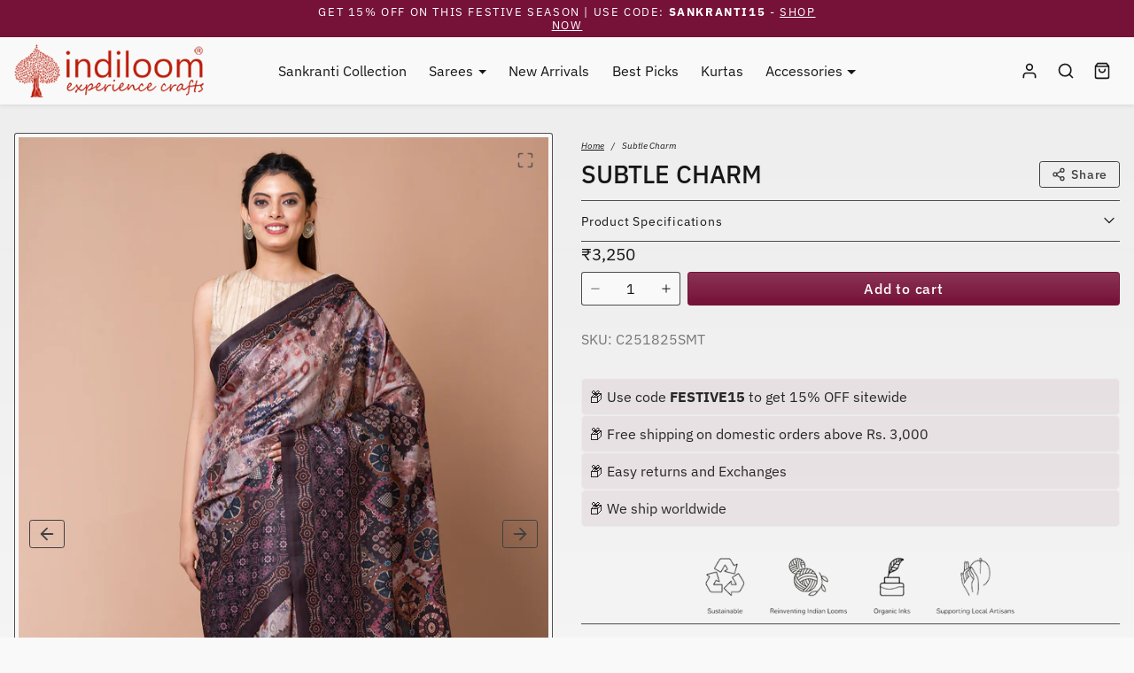

--- FILE ---
content_type: text/html; charset=utf-8
request_url: https://indiloom.com/products/semi-tassar-7
body_size: 51438
content:
<!doctype html>
<html 
  lang="en"
  class="">
<head>
  <!-- Google Tag Manager -->
<script>(function(w,d,s,l,i){w[l]=w[l]||[];w[l].push({'gtm.start':
new Date().getTime(),event:'gtm.js'});var f=d.getElementsByTagName(s)[0],
j=d.createElement(s),dl=l!='dataLayer'?'&l='+l:'';j.async=true;j.src=
'https://www.googletagmanager.com/gtm.js?id='+i+dl;f.parentNode.insertBefore(j,f);
})(window,document,'script','dataLayer','GTM-MVJ83HS8');</script>
<!-- End Google Tag Manager -->
<style>
  @charset "UTF-8";hr{margin:1rem 0;color:inherit;border:0;border-top:var(--bs-border-width) solid;opacity:.25}.col-6{flex:0 0 auto;width:33.33333333%}.col-12{flex:0 0 auto;width:66.66666667%}.my-8{margin-top:1.5rem!important;margin-bottom:1.5rem!important}.mt-2{margin-top:.25rem!important}.mb-10{margin-bottom:2rem!important}.mx-n9{margin-right:-1.75rem!important;margin-left:-1.75rem!important}.px-9{padding-right:1.75rem!important;padding-left:1.75rem!important}@font-face{font-family:swiper-icons;src:url('data:application/font-woff;charset=utf-8;base64, [base64]//wADZ2x5ZgAAAywAAADMAAAD2MHtryVoZWFkAAABbAAAADAAAAA2E2+eoWhoZWEAAAGcAAAAHwAAACQC9gDzaG10eAAAAigAAAAZAAAArgJkABFsb2NhAAAC0AAAAFoAAABaFQAUGG1heHAAAAG8AAAAHwAAACAAcABAbmFtZQAAA/gAAAE5AAACXvFdBwlwb3N0AAAFNAAAAGIAAACE5s74hXjaY2BkYGAAYpf5Hu/j+W2+MnAzMYDAzaX6QjD6/4//Bxj5GA8AuRwMYGkAPywL13jaY2BkYGA88P8Agx4j+/8fQDYfA1AEBWgDAIB2BOoAeNpjYGRgYNBh4GdgYgABEMnIABJzYNADCQAACWgAsQB42mNgYfzCOIGBlYGB0YcxjYGBwR1Kf2WQZGhhYGBiYGVmgAFGBiQQkOaawtDAoMBQxXjg/wEGPcYDDA4wNUA2CCgwsAAAO4EL6gAAeNpj2M0gyAACqxgGNWBkZ2D4/wMA+xkDdgAAAHjaY2BgYGaAYBkGRgYQiAHyGMF8FgYHIM3DwMHABGQrMOgyWDLEM1T9/w8UBfEMgLzE////P/5//f/V/xv+r4eaAAeMbAxwIUYmIMHEgKYAYjUcsDAwsLKxc3BycfPw8jEQA/[base64]/uznmfPFBNODM2K7MTQ45YEAZqGP81AmGGcF3iPqOop0r1SPTaTbVkfUe4HXj97wYE+yNwWYxwWu4v1ugWHgo3S1XdZEVqWM7ET0cfnLGxWfkgR42o2PvWrDMBSFj/IHLaF0zKjRgdiVMwScNRAoWUoH78Y2icB/yIY09An6AH2Bdu/UB+yxopYshQiEvnvu0dURgDt8QeC8PDw7Fpji3fEA4z/PEJ6YOB5hKh4dj3EvXhxPqH/SKUY3rJ7srZ4FZnh1PMAtPhwP6fl2PMJMPDgeQ4rY8YT6Gzao0eAEA409DuggmTnFnOcSCiEiLMgxCiTI6Cq5DZUd3Qmp10vO0LaLTd2cjN4fOumlc7lUYbSQcZFkutRG7g6JKZKy0RmdLY680CDnEJ+UMkpFFe1RN7nxdVpXrC4aTtnaurOnYercZg2YVmLN/d/gczfEimrE/fs/bOuq29Zmn8tloORaXgZgGa78yO9/cnXm2BpaGvq25Dv9S4E9+5SIc9PqupJKhYFSSl47+Qcr1mYNAAAAeNptw0cKwkAAAMDZJA8Q7OUJvkLsPfZ6zFVERPy8qHh2YER+3i/BP83vIBLLySsoKimrqKqpa2hp6+jq6RsYGhmbmJqZSy0sraxtbO3sHRydnEMU4uR6yx7JJXveP7WrDycAAAAAAAH//wACeNpjYGRgYOABYhkgZgJCZgZNBkYGLQZtIJsFLMYAAAw3ALgAeNolizEKgDAQBCchRbC2sFER0YD6qVQiBCv/H9ezGI6Z5XBAw8CBK/m5iQQVauVbXLnOrMZv2oLdKFa8Pjuru2hJzGabmOSLzNMzvutpB3N42mNgZGBg4GKQYzBhYMxJLMlj4GBgAYow/P/PAJJhLM6sSoWKfWCAAwDAjgbRAAB42mNgYGBkAIIbCZo5IPrmUn0hGA0AO8EFTQAA');font-weight:400;font-style:normal}hr{opacity:.1;background-color:currentColor;border:none;height:1px;margin:0}#footer hr{opacity:.25}#footer-desktop .footer-block .title span{display:inline-block;padding:.25rem 1rem;background:rgba(var(--text-color-rgb),1);color:rgba(var(--bg-color-rgb),1);border-radius:var(--bs-border-radius)}#footer-desktop .footer-block-inner{border-left:1px dotted rgba(var(--text-color-rgb),.5)}#footer-desktop .footer-block .title{margin-bottom:.5rem}#footer-desktop .footer-block .nav-link{padding:.25rem 1rem}.lazy{opacity:0}:root{--bs-blue:#0d6efd;--bs-indigo:#6610f2;--bs-purple:#6f42c1;--bs-pink:#d63384;--bs-red:#dc3545;--bs-orange:#fd7e14;--bs-yellow:#ffc107;--bs-green:#198754;--bs-teal:#20c997;--bs-cyan:#0dcaf0;--bs-black:#000;--bs-white:#fff;--bs-gray:#6c757d;--bs-gray-dark:#343a40;--bs-gray-100:#f8f9fa;--bs-gray-200:#e9ecef;--bs-gray-300:#dee2e6;--bs-gray-400:#ced4da;--bs-gray-500:#adb5bd;--bs-gray-600:#6c757d;--bs-gray-700:#495057;--bs-gray-800:#343a40;--bs-gray-900:#212529;--bs-primary:#0d6efd;--bs-secondary:#6c757d;--bs-success:#198754;--bs-info:#0dcaf0;--bs-warning:#ffc107;--bs-danger:#dc3545;--bs-tertiary:#8F9293;--bs-primary-rgb:13,110,253;--bs-secondary-rgb:108,117,125;--bs-success-rgb:25,135,84;--bs-info-rgb:13,202,240;--bs-warning-rgb:255,193,7;--bs-danger-rgb:220,53,69;--bs-light-rgb:248,249,250;--bs-dark-rgb:33,37,41;--bs-primary-text-emphasis:#052c65;--bs-secondary-text-emphasis:#2b2f32;--bs-success-text-emphasis:#0a3622;--bs-info-text-emphasis:#055160;--bs-warning-text-emphasis:#664d03;--bs-danger-text-emphasis:#58151c;--bs-light-text-emphasis:#495057;--bs-dark-text-emphasis:#495057;--bs-primary-bg-subtle:#cfe2ff;--bs-secondary-bg-subtle:#e2e3e5;--bs-success-bg-subtle:#d1e7dd;--bs-info-bg-subtle:#cff4fc;--bs-warning-bg-subtle:#fff3cd;--bs-danger-bg-subtle:#f8d7da;--bs-light-bg-subtle:#fcfcfd;--bs-dark-bg-subtle:#ced4da;--bs-primary-border-subtle:#9ec5fe;--bs-secondary-border-subtle:#c4c8cb;--bs-success-border-subtle:#a3cfbb;--bs-info-border-subtle:#9eeaf9;--bs-warning-border-subtle:#ffe69c;--bs-danger-border-subtle:#f1aeb5;--bs-light-border-subtle:#e9ecef;--bs-dark-border-subtle:#adb5bd;--bs-white-rgb:255,255,255;--bs-black-rgb:0,0,0;--bs-font-sans-serif:system-ui,-apple-system,"Segoe UI",Roboto,"Helvetica Neue","Noto Sans","Liberation Sans",Arial,sans-serif,"Apple Color Emoji","Segoe UI Emoji","Segoe UI Symbol","Noto Color Emoji";--bs-font-monospace:SFMono-Regular,Menlo,Monaco,Consolas,"Liberation Mono","Courier New",monospace;--bs-gradient:linear-gradient(180deg, rgba(255, 255, 255, 0.15), rgba(255, 255, 255, 0));--bs-body-font-family:var(--bs-body-font-family);--bs-body-font-size:1rem;--bs-body-font-weight:400;--bs-body-line-height:1.5;--bs-body-color:#212529;--bs-body-color-rgb:33,37,41;--bs-body-bg:#fff;--bs-body-bg-rgb:255,255,255;--bs-emphasis-color:#000;--bs-emphasis-color-rgb:0,0,0;--bs-secondary-color:rgba(33, 37, 41, 0.75);--bs-secondary-color-rgb:33,37,41;--bs-secondary-bg:#e9ecef;--bs-secondary-bg-rgb:233,236,239;--bs-tertiary-color:rgba(33, 37, 41, 0.5);--bs-tertiary-color-rgb:33,37,41;--bs-tertiary-bg:#f8f9fa;--bs-tertiary-bg-rgb:248,249,250;--bs-heading-color:inherit;--bs-link-color:#0d6efd;--bs-link-color-rgb:13,110,253;--bs-link-decoration:underline;--bs-link-hover-color:#0a58ca;--bs-link-hover-color-rgb:10,88,202;--bs-code-color:#d63384;--bs-highlight-color:#212529;--bs-highlight-bg:#fff3cd;--bs-border-width:1px;--bs-border-style:solid;--bs-border-color:#dee2e6;--bs-border-color-translucent:rgba(0, 0, 0, 0.175);--bs-border-radius:0.375rem;--bs-border-radius-sm:0.25rem;--bs-border-radius-lg:0.5rem;--bs-border-radius-xl:1rem;--bs-border-radius-xxl:2rem;--bs-border-radius-2xl:var(--bs-border-radius-xxl);--bs-border-radius-pill:50rem;--bs-box-shadow:0 0.5rem 1rem rgba(0, 0, 0, 0.15);--bs-box-shadow-sm:0 0.125rem 0.25rem rgba(0, 0, 0, 0.075);--bs-box-shadow-lg:0 1rem 3rem rgba(0, 0, 0, 0.175);--bs-box-shadow-inset:inset 0 1px 2px rgba(0, 0, 0, 0.075);--bs-focus-ring-width:0.25rem;--bs-focus-ring-opacity:0.25;--bs-focus-ring-color:rgba(13, 110, 253, 0.25);--bs-form-valid-color:#198754;--bs-form-valid-border-color:#198754;--bs-form-invalid-color:#dc3545;--bs-form-invalid-border-color:#dc3545}*,::after,::before{box-sizing:border-box}@media (prefers-reduced-motion:no-preference){:root{scroll-behavior:smooth}}body{margin:0;font-family:var(--bs-body-font-family);font-size:var(--bs-body-font-size);font-weight:var(--bs-body-font-weight);line-height:var(--bs-body-line-height);color:var(--bs-body-color);text-align:var(--bs-body-text-align);background-color:var(--bs-body-bg);-webkit-text-size-adjust:100%}.h3,.h4,h2,h3{margin-top:0;margin-bottom:.5rem;font-family:var(--bs-headings-font-family);font-weight:var(--bs-headings-font-weight);line-height:1.2;color:var(--bs-heading-color)}h2{font-size:calc(1.375rem + 1.5vw)}@media (min-width:1200px){h2{font-size:2.5rem}}.h3,h3{font-size:calc(1.325rem + .9vw)}@media (min-width:1200px){.h3,h3{font-size:2rem}}.h4{font-size:calc(1.275rem + .3vw)}@media (min-width:1200px){.h4{font-size:1.5rem}}p{margin-top:0;margin-bottom:1rem}ul{padding-left:2rem}ul{margin-top:0;margin-bottom:1rem}ul ul{margin-bottom:0}strong{font-weight:bolder}.small,small{font-size:.9em}a{color:rgba(var(--bs-link-color-rgb),var(--bs-link-opacity,1));text-decoration:underline}img,svg{vertical-align:middle}label{display:inline-block}button{border-radius:0}button,input,textarea{margin:0;font-family:inherit;font-size:inherit;line-height:inherit}button{text-transform:none}[type=button],[type=submit],button{-webkit-appearance:button}::-moz-focus-inner{padding:0;border-style:none}textarea{resize:vertical}::-webkit-datetime-edit-day-field,::-webkit-datetime-edit-fields-wrapper,::-webkit-datetime-edit-hour-field,::-webkit-datetime-edit-minute,::-webkit-datetime-edit-month-field,::-webkit-datetime-edit-text,::-webkit-datetime-edit-year-field{padding:0}::-webkit-inner-spin-button{height:auto}[type=search]{-webkit-appearance:textfield;outline-offset:-2px}::-webkit-search-decoration{-webkit-appearance:none}::-webkit-color-swatch-wrapper{padding:0}::file-selector-button{font:inherit;-webkit-appearance:button}iframe{border:0}[hidden]{display:none!important}.list-unstyled{padding-left:0;list-style:none}.img-fluid{max-width:100%;height:auto}.img-thumbnail{padding:.25rem;background-color:var(--bs-body-bg);border:var(--bs-border-width) solid var(--bs-border-color);border-radius:var(--bs-border-radius);max-width:100%;height:auto}:root{--bs-breakpoint-xs:0;--bs-breakpoint-sm:500px;--bs-breakpoint-md:800px;--bs-breakpoint-lg:1200px;--bs-breakpoint-xl:1600px}.row{--bs-gutter-x:2rem;--bs-gutter-y:0;display:flex;flex-wrap:wrap;margin-top:calc(-1 * var(--bs-gutter-y));margin-right:calc(-.5 * var(--bs-gutter-x));margin-left:calc(-.5 * var(--bs-gutter-x))}.row>*{flex-shrink:0;width:100%;max-width:100%;padding-right:calc(var(--bs-gutter-x) * .5);padding-left:calc(var(--bs-gutter-x) * .5);margin-top:var(--bs-gutter-y)}.col{flex:1 0 0%}.col-4{flex:0 0 auto;width:22.22222222%}.col-5{flex:0 0 auto;width:27.77777778%}.col-8{flex:0 0 auto;width:44.44444444%}.col-10{flex:0 0 auto;width:55.55555556%}.form-control{display:block;width:100%;padding:.375rem .75rem;font-size:1rem;font-weight:400;line-height:1.5;color:var(--bs-body-color);-webkit-appearance:none;-moz-appearance:none;appearance:none;background-color:var(--bs-body-bg);background-clip:padding-box;border:var(--bs-border-width) solid var(--bs-border-color);border-radius:var(--bs-border-radius)}.form-control::-webkit-date-and-time-value{min-width:85px;height:1.5em;margin:0}.form-control::-webkit-datetime-edit{display:block;padding:0}.form-control::-moz-placeholder{color:var(--bs-secondary-color);opacity:1}textarea.form-control{min-height:calc(1.5em + .75rem + calc(var(--bs-border-width) * 2))}.form-floating{position:relative}.form-floating>.form-control{height:calc(3.5rem + calc(var(--bs-border-width) * 2));min-height:calc(3.5rem + calc(var(--bs-border-width) * 2));line-height:1.25}.form-floating>label{position:absolute;top:0;left:0;z-index:2;height:100%;padding:1rem .75rem;overflow:hidden;text-align:start;text-overflow:ellipsis;white-space:nowrap;border:var(--bs-border-width) solid transparent;transform-origin:0 0}.form-floating>.form-control{padding:1rem .75rem}.form-floating>.form-control::-moz-placeholder{color:transparent}.form-floating>.form-control:-webkit-autofill{padding-top:1.625rem;padding-bottom:.625rem}.form-floating>.form-control:-webkit-autofill~label{color:rgba(var(--bs-body-color-rgb),.65);transform:scale(.85) translateY(-.5rem) translateX(.15rem)}.input-group{position:relative;display:flex;flex-wrap:wrap;align-items:stretch;width:100%}.input-group>.form-control{position:relative;flex:1 1 auto;width:1%;min-width:0}.input-group .btn{position:relative;z-index:2}.input-group-sm>.btn,.input-group-sm>.form-control{padding:.25rem .5rem;font-size:.875rem;border-radius:var(--bs-border-radius-sm)}.input-group:not(.has-validation)>:not(:last-child):not(.dropdown-toggle):not(.dropdown-menu):not(.form-floating){border-top-right-radius:0;border-bottom-right-radius:0}.input-group>:not(:first-child):not(.dropdown-menu):not(.valid-tooltip):not(.valid-feedback):not(.invalid-tooltip):not(.invalid-feedback){margin-left:calc(var(--bs-border-width) * -1);border-top-left-radius:0;border-bottom-left-radius:0}.btn{--bs-btn-padding-x:0.75rem;--bs-btn-padding-y:0.375rem;--bs-btn-font-size:1rem;--bs-btn-font-weight:400;--bs-btn-line-height:1.5;--bs-btn-color:var(--bs-body-color);--bs-btn-bg:transparent;--bs-btn-border-width:var(--bs-border-width);--bs-btn-border-color:transparent;--bs-btn-border-radius:var(--bs-border-radius);--bs-btn-hover-border-color:transparent;--bs-btn-box-shadow:inset 0 1px 0 rgba(255, 255, 255, 0.15),0 1px 1px rgba(0, 0, 0, 0.075);--bs-btn-disabled-opacity:0.65;--bs-btn-focus-box-shadow:0 0 0 0.25rem rgba(var(--bs-btn-focus-shadow-rgb), .5);display:inline-block;padding:var(--bs-btn-padding-y) var(--bs-btn-padding-x);font-family:var(--bs-btn-font-family);font-size:var(--bs-btn-font-size);font-weight:var(--bs-btn-font-weight);line-height:var(--bs-btn-line-height);color:var(--bs-btn-color);text-align:center;text-decoration:none;vertical-align:middle;border:var(--bs-btn-border-width) solid var(--bs-btn-border-color);border-radius:var(--bs-btn-border-radius);background-color:var(--bs-btn-bg)}.btn-primary{--bs-btn-color:#fff;--bs-btn-bg:#0d6efd;--bs-btn-border-color:#0d6efd;--bs-btn-hover-color:#fff;--bs-btn-hover-bg:#0b5ed7;--bs-btn-hover-border-color:#0a58ca;--bs-btn-focus-shadow-rgb:49,132,253;--bs-btn-active-color:#fff;--bs-btn-active-bg:#0a58ca;--bs-btn-active-border-color:#0a53be;--bs-btn-active-shadow:inset 0 3px 5px rgba(0, 0, 0, 0.125);--bs-btn-disabled-color:#fff;--bs-btn-disabled-bg:#0d6efd;--bs-btn-disabled-border-color:#0d6efd}.btn-outline-primary{--bs-btn-color:#0d6efd;--bs-btn-border-color:#0d6efd;--bs-btn-hover-color:#fff;--bs-btn-hover-bg:#0d6efd;--bs-btn-hover-border-color:#0d6efd;--bs-btn-focus-shadow-rgb:13,110,253;--bs-btn-active-color:#fff;--bs-btn-active-bg:#0d6efd;--bs-btn-active-border-color:#0d6efd;--bs-btn-active-shadow:inset 0 3px 5px rgba(0, 0, 0, 0.125);--bs-btn-disabled-color:#0d6efd;--bs-btn-disabled-bg:transparent;--bs-btn-disabled-border-color:#0d6efd;--bs-gradient:none}.btn-outline-danger{--bs-btn-color:#dc3545;--bs-btn-border-color:#dc3545;--bs-btn-hover-color:#fff;--bs-btn-hover-bg:#dc3545;--bs-btn-hover-border-color:#dc3545;--bs-btn-focus-shadow-rgb:220,53,69;--bs-btn-active-color:#fff;--bs-btn-active-bg:#dc3545;--bs-btn-active-border-color:#dc3545;--bs-btn-active-shadow:inset 0 3px 5px rgba(0, 0, 0, 0.125);--bs-btn-disabled-color:#dc3545;--bs-btn-disabled-bg:transparent;--bs-btn-disabled-border-color:#dc3545;--bs-gradient:none}.btn-link{--bs-btn-font-weight:400;--bs-btn-color:var(--bs-link-color);--bs-btn-bg:transparent;--bs-btn-border-color:transparent;--bs-btn-hover-color:var(--bs-link-hover-color);--bs-btn-hover-border-color:transparent;--bs-btn-active-color:var(--bs-link-hover-color);--bs-btn-active-border-color:transparent;--bs-btn-disabled-color:#6c757d;--bs-btn-disabled-border-color:transparent;--bs-btn-box-shadow:0 0 0 #000;--bs-btn-focus-shadow-rgb:49,132,253;text-decoration:underline}.btn-sm{--bs-btn-padding-y:0.25rem;--bs-btn-padding-x:0.5rem;--bs-btn-font-size:0.875rem;--bs-btn-border-radius:var(--bs-border-radius-sm)}.fade:not(.show){opacity:0}.collapse:not(.show){display:none}.dropdown,.dropup{position:relative}.dropdown-toggle{white-space:nowrap}.dropdown-toggle::after{display:inline-block;margin-left:.255em;vertical-align:.255em;content:"";border-top:.3em solid;border-right:.3em solid transparent;border-bottom:0;border-left:.3em solid transparent}.dropdown-menu{--bs-dropdown-zindex:1000;--bs-dropdown-min-width:10rem;--bs-dropdown-padding-x:0;--bs-dropdown-padding-y:0.5rem;--bs-dropdown-spacer:0.125rem;--bs-dropdown-font-size:1rem;--bs-dropdown-color:var(--bs-body-color);--bs-dropdown-bg:var(--bs-body-bg);--bs-dropdown-border-color:var(--bs-border-color-translucent);--bs-dropdown-border-radius:var(--bs-border-radius);--bs-dropdown-border-width:var(--bs-border-width);--bs-dropdown-inner-border-radius:calc(var(--bs-border-radius) - var(--bs-border-width));--bs-dropdown-divider-bg:var(--bs-border-color-translucent);--bs-dropdown-divider-margin-y:0.5rem;--bs-dropdown-box-shadow:var(--bs-box-shadow);--bs-dropdown-link-color:var(--bs-body-color);--bs-dropdown-link-hover-color:var(--bs-body-color);--bs-dropdown-link-hover-bg:var(--bs-tertiary-bg);--bs-dropdown-link-active-color:#fff;--bs-dropdown-link-active-bg:#0d6efd;--bs-dropdown-link-disabled-color:var(--bs-tertiary-color);--bs-dropdown-item-padding-x:1rem;--bs-dropdown-item-padding-y:0.25rem;--bs-dropdown-header-color:#6c757d;--bs-dropdown-header-padding-x:1rem;--bs-dropdown-header-padding-y:0.5rem;position:absolute;z-index:var(--bs-dropdown-zindex);display:none;min-width:var(--bs-dropdown-min-width);padding:var(--bs-dropdown-padding-y) var(--bs-dropdown-padding-x);margin:0;font-size:var(--bs-dropdown-font-size);color:var(--bs-dropdown-color);text-align:left;list-style:none;background-color:var(--bs-dropdown-bg);background-clip:padding-box;border:var(--bs-dropdown-border-width) solid var(--bs-dropdown-border-color);border-radius:var(--bs-dropdown-border-radius)}.dropdown-menu[data-bs-popper]{top:100%;left:0;margin-top:var(--bs-dropdown-spacer)}.dropup .dropdown-toggle::after{display:inline-block;margin-left:.255em;vertical-align:.255em;content:"";border-top:0;border-right:.3em solid transparent;border-bottom:.3em solid;border-left:.3em solid transparent}.dropdown-item{display:block;width:100%;padding:var(--bs-dropdown-item-padding-y) var(--bs-dropdown-item-padding-x);clear:both;font-weight:400;color:var(--bs-dropdown-link-color);text-align:inherit;text-decoration:none;white-space:nowrap;background-color:transparent;border:0;border-radius:var(--bs-dropdown-item-border-radius,0)}.nav{--bs-nav-link-padding-x:1rem;--bs-nav-link-padding-y:0.5rem;--bs-nav-link-color:var(--bs-link-color);--bs-nav-link-hover-color:var(--bs-link-hover-color);--bs-nav-link-disabled-color:var(--bs-secondary-color);display:flex;flex-wrap:wrap;padding-left:0;margin-bottom:0;list-style:none}.nav-link{display:block;padding:var(--bs-nav-link-padding-y) var(--bs-nav-link-padding-x);font-size:var(--bs-nav-link-font-size);font-weight:var(--bs-nav-link-font-weight);color:var(--bs-nav-link-color);text-decoration:none;background:0 0;border:0}.nav-underline{--bs-nav-underline-gap:1rem;--bs-nav-underline-border-width:0.125rem;--bs-nav-underline-link-active-color:var(--bs-emphasis-color);gap:var(--bs-nav-underline-gap)}.nav-underline .nav-link{padding-right:0;padding-left:0;border-bottom:var(--bs-nav-underline-border-width) solid transparent}.nav-underline .nav-link.active{font-weight:700;color:var(--bs-nav-underline-link-active-color);border-bottom-color:currentcolor}.tab-content>.tab-pane{display:none}.tab-content>.active{display:block}.navbar{--bs-navbar-padding-x:0;--bs-navbar-padding-y:0.5rem;--bs-navbar-color:rgba(var(--bs-emphasis-color-rgb), 0.65);--bs-navbar-hover-color:rgba(var(--bs-emphasis-color-rgb), 0.8);--bs-navbar-disabled-color:rgba(var(--bs-emphasis-color-rgb), 0.3);--bs-navbar-active-color:rgba(var(--bs-emphasis-color-rgb), 1);--bs-navbar-brand-padding-y:0.3125rem;--bs-navbar-brand-margin-end:1rem;--bs-navbar-brand-font-size:1.25rem;--bs-navbar-brand-color:rgba(var(--bs-emphasis-color-rgb), 1);--bs-navbar-brand-hover-color:rgba(var(--bs-emphasis-color-rgb), 1);--bs-navbar-nav-link-padding-x:0.5rem;--bs-navbar-toggler-padding-y:0.25rem;--bs-navbar-toggler-padding-x:0.75rem;--bs-navbar-toggler-font-size:1.25rem;--bs-navbar-toggler-icon-bg:url("data:image/svg+xml,%3csvg xmlns='http://www.w3.org/2000/svg' viewBox='0 0 30 30'%3e%3cpath stroke='rgba%2833, 37, 41, 0.75%29' stroke-linecap='round' stroke-miterlimit='10' stroke-width='2' d='M4 7h22M4 15h22M4 23h22'/%3e%3c/svg%3e");--bs-navbar-toggler-border-color:rgba(var(--bs-emphasis-color-rgb), 0.15);--bs-navbar-toggler-border-radius:var(--bs-border-radius);--bs-navbar-toggler-focus-width:0.25rem;position:relative;display:flex;flex-wrap:wrap;align-items:center;justify-content:space-between;padding:var(--bs-navbar-padding-y) var(--bs-navbar-padding-x)}.navbar>.container{display:flex;flex-wrap:inherit;align-items:center;justify-content:space-between}.accordion-item:last-of-type>.accordion-collapse{border-bottom-right-radius:var(--bs-accordion-border-radius);border-bottom-left-radius:var(--bs-accordion-border-radius)}.accordion-body{padding:var(--bs-accordion-body-padding-y) var(--bs-accordion-body-padding-x)}.badge{--bs-badge-padding-x:0.65em;--bs-badge-padding-y:0.35em;--bs-badge-font-size:0.75em;--bs-badge-font-weight:700;--bs-badge-color:#fff;--bs-badge-border-radius:var(--bs-border-radius);display:inline-block;padding:var(--bs-badge-padding-y) var(--bs-badge-padding-x);font-size:var(--bs-badge-font-size);font-weight:var(--bs-badge-font-weight);line-height:1;color:var(--bs-badge-color);text-align:center;white-space:nowrap;vertical-align:baseline;border-radius:var(--bs-badge-border-radius)}.badge:empty{display:none}.alert{--bs-alert-bg:transparent;--bs-alert-padding-x:1rem;--bs-alert-padding-y:1rem;--bs-alert-margin-bottom:1rem;--bs-alert-color:inherit;--bs-alert-border-color:transparent;--bs-alert-border:var(--bs-border-width) solid var(--bs-alert-border-color);--bs-alert-border-radius:var(--bs-border-radius);--bs-alert-link-color:inherit;position:relative;padding:var(--bs-alert-padding-y) var(--bs-alert-padding-x);margin-bottom:var(--bs-alert-margin-bottom);color:var(--bs-alert-color);background-color:var(--bs-alert-bg);border:var(--bs-alert-border);border-radius:var(--bs-alert-border-radius)}.alert-danger{--bs-alert-color:var(--bs-danger-text-emphasis);--bs-alert-bg:var(--bs-danger-bg-subtle);--bs-alert-border-color:var(--bs-danger-border-subtle);--bs-alert-link-color:var(--bs-danger-text-emphasis)}.list-group{--bs-list-group-color:var(--bs-body-color);--bs-list-group-bg:var(--bs-body-bg);--bs-list-group-border-color:var(--bs-border-color);--bs-list-group-border-width:var(--bs-border-width);--bs-list-group-border-radius:var(--bs-border-radius);--bs-list-group-item-padding-x:1rem;--bs-list-group-item-padding-y:0.5rem;--bs-list-group-action-color:var(--bs-secondary-color);--bs-list-group-action-hover-color:var(--bs-emphasis-color);--bs-list-group-action-hover-bg:var(--bs-tertiary-bg);--bs-list-group-action-active-color:var(--bs-body-color);--bs-list-group-action-active-bg:var(--bs-secondary-bg);--bs-list-group-disabled-color:var(--bs-secondary-color);--bs-list-group-disabled-bg:var(--bs-body-bg);--bs-list-group-active-color:#fff;--bs-list-group-active-bg:#0d6efd;--bs-list-group-active-border-color:#0d6efd;display:flex;flex-direction:column;padding-left:0;margin-bottom:0;border-radius:var(--bs-list-group-border-radius)}.list-group-item-action{width:100%;color:var(--bs-list-group-action-color);text-align:inherit}.list-group-item{position:relative;display:block;padding:var(--bs-list-group-item-padding-y) var(--bs-list-group-item-padding-x);color:var(--bs-list-group-color);text-decoration:none;background-color:var(--bs-list-group-bg);border:var(--bs-list-group-border-width) solid var(--bs-list-group-border-color)}.list-group-item:first-child{border-top-left-radius:inherit;border-top-right-radius:inherit}.list-group-item:last-child{border-bottom-right-radius:inherit;border-bottom-left-radius:inherit}.list-group-item.active{z-index:2;color:var(--bs-list-group-active-color);background-color:var(--bs-list-group-active-bg);border-color:var(--bs-list-group-active-border-color)}.list-group-item+.list-group-item{border-top-width:0}.list-group-item+.list-group-item.active{margin-top:calc(-1 * var(--bs-list-group-border-width));border-top-width:var(--bs-list-group-border-width)}.list-group-flush{border-radius:0}.list-group-flush>.list-group-item{border-width:0 0 var(--bs-list-group-border-width)}.list-group-flush>.list-group-item:last-child{border-bottom-width:0}.btn-close{--bs-btn-close-color:#000;--bs-btn-close-bg:url("data:image/svg+xml,%3csvg xmlns='http://www.w3.org/2000/svg' viewBox='0 0 16 16' fill='%23000'%3e%3cpath d='M.293.293a1 1 0 0 1 1.414 0L8 6.586 14.293.293a1 1 0 1 1 1.414 1.414L9.414 8l6.293 6.293a1 1 0 0 1-1.414 1.414L8 9.414l-6.293 6.293a1 1 0 0 1-1.414-1.414L6.586 8 .293 1.707a1 1 0 0 1 0-1.414z'/%3e%3c/svg%3e");--bs-btn-close-opacity:0.5;--bs-btn-close-hover-opacity:0.75;--bs-btn-close-focus-shadow:0 0 0 0.25rem rgba(13, 110, 253, 0.25);--bs-btn-close-focus-opacity:1;--bs-btn-close-disabled-opacity:0.25;--bs-btn-close-white-filter:invert(1) grayscale(100%) brightness(200%);box-sizing:content-box;width:1em;height:1em;padding:.25em;color:var(--bs-btn-close-color);background:transparent var(--bs-btn-close-bg) center/1em auto no-repeat;border:0;border-radius:.375rem;opacity:var(--bs-btn-close-opacity)}.modal{--bs-modal-zindex:1055;--bs-modal-width:500px;--bs-modal-padding:1rem;--bs-modal-margin:0.5rem;--bs-modal-bg:var(--bs-body-bg);--bs-modal-border-color:var(--bs-border-color-translucent);--bs-modal-border-width:var(--bs-border-width);--bs-modal-border-radius:var(--bs-border-radius-lg);--bs-modal-box-shadow:var(--bs-box-shadow-sm);--bs-modal-inner-border-radius:calc(var(--bs-border-radius-lg) - (var(--bs-border-width)));--bs-modal-header-padding-x:1rem;--bs-modal-header-padding-y:1rem;--bs-modal-header-padding:1rem 1rem;--bs-modal-header-border-color:var(--bs-border-color);--bs-modal-header-border-width:var(--bs-border-width);--bs-modal-title-line-height:1.5;--bs-modal-footer-gap:0.5rem;--bs-modal-footer-border-color:var(--bs-border-color);--bs-modal-footer-border-width:var(--bs-border-width);position:fixed;top:0;left:0;z-index:var(--bs-modal-zindex);display:none;width:100%;height:100%;overflow-x:hidden;overflow-y:auto;outline:0}.modal-dialog{position:relative;width:auto;margin:var(--bs-modal-margin)}.modal.fade .modal-dialog{transform:translate(0,-50px)}.modal-dialog-scrollable{height:calc(100% - var(--bs-modal-margin) * 2)}.modal-dialog-scrollable .modal-content{max-height:100%;overflow:hidden}.modal-dialog-scrollable .modal-body{overflow-y:auto}.modal-dialog-centered{display:flex;align-items:center;min-height:calc(100% - var(--bs-modal-margin) * 2)}.modal-content{position:relative;display:flex;flex-direction:column;width:100%;color:var(--bs-modal-color);background-color:var(--bs-modal-bg);background-clip:padding-box;border:var(--bs-modal-border-width) solid var(--bs-modal-border-color);border-radius:var(--bs-modal-border-radius);outline:0}.modal-header{display:flex;flex-shrink:0;align-items:center;padding:var(--bs-modal-header-padding);border-bottom:var(--bs-modal-header-border-width) solid var(--bs-modal-header-border-color);border-top-left-radius:var(--bs-modal-inner-border-radius);border-top-right-radius:var(--bs-modal-inner-border-radius)}.modal-header .btn-close{padding:calc(var(--bs-modal-header-padding-y) * .5) calc(var(--bs-modal-header-padding-x) * .5);margin:calc(-.5 * var(--bs-modal-header-padding-y)) calc(-.5 * var(--bs-modal-header-padding-x)) calc(-.5 * var(--bs-modal-header-padding-y)) auto}.modal-title{margin-bottom:0;line-height:var(--bs-modal-title-line-height)}.modal-body{position:relative;flex:1 1 auto;padding:var(--bs-modal-padding)}@media (min-width:500px){.modal{--bs-modal-margin:1.75rem;--bs-modal-box-shadow:var(--bs-box-shadow)}.modal-dialog{max-width:var(--bs-modal-width);margin-right:auto;margin-left:auto}}.carousel{position:relative}.carousel-inner{position:relative;width:100%;overflow:hidden}.carousel-inner::after{display:block;clear:both;content:""}.carousel-item{position:relative;display:none;float:left;width:100%;margin-right:-100%;backface-visibility:hidden}.carousel-item.active{display:block}.spinner-border{display:inline-block;width:var(--bs-spinner-width);height:var(--bs-spinner-height);vertical-align:var(--bs-spinner-vertical-align);border-radius:50%;animation:var(--bs-spinner-animation-speed) linear infinite var(--bs-spinner-animation-name)}.spinner-border{--bs-spinner-width:2rem;--bs-spinner-height:2rem;--bs-spinner-vertical-align:-0.125em;--bs-spinner-border-width:0.25em;--bs-spinner-animation-speed:0.75s;--bs-spinner-animation-name:spinner-border;border:var(--bs-spinner-border-width) solid currentcolor;border-right-color:transparent}.spinner-border-sm{--bs-spinner-width:1rem;--bs-spinner-height:1rem;--bs-spinner-border-width:0.2em}@media (prefers-reduced-motion:reduce){.spinner-border{--bs-spinner-animation-speed:1.5s}}.offcanvas{--bs-offcanvas-zindex:1045;--bs-offcanvas-width:400px;--bs-offcanvas-height:30vh;--bs-offcanvas-padding-x:1rem;--bs-offcanvas-padding-y:1rem;--bs-offcanvas-color:var(--bs-body-color);--bs-offcanvas-bg:var(--bs-body-bg);--bs-offcanvas-border-width:var(--bs-border-width);--bs-offcanvas-border-color:var(--bs-border-color-translucent);--bs-offcanvas-box-shadow:var(--bs-box-shadow-sm);--bs-offcanvas-title-line-height:1.5}.offcanvas{position:fixed;bottom:0;z-index:var(--bs-offcanvas-zindex);display:flex;flex-direction:column;max-width:100%;color:var(--bs-offcanvas-color);visibility:hidden;background-color:var(--bs-offcanvas-bg);background-clip:padding-box;outline:0}.offcanvas.offcanvas-end{top:0;right:0;width:var(--bs-offcanvas-width);border-left:var(--bs-offcanvas-border-width) solid var(--bs-offcanvas-border-color);transform:translateX(100%)}.offcanvas-header{display:flex;align-items:center;padding:var(--bs-offcanvas-padding-y) var(--bs-offcanvas-padding-x)}.offcanvas-header .btn-close{padding:calc(var(--bs-offcanvas-padding-y) * .5) calc(var(--bs-offcanvas-padding-x) * .5);margin:calc(-.5 * var(--bs-offcanvas-padding-y)) calc(-.5 * var(--bs-offcanvas-padding-x)) calc(-.5 * var(--bs-offcanvas-padding-y)) auto}.offcanvas-title{margin-bottom:0;line-height:var(--bs-offcanvas-title-line-height)}.offcanvas-body{flex-grow:1;padding:var(--bs-offcanvas-padding-y) var(--bs-offcanvas-padding-x);overflow-y:auto}.sticky-top{position:sticky;top:0;z-index:1020}.visually-hidden,.visually-hidden-focusable:not(:focus):not(:focus-within){width:1px!important;height:1px!important;padding:0!important;margin:-1px!important;overflow:hidden!important;clip:rect(0,0,0,0)!important;white-space:nowrap!important;border:0!important}.visually-hidden-focusable:not(:focus):not(:focus-within):not(caption),.visually-hidden:not(caption){position:absolute!important}.text-truncate{overflow:hidden;text-overflow:ellipsis;white-space:nowrap}.opacity-50{opacity:.5!important}.opacity-70{opacity:.7!important}.d-block{display:block!important}.d-flex{display:flex!important}.d-none{display:none!important}.shadow-sm{box-shadow:var(--bs-box-shadow-sm)!important}.position-static{position:static!important}.border-top-0{border-top-width:0!important}.border-bottom-0{border-bottom-width:0!important}.border-white{--bs-border-opacity:1;border-color:rgba(var(--bs-white-rgb),var(--bs-border-opacity))!important}.w-100{width:100%!important}.flex-column{flex-direction:column!important}.flex-grow-1{flex-grow:1!important}.flex-shrink-0{flex-shrink:0!important}.flex-nowrap{flex-wrap:nowrap!important}.justify-content-end{justify-content:flex-end!important}.justify-content-center{justify-content:center!important}.align-items-center{align-items:center!important}.mx-2{margin-right:.25rem!important;margin-left:.25rem!important}.mt-1{margin-top:.125rem!important}.mt-5{margin-top:.75rem!important}.me-1{margin-right:.125rem!important}.me-4{margin-right:.5rem!important}.me-5{margin-right:.75rem!important}.mb-0{margin-bottom:0!important}.mb-3{margin-bottom:.375rem!important}.mb-4{margin-bottom:.5rem!important}.mb-5{margin-bottom:.75rem!important}.mb-6{margin-bottom:1rem!important}.mb-7{margin-bottom:1.25rem!important}.mb-8{margin-bottom:1.5rem!important}.mb-9{margin-bottom:1.75rem!important}.ms-1{margin-left:.125rem!important}.ms-2{margin-left:.25rem!important}.m-n6{margin:-1rem!important}.mx-n2{margin-right:-.25rem!important;margin-left:-.25rem!important}.mx-n3{margin-right:-.375rem!important;margin-left:-.375rem!important}.mt-n4{margin-top:-.5rem!important}.me-n3{margin-right:-.375rem!important}.p-0{padding:0!important}.p-3{padding:.375rem!important}.p-6{padding:1rem!important}.px-3{padding-right:.375rem!important;padding-left:.375rem!important}.px-4{padding-right:.5rem!important;padding-left:.5rem!important}.py-3{padding-top:.375rem!important;padding-bottom:.375rem!important}.pt-0{padding-top:0!important}.pt-2{padding-top:.25rem!important}.pt-3{padding-top:.375rem!important}.pt-4{padding-top:.5rem!important}.pt-5{padding-top:.75rem!important}.pt-10{padding-top:2rem!important}.pb-2{padding-bottom:.25rem!important}.pb-3{padding-bottom:.375rem!important}.pb-4{padding-bottom:.5rem!important}.pb-5{padding-bottom:.75rem!important}.pb-8{padding-bottom:1.5rem!important}.pb-11{padding-bottom:2.5rem!important}.pb-12{padding-bottom:3rem!important}.ps-5{padding-left:.75rem!important}.fs-xs{font-size:.8em!important}.fs-sm{font-size:.9em!important}.fs-md{font-size:1em!important}.fs-lg{font-size:1.1em!important}.lh-sm{line-height:1.25!important}.text-center{text-align:center!important}.text-uppercase{text-transform:uppercase!important}.text-white{--bs-text-opacity:1;color:rgba(var(--bs-white-rgb),var(--bs-text-opacity))!important}.text-body{--bs-text-opacity:1;color:rgba(var(--bs-body-color-rgb),var(--bs-text-opacity))!important}.bg-primary{--bs-bg-opacity:1;background-color:rgba(var(--bs-primary-rgb),var(--bs-bg-opacity))!important}.bg-body{--bs-bg-opacity:1;background-color:rgba(var(--bs-body-bg-rgb),var(--bs-bg-opacity))!important}.ls-2{letter-spacing:.1rem!important}@media (min-width:800px){.pt-md-5{padding-top:.75rem!important}}@media (min-width:1200px){.modal-xl{--bs-modal-width:800px}.d-lg-block{display:block!important}.d-lg-none{display:none!important}.flex-lg-wrap{flex-wrap:wrap!important}.justify-content-lg-start{justify-content:flex-start!important}.justify-content-lg-center{justify-content:center!important}.mb-lg-8{margin-bottom:1.5rem!important}.p-lg-7{padding:1.25rem!important}.pt-lg-3{padding-top:.375rem!important}.pt-lg-6{padding-top:1rem!important}.pb-lg-3{padding-bottom:.375rem!important}.pb-lg-6{padding-bottom:1rem!important}.text-lg-center{text-align:center!important}.quick-view-modal .modal-dialog{--bs-modal-width:1140px}.quick-view-modal .modal-content{max-height:780px}}:root{--swiper-theme-color:#007aff}:host{position:relative;display:block;margin-left:auto;margin-right:auto;z-index:1}.swiper{margin-left:auto;margin-right:auto;position:relative;overflow:hidden;list-style:none;padding:0;z-index:1;display:block}.swiper-wrapper{position:relative;width:100%;height:100%;z-index:1;display:flex;box-sizing:content-box}.swiper-wrapper{transform:translate3d(0,0,0)}.swiper-slide{flex-shrink:0;width:100%;height:100%;position:relative;display:block}:root{--swiper-navigation-size:44px}.swiper-button-next,.swiper-button-prev{position:absolute;top:var(--swiper-navigation-top-offset,50%);width:calc(var(--swiper-navigation-size)/ 44 * 27);height:var(--swiper-navigation-size);margin-top:calc(0px - (var(--swiper-navigation-size)/ 2));z-index:10;display:flex;align-items:center;justify-content:center;color:var(--swiper-navigation-color,var(--swiper-theme-color))}.swiper-button-next svg,.swiper-button-prev svg{width:100%;height:100%;object-fit:contain;transform-origin:center}.swiper-button-prev{left:var(--swiper-navigation-sides-offset,10px);right:auto}.swiper-button-next:after,.swiper-button-prev:after{font-family:swiper-icons;font-size:var(--swiper-navigation-size);text-transform:none!important;letter-spacing:0;font-variant:initial;line-height:1}.swiper-button-prev:after{content:'prev'}.swiper-button-next{right:var(--swiper-navigation-sides-offset,10px);left:auto}.swiper-button-next:after{content:'next'}.swiper-pagination{position:absolute;text-align:center;transform:translate3d(0,0,0);z-index:10}.swiper-scrollbar{border-radius:var(--swiper-scrollbar-border-radius,10px);position:relative;touch-action:none;background:var(--swiper-scrollbar-bg-color,rgba(0,0,0,.1))}:root{--animate-duration:1s;--animate-delay:1s;--animate-repeat:1}.animate__animated{-webkit-animation-duration:1s;animation-duration:1s;-webkit-animation-duration:var(--animate-duration);animation-duration:var(--animate-duration);-webkit-animation-fill-mode:both;animation-fill-mode:both}.animate__animated.animate__faster{-webkit-animation-duration:.5s;animation-duration:.5s;-webkit-animation-duration:calc(var(--animate-duration)/2);animation-duration:calc(var(--animate-duration)/2)}@media (prefers-reduced-motion:reduce),print{.animate__animated{-webkit-animation-duration:1ms!important;animation-duration:1ms!important;-webkit-animation-iteration-count:1!important;animation-iteration-count:1!important}}@-webkit-keyframes fadeIn{0%{opacity:0}to{opacity:1}}@keyframes fadeIn{0%{opacity:0}to{opacity:1}}.animate__fadeIn{-webkit-animation-name:fadeIn;animation-name:fadeIn}:root{--bs-primary:#761137;--bs-primary-rgb:118,17,55;--bs-secondary:#404040;--bs-secondary-rgb:64,64,64;--bs-tertiary:#737373;--bs-tertiary-rgb:115,115,115;--bs-body-bg:#f9f9f9;--bs-body-bg-rgb:249,249,249;--bs-body-color:#171717;--bs-body-color-rgb:23,23,23;--bs-success:#15803d;--bs-success-rgb:21,128,61;--bs-warning:#a16207;--bs-warning-rgb:161,98,7;--bs-danger:#b91c1c;--bs-danger-rgb:185,28,28;--bs-info:#0369a1;--bs-info-rgb:3,105,161;--bs-container-max-width:1600px;--bs-border-radius:0rem;--bs-border-opacity:75%;--bs-body-font-family:Futura,sans-serif;--bs-body-font-weight:400;--bs-headings-font-family:Futura,sans-serif;--bs-headings-font-weight:300;--bs-headings-text-transform:uppercase;--bs-headings-letter-spacing:0rem;--bs-dialog-backdrop-color-rgb:var(--bs-body-color-rgb);--bs-dialog-backdrop-opacity:50%;--bs-dialog-backdrop-blur:5px;--bs-dialog-header-bg-color-rgb:var(--bs-body-bg-rgb);--bs-dialog-header-bg-opacity:100%;--bs-dialog-header-text-color:var(--bs-body-color);--bs-dialog-header-border-width:1px;--bs-dialog-header-border-color-rgb:var(--bs-body-color-rgb);--bs-dialog-header-border-opacity:25%;--bs-dialog-header-title-font-size:1.2em;--bs-box-shadow-sm:0 .125rem .25rem rgba(var(--bs-body-color-rgb), .075);--bs-box-shadow-md:0 .25rem .5rem rgba(var(--bs-body-color-rgb), .125);--bs-box-shadow-lg:0 .5rem 1rem rgba(var(--bs-body-color-rgb), .175);--bs-focus-box-shadow:0 0 0 .25rem rgba(var(--bs-primary-rgb), .125);--bs-box-shadow:var(--bs-box-shadow-md);--icon-chevron-up:url("data:image/svg+xml,%3Csvg xmlns='http://www.w3.org/2000/svg' width='24' height='24' viewBox='0 0 24 24' fill='none' stroke='%23171717' stroke-width='2' stroke-linecap='round' stroke-linejoin='round'%3E%3Cpath d='M18 15l-6-6-6 6'/%3E%3C/svg%3E");--icon-chevron-down:url("data:image/svg+xml,%3Csvg xmlns='http://www.w3.org/2000/svg' width='24' height='24' viewBox='0 0 24 24' fill='none' stroke='%23171717' stroke-width='2' stroke-linecap='round' stroke-linejoin='round'%3E%3Cpath d='M6 9l6 6 6-6'/%3E%3C/svg%3E")}.btn{--bs-btn-font-size:1rem;--bs-btn-font-family-new:var(--bs-headings-font-family);--bs-btn-font-weight:500;--bs-btn-letter-spacing:.05rem;--bs-btn-bg-gradient:var(--bs-gradient);--bs-btn-padding-x:1.2rem;--bs-btn-padding-y:.3rem}:root{--bs-link-color:currentColor;--bs-link-color-rgb:currentColor;--bs-link-hover-color:currentColor;--bs-link-hover-color-rgb:currentColor;--bs-border-color:rgba(var(--text-color-rgb, var(--bs-body-color-rgb)), var(--bs-border-opacity))}.title{text-transform:var(--bs-headings-text-transform);letter-spacing:var(--bs-headings-letter-spacing)}.container{--bs-gutter-x:2rem;--bs-gutter-y:0;width:100%;padding-left:calc(var(--bs-gutter-x) * .5);padding-right:calc(var(--bs-gutter-x) * .5);margin-right:auto;margin-left:auto;max-width:var(--bs-container-max-width)}.bg-primary{--bg-color-rgb:var(--bs-primary-rgb)}.bg-body{--bg-color-rgb:var(--bs-body-bg-rgb)}.text-body{--text-color-rgb:var(--bs-body-color-rgb)}.text-white{--text-color-rgb:var(--bs-white-rgb)}[class*=border-top-]{border-top-style:solid}[class*=border-bottom-]{border-bottom-style:solid}.border-body{--bs-border-opacity:1;border-color:rgba(var(--bs-body-color-rgb),var(--bs-border-opacity))!important}.heading{font-family:var(--bs-headings-font-family)}.btn{--bs-btn-font-family:var(--bs-btn-font-family-new);font-weight:var(--bs-btn-font-weight);text-transform:var(--bs-btn-text-transform);letter-spacing:var(--bs-btn-letter-spacing);--bs-btn-border-width:1px}.btn-primary{background-image:var(--bs-btn-bg-gradient)}.btn-primary{--bs-btn-color:var(--bs-white);--bs-btn-bg:rgba(var(--bs-primary-rgb), 1);--bs-btn-border-color:rgba(var(--bs-primary-rgb), 1);--bs-btn-hover-color:var(--bs-white);--bs-btn-hover-bg:rgba(var(--bs-primary-rgb), .9);--bs-btn-hover-border-color:rgba(var(--bs-primary-rgb), .9);--bs-btn-focus-shadow-rgb:var(--bs-primary-rgb);--bs-btn-active-color:var(--bs-white);--bs-btn-active-bg:rgba(var(--bs-primary-rgb), .8);--bs-btn-active-border-color:rgba(var(--bs-primary-rgb), .8);--bs-btn-active-shadow:inset 0 3px 5px rgba(var(--bs-body-color-rgb), .125);--bs-btn-disabled-color:var(--bs-white);--bs-btn-disabled-bg:rgba(var(--bs-primary-rgb), 1);--bs-btn-disabled-border-color:rgba(var(--bs-primary-rgb), 1)}.btn-light-primary{--bs-btn-color:rgba(var(--bs-primary-rgb), 1);--bs-btn-bg:rgba(var(--bs-primary-rgb), .1);--bs-btn-border-color:rgba(var(--bs-primary-rgb), .1);--bs-btn-hover-color:rgba(var(--bs-primary-rgb), 1);--bs-btn-hover-bg:rgba(var(--bs-primary-rgb), .2);--bs-btn-hover-border-color:rgba(var(--bs-primary-rgb), .2);--bs-btn-focus-shadow-rgb:var(--bs-primary-rgb);--bs-btn-active-color:rgba(var(--bs-primary-rgb), 1);--bs-btn-active-bg:rgba(var(--bs-primary-rgb), .3);--bs-btn-active-border-color:rgba(var(--bs-primary-rgb), .3);--bs-btn-active-shadow:inset 0 3px 5px rgba(var(--bs-body-color-rgb), .125);--bs-btn-disabled-color:rgba(var(--bs-primary-rgb), 1);--bs-btn-disabled-bg:rgba(var(--bs-primary-rgb), .1);--bs-btn-disabled-border-color:rgba(var(--bs-primary-rgb), .1)}.btn-outline-primary{--bs-btn-color:rgba(var(--bs-primary-rgb), 1);--bs-btn-bg:transparent;--bs-btn-border-color:rgba(var(--bs-primary-rgb), 1);--bs-btn-hover-color:rgba(var(--bs-primary-rgb), 1);--bs-btn-hover-bg:rgba(var(--bs-primary-rgb), .1);--bs-btn-hover-border-color:rgba(var(--bs-primary-rgb), 1);--bs-btn-focus-shadow-rgb:var(--bs-primary-rgb);--bs-btn-active-color:var(--bs-white);--bs-btn-active-bg:rgba(var(--bs-primary-rgb), 1);--bs-btn-active-border-color:rgba(var(--bs-primary-rgb), 1);--bs-btn-active-shadow:inset 0 3px 5px rgba(var(--bs-body-color-rgb), .125);--bs-btn-disabled-color:var(--bs-whtie);--bs-btn-disabled-bg:transparent;--bs-btn-disabled-border-color:rgba(var(--bs-primary-rgb), 1)}.btn-link{--bs-btn-font-weight:400;--bs-btn-color:var(--bs-link-color);--bs-btn-bg:transparent;--bs-btn-border-color:transparent;--bs-btn-hover-color:var(--bs-link-hover-color);--bs-btn-hover-border-color:transparent;--bs-btn-active-color:var(--bs-link-hover-color);--bs-btn-active-border-color:transparent;--bs-btn-disabled-color:rgba(var(--bs-primary-rgb), .6);--bs-btn-disabled-border-color:transparent;--bs-btn-box-shadow:0 0 0 var(--bs-body-color);--bs-btn-focus-shadow-rgb:var(--bs-primary-rgb);text-decoration:underline}.btn-sm{--bs-btn-padding-x:.8rem;--bs-btn-padding-y:.2rem;font-size:.9rem;border-radius:var(--bs-border-radius)}.carousel{--caption-color-rgb:var(--text-color-rgb, 255, 255, 255)}.form-control{color:var(--bs-body-color);border-color:var(--bs-border-color)}::placeholder{color:var(--bs-body-color)!important;opacity:.7!important}.nav{--bs-nav-link-padding-x:.65rem;--bs-nav-link-padding-y:.125rem;--bs-nav-link-color:currentColor;--bs-nav-link-hover-color:currentColor}.nav-underline{--bs-nav-underline-link-active-color:currentColor}.nav-link{border-radius:var(--bs-border-radius)}.nav-link-icon{position:relative;display:inline-flex;padding:.65rem;border-radius:50rem;background-image:none}.nav-underline .nav-link{border-bottom-left-radius:0;border-bottom-right-radius:0}.nav-underline .nav-link{background-color:transparent}.dropdown-menu{--bs-dropdown-item-padding-x:1rem;--bs-dropdown-item-padding-y:.375rem;--bs-dropdown-link-hover-bg:rgba(var(--text-color-rgb, var(--bs-body-color-rgb)), .1);--bs-dropdown-link-active-bg:rgba(var(--bs-body-color-rgb), .15);--bs-dropdown-link-active-color:currentColor;--bs-dropdown-border-color:var(--bs-border-color);--bs-dropdown-spacer:.25rem;--bs-dropdown-divider-bg:rgba(var(--text-color-rgb, --bs-primary-rgb), .15);--bs-dropdown-header-color:rgba(var(--text-color-rgb, var(--bs-body-color-rgb)), 1);box-shadow:var(--bs-dropdown-box-shadow)}.dropdown-toggle:after{margin-left:.1em;vertical-align:.15rem}.dropdown-item{--bs-dropdown-link-color:rgba(var(--text-color-rgb, var(--bs-body-color-rgb)), 1);--bs-dropdown-link-hover-color:rgba(var(--text-color-rgb, var(--bs-body-color-rgb)), 1);--bs-dropdown-link-active-color:rgba(var(--text-color-rgb, var(--bs-body-color-rgb)), 1);--bs-dropdown-link-active-bg:rgba(var(--text-color-rgb, var(--bs-body-color-rgb)), .1);position:relative;line-height:normal}.dropdown-item:after{content:"";position:absolute;top:0;left:0;width:100%;height:100%;border-radius:0;background:linear-gradient(to right,var(--bs-dropdown-link-hover-bg),transparent);opacity:0}.dropdown-item-title{font-size:1rem;font-family:var(--bs-headings-font-family);font-weight:var(--bs-headings-font-weight);margin-bottom:.125rem;text-transform:uppercase}.dropdown-megamenu{width:100%;padding:.5rem 0 1rem;margin-top:0!important;border:none;border-radius:0;box-shadow:0 .5rem .5rem rgba(var(--bs-body-color-rgb),.25)}.dropdown-megamenu .dropdown-item{border-radius:var(--bs-border-radius);padding-left:.5rem;padding-right:.5rem}.dropdown-megamenu .dropdown-item:after{border-radius:var(--bs-border-radius)}.dropup .dropdown-toggle:after{vertical-align:middle}.badge{text-transform:uppercase}.badge.badge-circle{width:1.25rem;height:1.25rem;padding:0;position:absolute;top:.327rem;right:0;display:flex;align-items:center;justify-content:center;border-radius:50%;font-size:.75rem;animation:.4s ease-out both badge_circle;animation-delay:.4s;background-color:rgba(var(--text-color-rgb));color:rgba(var(--bg-color-rgb))}.badge.badge-circle[data-count="0"]{visibility:hidden}@keyframes badge_circle{0%{opacity:0;transform:scale(0)}50%{opacity:.5;transform:scale(1.25)}to{opacity:1;transform:scale(1)}}.modal{--bs-modal-header-padding:.75rem 1rem;--bs-modal-footer-border-color:rgba(var(--bs-dialog-header-border-color-rgb), var(--bs-dialog-header-border-opacity));--bs-modal-border-radius:var(--bs-border-radius)}.offcanvas{--bs-modal-footer-border-color:rgba(var(--bs-dialog-header-border-color-rgb), var(--bs-dialog-header-border-opacity))}.modal-content,.offcanvas{border:none;box-shadow:0 0 1rem rgba(var(--bs-dialog-backdrop-color-rgb),.25)}.modal-header,.offcanvas-header{background-color:rgba(var(--bs-dialog-header-bg-color-rgb),var(--bs-dialog-header-bg-opacity));color:var(--bs-dialog-header-text-color);border-bottom-style:solid;border-bottom-width:var(--bs-dialog-header-border-width);border-bottom-color:rgba(var(--bs-dialog-header-border-color-rgb),var(--bs-dialog-header-border-opacity));border-top-right-radius:0;--bs-offcanvas-padding-y:.6rem}.modal-title,.offcanvas-title{font-size:var(--bs-dialog-header-title-font-size)}@media (max-width:599px){.offcanvas{--bs-offcanvas-width:360px}}.spinner-border-sm{--bs-spinner-border-width:.15em}.btn-close{--bs-btn-close-opacity:1;--bs-btn-close-hover-opacity:1;background:0 0;width:auto;height:auto;display:inline-flex;color:currentColor;border-radius:var(--bs-border-radius)}.alert{padding:.75rem 1rem;line-height:normal;font-weight:500}.alert-danger{--bs-alert-color:var(--bs-danger);--bs-alert-bg:rgba(var(--bs-danger-rgb), .1);--bs-alert-border-color:rgba(var(--bs-danger-rgb), .5)}.list-group{--bs-list-group-border-color:rgba(var(--bs-primary-rgb), .2);--bs-list-group-action-color:var(--bs-body-color);--bs-list-group-action-hover-color:var(--bs-body-color);--bs-list-group-action-hover-bg:rgba(var(--bs-primary-rgb), .05);--bs-list-group-action-active-color:var(--bs-body-color);--bs-list-group-action-active-bg:var(--bs-light-darken-5);--bs-list-group-active-color:var(--bs-primary);--bs-list-group-active-bg:rgba(var(--bs-primary-rgb), .1);--bs-list-group-active-border-color:rgba(var(--bs-primary-rgb), .1)}.collapse-wrapper{border-top:1px solid var(--bs-border-color);border-bottom:1px solid var(--bs-border-color)}.collapse-wrapper+.collapse-wrapper{border-top:none}.collapse-wrapper [data-bs-toggle=collapse]{position:relative;background:0 0;border:none;padding:.75rem 0;margin:0;width:100%;border-radius:0;text-align:left;color:currentColor;display:flex;justify-content:space-between;align-items:center}.collapse-wrapper [data-bs-toggle=collapse] svg.svg-icon-chevron-down{margin-right:.125rem}.collapse-wrapper .collapse-inner{padding:.25rem 0 1.75rem}.img-thumbnail{position:relative;overflow:hidden}.img-thumbnail-title{position:absolute;bottom:.25rem;left:.25rem;width:calc(100% - .5rem);background-color:rgba(var(--text-color-rgb,var(--bs-body-color-rgb)),.5);color:#fff;text-align:center;line-height:1.1;padding:.375rem .5rem;border-radius:0;-webkit-backdrop-filter:blur(5px);backdrop-filter:blur(5px)}.swiper{--swiper-theme-color:var(--text-color-rgb, var(--bs-body-color-rgb));--swiper-navigation-color:rgb(var(--swiper-theme-color));--swiper-navigation-sides-offset:0;--swiper-pagination-color:rgb(var(--swiper-theme-color));--swiper-pagination-right:1rem;--swiper-pagination-bottom:1rem;--swiper-pagination-bullet-horizontal-gap:.2rem;--swiper-pagination-bullet-vertical-gap:.2rem;--swiper-pagination-bullet-inactive-color:rgb(var(--swiper-theme-color));--swiper-pagination-bullet-inactive-opacity:1;--swiper-pagination-fraction-color:rgb(var(--swiper-theme-color));--swiper-scrollbar-bg-color:rgba(var(--swiper-theme-color), .15);--swiper-scrollbar-drag-bg-color:rgba(var(--swiper-theme-color), 1);--swiper-scrollbar-sides-offset:1%}.swiper-button-next,.swiper-button-prev{padding:.25rem .5rem;margin:0;width:auto;height:auto;top:50%;transform:translateY(-50%);opacity:1;background-color:transparent;border:1px solid rgba(var(--swiper-theme-color),1);border-radius:var(--bs-border-radius)}.swiper-button-next:after,.swiper-button-prev:after{display:none}.swiper-button-next svg,.swiper-button-prev svg{width:22px;height:22px}.swiper-slider{display:block}.swiper-slider{opacity:0}.swiper-slider .swiper-controls{margin-top:1rem;position:relative;min-height:var(--swiper-navigation-size);display:flex;justify-content:center;align-items:center;flex-direction:column}.swiper-slider .swiper-pagination{position:relative;bottom:auto;top:auto}.swiper-slider .swiper-scrollbar{max-width:50vw;position:relative;bottom:auto;top:0;left:auto;margin:0 auto}.swiper-slider .swiper-scrollbar:empty{display:none}.swiper-slider[data-slider-pagination=true] .swiper-scrollbar{margin-top:.75rem}@media (min-width:800px){.swiper-slider .swiper-scrollbar{max-width:500px}}.rte p:last-child{margin-bottom:0}.shopify-localization-form .list-group-item-action{display:flex;align-items:center;padding:.75rem;border:none;border-radius:var(--bs-border-radius)}.shopify-localization-form .localization-form-item-img{display:flex}.shopify-localization-form .localization-form-item-text{display:flex;flex-grow:1;justify-content:space-between}ul.social-icons{display:inline-flex;padding:0;margin:0}ul.social-icons a{display:inline-flex;padding:.6rem}.img-btn-wishlist{position:absolute;bottom:0;right:0;z-index:2;display:inline-flex;padding:.75rem;border-radius:50rem;background:0 0;color:rgba(var(--controls-color-rgb),1)}.recently-viewed,.wishlist-container{display:flex;flex-direction:column;overflow:auto;max-height:100%}#offcanvas-search .predictive-search{display:flex;flex-direction:column;height:100%}.search-form .form-control-wrapper{position:relative}.search-form .form-control-wrapper button[type=submit]{position:absolute;top:50%;transform:translateY(-50%);opacity:.75;padding-left:.75rem;padding-right:.75rem;display:flex;justify-content:center;align-items:center;height:calc(100% - 2px);background-color:var(--bs-light);color:var(--bs-body-color);right:1px}.search-form .form-control-wrapper .form-control{padding-right:3.25rem}body{font-family:var(--bs-body-font-family)!important}h2{font-size:calc(.975rem + 1vw)}.product-card-img-wrapper .img-fluid{border-radius:5px}.announcement-bar{position:relative;overflow:hidden}.announcement-bar .description{text-align:center;margin:0}.announcement-bar .description a{color:currentColor}.announcement-bar .carousel{margin-left:auto;margin-right:auto;padding-left:.5rem;padding-right:.5rem}#navbar-wrapper{display:block;position:relative}#navbar-wrapper .navbar-logo{font-size:1.5rem;text-decoration:none;color:currentColor}.nav-desktop-menu .nav-item{padding:0 .075rem}.nav-desktop-menu .nav-link{border:1px solid transparent}body #main:after{content:"";opacity:0;visibility:hidden;position:absolute;top:0;left:0;width:100%;height:100%;z-index:999;background-color:rgba(var(--bs-dialog-backdrop-color-rgb),var(--bs-dialog-backdrop-opacity));-webkit-backdrop-filter:blur(var(--bs-dialog-backdrop-blur));backdrop-filter:blur(var(--bs-dialog-backdrop-blur))}#footer .nav-link{background-color:transparent}#footer .collapse-wrapper{border-color:rgba(var(--text-color-rgb),.5)}#footer .footer-about{background-color:rgba(var(--text-color-rgb),var(--bs-bg-opacity));border:var(--bs-border-width) solid rgba(var(--text-color-rgb),var(--bs-border-opacity));border-radius:var(--bs-border-radius)}#footer .footer-about.bg-body .collapse-wrapper{border-color:rgba(var(--text-color-rgb),1)}#footer .footer-about .collapse-inner{text-align:left;padding-top:.5rem}#footer-newsletter button{color:currentColor}#footer-mobile .footer-blocks .collapse-inner{padding:1rem 0}#footer-mobile .footer-block{border-left:1px dotted rgba(var(--text-color-rgb),.5)}#footer-mobile .footer-block .nav-link{padding:.375rem 1rem}.featured-products{position:relative;overflow:hidden;display:block}.featured-products-nav{overflow:auto;flex-wrap:nowrap}.featured-products-nav .nav-item{flex-shrink:0}.featured-products-nav .nav-link{text-transform:uppercase}.simple-collections{overflow:hidden}.simple-collections-item{flex-shrink:0;animation-duration:.75s}.simple-collections-item a{color:currentColor;text-decoration:none}.simple-collections-item .img-wrapper{position:relative}.simple-collections-item .img-wrapper .img-thumbnail{padding:.15rem}.simple-collections-item .img-wrapper:after{content:"";background-color:rgba(var(--text-color-rgb),.5);background-image:url("data:image/svg+xml,%3Csvg xmlns='http://www.w3.org/2000/svg' width='24' height='24' viewBox='0 0 24 24' fill='%23fff' stroke='%23fff' stroke-width='2' stroke-linecap='round' stroke-linejoin='round'%3E%3Cpolygon points='12 2 15.09 8.26 22 9.27 17 14.14 18.18 21.02 12 17.77 5.82 21.02 7 14.14 2 9.27 8.91 8.26 12 2'%3E%3C/polygon%3E%3C/svg%3E");background-size:60%;background-repeat:no-repeat;background-position:center;width:32px;height:32px;position:absolute;top:50%;left:50%;transform:translate(-50%,-50%) scale(0);opacity:0;visibility:hidden;border-radius:50%}.simple-collections-item .img-wrapper-circle img{border-radius:50rem}@media (max-width:1199px){.container{max-width:800px}.simple-collections .container{padding:0}.simple-collections-list{display:flex;flex-wrap:nowrap;overflow:auto;padding:0 1rem}.simple-collections-item{max-width:28vw}}.newsletter-form .form-floating .form-floating-icon{position:absolute;top:50%;left:1rem;transform:translateY(-52%);opacity:.75;z-index:3;color:rgba(var(--text-color-rgb),1)}.newsletter-form .form-floating input{padding-left:3.5rem;color:rgba(var(--text-color-rgb),1)}.newsletter-form .form-floating label{padding-left:3.5rem}.newsletter-form .form-floating label:after{display:none}.newsletter-form .form-floating button{position:absolute;top:50%;right:.5rem;transform:translateY(-50%);z-index:3;height:calc(100% - 1rem);display:flex;align-items:center;justify-content:center;padding-left:.75rem;padding-right:.75rem}.shoppable-videos .product-wrapper .jdgm-preview-badge .jdgm-star{color:currentColor}.shoppable-videos .product-wrapper .jdgm-preview-badge .jdgm-prev-badge__text{margin-left:.25rem}.offcanvas-cart .cart-container{display:flex;flex-direction:column;height:100%}.svg-icon-horizontal-animate{animation:1s linear infinite alternate both svg_icon_horizontal_animate}@keyframes svg_icon_horizontal_animate{0%{transform:translate(-4px)}to{transform:translate(4px)}}@media (max-width:499px){.offcanvas-search{width:100%!important}.offcanvas-cart{width:100%!important}}.cart-announcement{color:var(--bs-white);line-height:normal;border-radius:var(--bs-border-radius)}.cart-discount,.cart-note{display:block}.product-card{display:block}.product-card-link{display:block;text-decoration:none;color:currentColor}.product-card-title{margin-bottom:.2em;display:-webkit-box;-webkit-line-clamp:2;line-clamp:2;-webkit-box-orient:vertical;overflow:hidden}.product-card-img-wrapper{position:relative}.product-card .btn-atc,.product-card .dropup .btn{width:100%}.product-dropup-selector{display:block}.product-dropup-selector .dropdown-menu{width:100%;overflow:auto;border-color:var(--bs-border-color)}.product-dropup-selector .dropdown-menu .dropdown-item{display:flex;align-items:center;font-size:.925rem;text-wrap:wrap}.product-dropup-selector-title-wrapper{flex-grow:1}.product-dropup-selector-price{margin-top:.1rem}.product-dropup-selector-inventory{font-size:.9em;margin-left:.5rem;margin-right:-.25rem;flex-shrink:0}.product-dropup-selector-inventory-low-stock{color:var(--bs-warning)}.quick-view-modal .btn-close{position:absolute;top:.5rem;right:.5rem;z-index:9;background:var(--bs-body-color);color:var(--bs-body-bg);border-radius:50rem}@media (max-width:1199px){.quick-view-modal .modal-dialog{max-width:700px}.quick-view-modal .btn-close{position:fixed;top:1rem;right:1rem;opacity:0}}.jdgm-preview-badge{font-size:.9rem;margin:0 0 .5rem}.product-card .jdgm-preview-badge{margin:.25rem 0;font-size:.8em}#navbar-wrapper{--bs-bg-opacity:100%;--bs-border-opacity:25%;background-image:linear-gradient(270deg,rgba(var(--text-color-rgb),0),rgba(var(--text-color-rgb),0))}.img-thumbnail img{object-fit:cover;width:100%;object-position:top}.submenu-panel img{width:85px;height:85px;object-fit:cover;border-radius:15px;margin:0}#mobileMenuWrapper{display:none!important}#mobileMenuWrapper.section-visible{display:block!important}html{height:100vh;height:-webkit-fill-available}.slider-menu *{font-size:12px;touch-action:pan-y}.slider-menu{position:fixed!important;top:0!important;left:0!important;width:100vw!important;height:100vh!important;height:-webkit-fill-available!important;background:#fff;transform:translateX(-100%);z-index:10000;overflow:hidden;padding-bottom:0!important;touch-action:pan-y;will-change:transform;-webkit-overflow-scrolling:touch;overscroll-behavior:contain}.menu-overlay{position:fixed;top:0;left:0;width:100%;height:100%;height:-webkit-fill-available;background:rgba(0,0,50,.3);opacity:0;visibility:hidden;z-index:9999;will-change:opacity}.menu-sticky-header{position:absolute!important;top:0;left:0;right:0;z-index:11000;background:#fff;display:flex;align-items:center;justify-content:space-between;padding:18px 32px 14px;box-shadow:0 4px 12px -6px #0002,0 1.5px 0 0 #e4e4e4;min-height:50px;height:60px;margin-bottom:0;transform:translateY(-100%);will-change:transform}.menu-sticky-header .header-title{font-size:16px;font-weight:700;color:#111;margin:0;line-height:1.1}.menu-sticky-header .close-btn{font-size:1.7rem;background:0 0;color:#111;border:none;width:44px;height:44px;display:flex;align-items:center;justify-content:center;border-radius:50%}.menu-submenu-container{display:flex;min-height:0;position:absolute;top:60px;left:0;right:0;bottom:62px;height:auto;width:100%;overflow:hidden;background:0 0;margin-top:0;padding-top:0;padding-bottom:0;touch-action:pan-y;transform:translateX(-15px);opacity:0;will-change:transform,opacity;gap:0;align-items:flex-start}.left-menu,.right-submenu{height:100%;max-height:100%;overflow-y:auto;background:#fff;scrollbar-width:none;-ms-overflow-style:none;-webkit-overflow-scrolling:touch;touch-action:pan-y}.left-menu::-webkit-scrollbar,.right-submenu::-webkit-scrollbar{display:none!important}.left-menu{width:25%;box-shadow:2px 0 10px -8px #0001;scroll-padding-bottom:62px;padding-bottom:0;scroll-behavior:smooth;margin:0;border-right:none;padding-top:0}.left-menu ul{list-style:none;padding:0;margin:0;padding-top:0}.left-menu li{display:flex;flex-direction:column;align-items:center;text-align:center;padding:20px 10px 10px;background:#f0f0f0;transform:translateX(0);will-change:transform,background-color,border-radius}.left-menu li:first-child{margin-top:0}.left-menu li.menu-item.active{background:#fff;transform:scale(1.05);border-top-right-radius:20px;border-bottom-right-radius:20px}.left-menu img{width:60px;height:60px;border-radius:50px;object-fit:cover}.left-menu li.active img{transform:scale(1.15)}.left-menu p{margin:5px 0 0}.left-menu li.active p{color:#000;font-weight:600}.right-submenu{width:75%;padding:0 5px;background:#fff;overflow-y:auto;padding-bottom:0;scroll-behavior:smooth;margin:0;border-left:none;padding-top:0;display:flex;flex-direction:column;justify-content:flex-start}.submenu-heading-block{position:relative;background:#761137;border-radius:999px;margin:10px 0;padding:7px 20px;display:flex;align-items:center;justify-content:space-between}.submenu-heading-block h3{margin:0;font-size:16px;font-weight:600;text-align:left;color:#fff}.submenu-heading-block .submenu-heading-icon{width:15%;height:15%}.submenu-heading-link{position:absolute;top:0;left:0;right:0;bottom:0;z-index:10;display:block;text-decoration:none}.submenu-panel{margin-bottom:20px}.submenu-panel:first-child{margin-top:0}.submenu-panel:first-child .submenu-heading-block{margin-top:10px}.submenu-panel ul{display:grid;grid-template-columns:repeat(3,1fr);gap:5px;margin:0;padding:0;list-style:none}.submenu-panel li{display:flex;flex-direction:column;align-items:center;background:#fff;border-radius:15px;width:100%;padding:10px 4px 0;box-sizing:border-box;overflow:hidden}.submenu-panel a{display:flex;flex-direction:column;align-items:center;text-decoration:none;color:inherit}.submenu-panel img{width:85px;height:85px;object-fit:cover;border-radius:15px;margin:0;object-position:top}.submenu-panel p{margin:5px 0 0;text-align:center;white-space:normal;word-wrap:break-word}.sticky-bottom-bar{position:absolute!important;left:0!important;right:0!important;bottom:0!important;width:100%!important;z-index:11000!important;display:flex!important;background:#fff!important;border-top:1px solid #e0e0e0!important;box-shadow:0 -8px 38px 0 rgba(20,20,20,.16),0 -2px 12px 0 rgba(0,0,0,.13)!important;transform:translateY(0)!important;-webkit-transform:translateY(0)!important;height:62px!important;min-height:62px!important;will-change:auto!important}.sticky-bar-half{flex:1 1 0%!important;display:flex!important;align-items:center!important;justify-content:center!important;gap:8px!important;padding:12px 0!important;text-decoration:none!important;color:#222!important;font-weight:600!important;font-size:14px!important;background:0 0!important}.sticky-bar-half img{width:32px!important;height:32px!important;object-fit:contain!important;border-radius:8px!important}@media screen and (max-width:1024px){.slider-menu{height:100vh!important;height:-webkit-fill-available!important}.menu-overlay{height:100vh!important;height:-webkit-fill-available!important}}@media (max-width:800px){.sticky-bar-half{font-size:12px!important;padding:10px 0!important}.sticky-bar-half img{width:28px!important;height:28px!important}}@supports (padding:max(0px)){.sticky-bottom-bar{padding-bottom:max(12px,env(safe-area-inset-bottom))!important}}.slideshow-container-bro{width:100%;position:relative;overflow:hidden}.slideshow-carousel-bro{display:flex}.slideshow-slide-bro{min-width:100%;box-sizing:border-box}.desktop-banner-bro,.mobile-banner-bro{width:100%;height:auto;display:none}.banner-link-bro{display:block;text-decoration:none}@media (min-width:768px){.desktop-banner-bro{display:block}}@media (max-width:767px){.mobile-banner-bro{display:block}}.slideshow-pagination-bro{display:flex;justify-content:center;position:absolute;bottom:10px;left:50%;transform:translateX(-50%);gap:8px}.slideshow-arrow-bro{position:absolute;top:50%;transform:translateY(-50%);background:rgba(0,0,0,.5);color:#fff;border:none;z-index:10;padding:10px;font-size:18px}.slideshow-arrow-bro.prev-bro{left:10px}.slideshow-arrow-bro.next-bro{right:10px}.feature-icons-container{display:flex;flex-direction:column;gap:5px;margin:20px 0}.feature-icon{display:flex;align-items:center;gap:8px;padding:8px;background-color:#faf8f0;color:#6b6b6b;border:1px solid #ececec;border-radius:5px}.feature-icon p{margin:0;font-size:10px}.bottom-nav-bar{position:fixed;left:0;right:0;bottom:0;background:#fff;display:flex;justify-content:space-around;align-items:center;height:56px;border-top:1px solid #eee;z-index:5000;box-shadow:0 0 5px rgba(0,0,0,.04)}.bottom-nav-bar a{display:flex;flex-direction:column;align-items:center;color:#222;font-size:22px;text-decoration:none;position:relative}.bottom-nav-bar .cart-count-badge.badge.badge-circle{position:absolute;top:0;right:14px;background:#f33;color:#fff;font-size:12px;border-radius:50%;width:18px;height:18px;display:flex;align-items:center;justify-content:center;font-weight:700}@media (min-width:768px){.bottom-nav-bar{display:none}}
</style>

  <meta charset="utf-8">
  <meta name="viewport" content="width=device-width,initial-scale=1,viewport-fit=cover">
  <meta name="theme-color" content="#761137">

  <link rel="canonical" href="https://indiloom.com/products/semi-tassar-7">
  <link rel="preconnect" href="https://cdn.shopify.com" crossorigin>
  <link rel="preconnect" href="https://fonts.shopifycdn.com" crossorigin>
  <link rel="preconnect" href="https://www.googletagmanager.com" crossorigin>
<link rel="preconnect" href="https://www.google-analytics.com" crossorigin><link rel="icon" type="image/png" sizes="16x16" href="//indiloom.com/cdn/shop/files/favicon.jpg?crop=center&height=16&v=1639939468&width=16">
    <link rel="icon" type="image/png" sizes="32x32" href="//indiloom.com/cdn/shop/files/favicon.jpg?crop=center&height=32&v=1639939468&width=32">
    <link rel="apple-touch-icon" sizes="180x180" href="//indiloom.com/cdn/shop/files/favicon.jpg?crop=center&height=180&v=1639939468&width=180"><meta property="og:title" content=Indiloom | Best Trending Woven, Printed & Embroidery sarees | Kolkata>
<meta property="og:site_name" content=Indiloom>
<meta property="og:url" content=https://indiloom.com/>
<meta property="og:description" content=At Indiloom, each creation is an embodiment of our unwavering dedication and love for the art of textiles. Discover the essence of our brand and experience the magic woven into every thread.>
<meta property="og:type" content=product.item>
<meta property="og:image" content=E:\crome downloads\Untitled design (22).png>
  <title>
    Subtle Charm
 &ndash; Indiloom</title>

  
    <meta name="description" content="Size: S: 5.50Mtr B: 0.80MtrColour: BrownFabric: Semi tassarPattern and print: ABSTRACT DIGITAL PRINTPurity: Natural fabricCare instructions: Dry wash">
  

  

<meta property="og:site_name" content="Indiloom">
<meta property="og:url" content="https://indiloom.com/products/semi-tassar-7">
<meta property="og:title" content="Subtle Charm">
<meta property="og:type" content="product">
<meta property="og:description" content="Size: S: 5.50Mtr B: 0.80MtrColour: BrownFabric: Semi tassarPattern and print: ABSTRACT DIGITAL PRINTPurity: Natural fabricCare instructions: Dry wash"><meta property="og:image" content="http://indiloom.com/cdn/shop/files/1_0024s_0000_DSC01726.jpg?v=1697452601">
  <meta property="og:image:secure_url" content="https://indiloom.com/cdn/shop/files/1_0024s_0000_DSC01726.jpg?v=1697452601">
  <meta property="og:image:width" content="2000">
  <meta property="og:image:height" content="3000"><meta property="og:price:amount" content="3,250">
  <meta property="og:price:currency" content="INR"><meta name="twitter:card" content="summary_large_image">
<meta name="twitter:title" content="Subtle Charm">
<meta name="twitter:description" content="Size: S: 5.50Mtr B: 0.80MtrColour: BrownFabric: Semi tassarPattern and print: ABSTRACT DIGITAL PRINTPurity: Natural fabricCare instructions: Dry wash">

  <script>window.performance && window.performance.mark && window.performance.mark('shopify.content_for_header.start');</script><meta name="google-site-verification" content="H29je78SJAfpQjwPHwvjUce6L37ypPUdYCjQhT3yVbU">
<meta id="shopify-digital-wallet" name="shopify-digital-wallet" content="/61081649377/digital_wallets/dialog">
<link rel="alternate" type="application/json+oembed" href="https://indiloom.com/products/semi-tassar-7.oembed">
<script async="async" src="/checkouts/internal/preloads.js?locale=en-IN"></script>
<script id="shopify-features" type="application/json">{"accessToken":"665afa45b751451ab3cf009ec59ece58","betas":["rich-media-storefront-analytics"],"domain":"indiloom.com","predictiveSearch":true,"shopId":61081649377,"locale":"en"}</script>
<script>var Shopify = Shopify || {};
Shopify.shop = "indiloom-crafts.myshopify.com";
Shopify.locale = "en";
Shopify.currency = {"active":"INR","rate":"1.0"};
Shopify.country = "IN";
Shopify.theme = {"name":"indiloom-ib","id":154307035361,"schema_name":"Dawn by impulsebyte","schema_version":"1.0.0","theme_store_id":null,"role":"main"};
Shopify.theme.handle = "null";
Shopify.theme.style = {"id":null,"handle":null};
Shopify.cdnHost = "indiloom.com/cdn";
Shopify.routes = Shopify.routes || {};
Shopify.routes.root = "/";</script>
<script type="module">!function(o){(o.Shopify=o.Shopify||{}).modules=!0}(window);</script>
<script>!function(o){function n(){var o=[];function n(){o.push(Array.prototype.slice.apply(arguments))}return n.q=o,n}var t=o.Shopify=o.Shopify||{};t.loadFeatures=n(),t.autoloadFeatures=n()}(window);</script>
<script id="shop-js-analytics" type="application/json">{"pageType":"product"}</script>
<script defer="defer" async type="module" src="//indiloom.com/cdn/shopifycloud/shop-js/modules/v2/client.init-shop-cart-sync_C5BV16lS.en.esm.js"></script>
<script defer="defer" async type="module" src="//indiloom.com/cdn/shopifycloud/shop-js/modules/v2/chunk.common_CygWptCX.esm.js"></script>
<script type="module">
  await import("//indiloom.com/cdn/shopifycloud/shop-js/modules/v2/client.init-shop-cart-sync_C5BV16lS.en.esm.js");
await import("//indiloom.com/cdn/shopifycloud/shop-js/modules/v2/chunk.common_CygWptCX.esm.js");

  window.Shopify.SignInWithShop?.initShopCartSync?.({"fedCMEnabled":true,"windoidEnabled":true});

</script>
<script id="__st">var __st={"a":61081649377,"offset":19800,"reqid":"2eef0dcf-22cc-48ff-a161-ca23d06d5ae9-1768774319","pageurl":"indiloom.com\/products\/semi-tassar-7","u":"7f3e53428dfb","p":"product","rtyp":"product","rid":8112240591073};</script>
<script>window.ShopifyPaypalV4VisibilityTracking = true;</script>
<script id="captcha-bootstrap">!function(){'use strict';const t='contact',e='account',n='new_comment',o=[[t,t],['blogs',n],['comments',n],[t,'customer']],c=[[e,'customer_login'],[e,'guest_login'],[e,'recover_customer_password'],[e,'create_customer']],r=t=>t.map((([t,e])=>`form[action*='/${t}']:not([data-nocaptcha='true']) input[name='form_type'][value='${e}']`)).join(','),a=t=>()=>t?[...document.querySelectorAll(t)].map((t=>t.form)):[];function s(){const t=[...o],e=r(t);return a(e)}const i='password',u='form_key',d=['recaptcha-v3-token','g-recaptcha-response','h-captcha-response',i],f=()=>{try{return window.sessionStorage}catch{return}},m='__shopify_v',_=t=>t.elements[u];function p(t,e,n=!1){try{const o=window.sessionStorage,c=JSON.parse(o.getItem(e)),{data:r}=function(t){const{data:e,action:n}=t;return t[m]||n?{data:e,action:n}:{data:t,action:n}}(c);for(const[e,n]of Object.entries(r))t.elements[e]&&(t.elements[e].value=n);n&&o.removeItem(e)}catch(o){console.error('form repopulation failed',{error:o})}}const l='form_type',E='cptcha';function T(t){t.dataset[E]=!0}const w=window,h=w.document,L='Shopify',v='ce_forms',y='captcha';let A=!1;((t,e)=>{const n=(g='f06e6c50-85a8-45c8-87d0-21a2b65856fe',I='https://cdn.shopify.com/shopifycloud/storefront-forms-hcaptcha/ce_storefront_forms_captcha_hcaptcha.v1.5.2.iife.js',D={infoText:'Protected by hCaptcha',privacyText:'Privacy',termsText:'Terms'},(t,e,n)=>{const o=w[L][v],c=o.bindForm;if(c)return c(t,g,e,D).then(n);var r;o.q.push([[t,g,e,D],n]),r=I,A||(h.body.append(Object.assign(h.createElement('script'),{id:'captcha-provider',async:!0,src:r})),A=!0)});var g,I,D;w[L]=w[L]||{},w[L][v]=w[L][v]||{},w[L][v].q=[],w[L][y]=w[L][y]||{},w[L][y].protect=function(t,e){n(t,void 0,e),T(t)},Object.freeze(w[L][y]),function(t,e,n,w,h,L){const[v,y,A,g]=function(t,e,n){const i=e?o:[],u=t?c:[],d=[...i,...u],f=r(d),m=r(i),_=r(d.filter((([t,e])=>n.includes(e))));return[a(f),a(m),a(_),s()]}(w,h,L),I=t=>{const e=t.target;return e instanceof HTMLFormElement?e:e&&e.form},D=t=>v().includes(t);t.addEventListener('submit',(t=>{const e=I(t);if(!e)return;const n=D(e)&&!e.dataset.hcaptchaBound&&!e.dataset.recaptchaBound,o=_(e),c=g().includes(e)&&(!o||!o.value);(n||c)&&t.preventDefault(),c&&!n&&(function(t){try{if(!f())return;!function(t){const e=f();if(!e)return;const n=_(t);if(!n)return;const o=n.value;o&&e.removeItem(o)}(t);const e=Array.from(Array(32),(()=>Math.random().toString(36)[2])).join('');!function(t,e){_(t)||t.append(Object.assign(document.createElement('input'),{type:'hidden',name:u})),t.elements[u].value=e}(t,e),function(t,e){const n=f();if(!n)return;const o=[...t.querySelectorAll(`input[type='${i}']`)].map((({name:t})=>t)),c=[...d,...o],r={};for(const[a,s]of new FormData(t).entries())c.includes(a)||(r[a]=s);n.setItem(e,JSON.stringify({[m]:1,action:t.action,data:r}))}(t,e)}catch(e){console.error('failed to persist form',e)}}(e),e.submit())}));const S=(t,e)=>{t&&!t.dataset[E]&&(n(t,e.some((e=>e===t))),T(t))};for(const o of['focusin','change'])t.addEventListener(o,(t=>{const e=I(t);D(e)&&S(e,y())}));const B=e.get('form_key'),M=e.get(l),P=B&&M;t.addEventListener('DOMContentLoaded',(()=>{const t=y();if(P)for(const e of t)e.elements[l].value===M&&p(e,B);[...new Set([...A(),...v().filter((t=>'true'===t.dataset.shopifyCaptcha))])].forEach((e=>S(e,t)))}))}(h,new URLSearchParams(w.location.search),n,t,e,['guest_login'])})(!1,!0)}();</script>
<script integrity="sha256-4kQ18oKyAcykRKYeNunJcIwy7WH5gtpwJnB7kiuLZ1E=" data-source-attribution="shopify.loadfeatures" defer="defer" src="//indiloom.com/cdn/shopifycloud/storefront/assets/storefront/load_feature-a0a9edcb.js" crossorigin="anonymous"></script>
<script data-source-attribution="shopify.dynamic_checkout.dynamic.init">var Shopify=Shopify||{};Shopify.PaymentButton=Shopify.PaymentButton||{isStorefrontPortableWallets:!0,init:function(){window.Shopify.PaymentButton.init=function(){};var t=document.createElement("script");t.src="https://indiloom.com/cdn/shopifycloud/portable-wallets/latest/portable-wallets.en.js",t.type="module",document.head.appendChild(t)}};
</script>
<script data-source-attribution="shopify.dynamic_checkout.buyer_consent">
  function portableWalletsHideBuyerConsent(e){var t=document.getElementById("shopify-buyer-consent"),n=document.getElementById("shopify-subscription-policy-button");t&&n&&(t.classList.add("hidden"),t.setAttribute("aria-hidden","true"),n.removeEventListener("click",e))}function portableWalletsShowBuyerConsent(e){var t=document.getElementById("shopify-buyer-consent"),n=document.getElementById("shopify-subscription-policy-button");t&&n&&(t.classList.remove("hidden"),t.removeAttribute("aria-hidden"),n.addEventListener("click",e))}window.Shopify?.PaymentButton&&(window.Shopify.PaymentButton.hideBuyerConsent=portableWalletsHideBuyerConsent,window.Shopify.PaymentButton.showBuyerConsent=portableWalletsShowBuyerConsent);
</script>
<script data-source-attribution="shopify.dynamic_checkout.cart.bootstrap">document.addEventListener("DOMContentLoaded",(function(){function t(){return document.querySelector("shopify-accelerated-checkout-cart, shopify-accelerated-checkout")}if(t())Shopify.PaymentButton.init();else{new MutationObserver((function(e,n){t()&&(Shopify.PaymentButton.init(),n.disconnect())})).observe(document.body,{childList:!0,subtree:!0})}}));
</script>

<script>window.performance && window.performance.mark && window.performance.mark('shopify.content_for_header.end');</script>

  <style>
  /* Critical above-the-fold CSS */
.lazy {
  opacity: 0;
  transition: opacity 0.3s;
}

.lazy.loaded {
  opacity: 1;
}

/* Reduce layout shift */
.product-item {
  contain: layout style;
}
</style>

<script>
  // Intersection Observer for lazy loading
const imageObserver = new IntersectionObserver((entries, observer) => {
  entries.forEach(entry => {
    if (entry.isIntersecting) {
      const img = entry.target;
      img.src = img.dataset.src;
      img.classList.remove('lazy');
      img.classList.add('loaded');
      observer.unobserve(img);
    }
  });
});

// Apply to all lazy images
document.addEventListener('DOMContentLoaded', () => {
  const lazyImages = document.querySelectorAll('img[data-src]');
  lazyImages.forEach(img => imageObserver.observe(img));
});

// Fallback for older browsers
if (!('IntersectionObserver' in window)) {
  const lazyImages = document.querySelectorAll('img[data-src]');
  lazyImages.forEach(img => {
    img.src = img.dataset.src;
    img.classList.remove('lazy');
  });
}

</script>

<!-- Preload critical images -->


<!-- WebP support detection -->
<script>
  function supportsWebP() {
    return new Promise((resolve) => {
      const webP = new Image();
      webP.onload = webP.onerror = () => resolve(webP.height === 2);
      webP.src = '[data-uri]';
    });
  }
  
  supportsWebP().then(supported => {
    document.documentElement.classList.add(supported ? 'webp' : 'no-webp');
  });
</script>




<script>
  Shopify.moneyFormat = '₹{{ amount_no_decimals }}'
  Shopify.routes = Shopify.routes || {}
  Shopify.routes.root_url = '/'
  Shopify.routes.cart_add_url = '/cart/add'
  Shopify.routes.cart_change_url = '/cart/change'
  Shopify.routes.cart_update_url = '/cart/update'
  Shopify.routes.cart_url = '/cart'
  Shopify.routes.predictive_search_url = '/search/suggest'
  theme = {
    locales: {
      accessibility: {
        remove: 'Remove',
      },
      times: {
        ago: 'ago',
        moments: 'moments',
        s: 's',
        second: 'second',
        seconds: 'seconds',
        m: 'm',
        minute: 'minute',
        minutes: 'minutes',
        h: 'h',
        hour: 'hour',
        hours: 'hours',
        d: 'd',
        day: 'day',
        days: 'days',
        expired: 'Offer has expired!'
      },
      product: {
        add_to_cart: 'Add to cart',
        buy_it_now: 'Buy it now',
        save: 'Save',
        sold_out: 'Sold out',
        unavilable: 'Unavilable',
        quantity: 'Quantity',
        unavailable: 'Unavailable',
        product_options: 'Product options',
        choose_options: 'Choose options',
        quick_view: 'Quick view',
        regular_price:'Regular price',
        sale_price: 'Sale price',
      },
      wishlist: {
        add: 'Add to wishlist',
        remove: 'Remove from wishlist',
      }
    }
  }
</script><link rel="preload" href="//indiloom.com/cdn/shop/t/28/assets/vendor-bootstrap.min.css?v=122038585997185117681757076043" as="style" onload="this.onload=null;this.rel='stylesheet'"><link rel="preload" href="//indiloom.com/cdn/shop/t/28/assets/vendor-swiper.bundle.min.css?v=27124636983983341591757076043" as="style" onload="this.onload=null;this.rel='stylesheet'"><link rel="preload" href="//indiloom.com/cdn/shop/t/28/assets/vendor-animate.min.css?v=117445339244174673761757076043" as="style" onload="this.onload=null;this.rel='stylesheet'"><link rel="preload" href="//indiloom.com/cdn/shop/t/28/assets/variables.css?v=9126148963508196941765749937" as="style" onload="this.onload=null;this.rel='stylesheet'"><link rel="preload" href="//indiloom.com/cdn/shop/t/28/assets/base.css?v=171132390030547561631766774663" as="style" onload="this.onload=null;this.rel='stylesheet'"><link rel="preload" href="//indiloom.com/cdn/shop/t/28/assets/sections.css?v=155766154465905293001757351548" as="style" onload="this.onload=null;this.rel='stylesheet'"><link rel="preload" href="//indiloom.com/cdn/shop/t/28/assets/cart.css?v=41869767447078272361757076043" as="style" onload="this.onload=null;this.rel='stylesheet'"><link rel="preload" href="//indiloom.com/cdn/shop/t/28/assets/collection.css?v=33884346549569639801757076043" as="style" onload="this.onload=null;this.rel='stylesheet'"><link rel="preload" href="//indiloom.com/cdn/shop/t/28/assets/product.css?v=15980243816983130221757336992" as="style" onload="this.onload=null;this.rel='stylesheet'"><link rel="preload" href="//indiloom.com/cdn/shop/t/28/assets/custom.css?v=13029208659452354881757076043" as="style" onload="this.onload=null;this.rel='stylesheet'"><noscript><link rel="stylesheet" href="//indiloom.com/cdn/shop/t/28/assets/vendor-bootstrap.min.css?v=122038585997185117681757076043"><link rel="stylesheet" href="//indiloom.com/cdn/shop/t/28/assets/vendor-swiper.bundle.min.css?v=27124636983983341591757076043"><link rel="stylesheet" href="//indiloom.com/cdn/shop/t/28/assets/vendor-animate.min.css?v=117445339244174673761757076043"><link rel="stylesheet" href="//indiloom.com/cdn/shop/t/28/assets/variables.css?v=9126148963508196941765749937"><link rel="stylesheet" href="//indiloom.com/cdn/shop/t/28/assets/base.css?v=171132390030547561631766774663"><link rel="stylesheet" href="//indiloom.com/cdn/shop/t/28/assets/sections.css?v=155766154465905293001757351548"><link rel="stylesheet" href="//indiloom.com/cdn/shop/t/28/assets/cart.css?v=41869767447078272361757076043"><link rel="stylesheet" href="//indiloom.com/cdn/shop/t/28/assets/collection.css?v=33884346549569639801757076043"><link rel="stylesheet" href="//indiloom.com/cdn/shop/t/28/assets/product.css?v=15980243816983130221757336992"><link rel="stylesheet" href="//indiloom.com/cdn/shop/t/28/assets/custom.css?v=13029208659452354881757076043"></noscript>


 

<script src="//indiloom.com/cdn/shop/t/28/assets/vendor-swiper.bundle.min.js?v=57636454815115923131757076043" defer></script>
<script src="//indiloom.com/cdn/shop/t/28/assets/vendor-bootstrap.bundle.min.js?v=20302992872060018881757076043" defer></script>





<script src="//indiloom.com/cdn/shop/t/28/assets/base.js?v=62672305025630278971758610990" defer></script>
<script src="//indiloom.com/cdn/shop/t/28/assets/sections.js?v=122388609572892525011757076043" defer></script>
<script src="//indiloom.com/cdn/shop/t/28/assets/cart.js?v=166346984867542505311757076043" defer></script>
<script src="//indiloom.com/cdn/shop/t/28/assets/collection.js?v=49203876648882874521757076043" defer></script>
<script src="//indiloom.com/cdn/shop/t/28/assets/product.js?v=172384779845489541301758615309" defer></script>
<script src="//indiloom.com/cdn/shop/t/28/assets/search.js?v=116090026809457133671757076043" defer></script>
<script src="//indiloom.com/cdn/shop/t/28/assets/wishlist.js?v=72763389910694508071757076043" defer></script>
<script src="//indiloom.com/cdn/shop/t/28/assets/recently-viewed.js?v=136679603988662113921757076043" defer></script>



<script src="//indiloom.com/cdn/shop/t/28/assets/custom.js?v=111603181540343972631757076043" defer></script>
<script src="https://cdn.shopify.com/extensions/cfc76123-b24f-4e9a-a1dc-585518796af7/forms-2294/assets/shopify-forms-loader.js" type="text/javascript" defer="defer"></script>
<link href="https://monorail-edge.shopifysvc.com" rel="dns-prefetch">
<script>(function(){if ("sendBeacon" in navigator && "performance" in window) {try {var session_token_from_headers = performance.getEntriesByType('navigation')[0].serverTiming.find(x => x.name == '_s').description;} catch {var session_token_from_headers = undefined;}var session_cookie_matches = document.cookie.match(/_shopify_s=([^;]*)/);var session_token_from_cookie = session_cookie_matches && session_cookie_matches.length === 2 ? session_cookie_matches[1] : "";var session_token = session_token_from_headers || session_token_from_cookie || "";function handle_abandonment_event(e) {var entries = performance.getEntries().filter(function(entry) {return /monorail-edge.shopifysvc.com/.test(entry.name);});if (!window.abandonment_tracked && entries.length === 0) {window.abandonment_tracked = true;var currentMs = Date.now();var navigation_start = performance.timing.navigationStart;var payload = {shop_id: 61081649377,url: window.location.href,navigation_start,duration: currentMs - navigation_start,session_token,page_type: "product"};window.navigator.sendBeacon("https://monorail-edge.shopifysvc.com/v1/produce", JSON.stringify({schema_id: "online_store_buyer_site_abandonment/1.1",payload: payload,metadata: {event_created_at_ms: currentMs,event_sent_at_ms: currentMs}}));}}window.addEventListener('pagehide', handle_abandonment_event);}}());</script>
<script id="web-pixels-manager-setup">(function e(e,d,r,n,o){if(void 0===o&&(o={}),!Boolean(null===(a=null===(i=window.Shopify)||void 0===i?void 0:i.analytics)||void 0===a?void 0:a.replayQueue)){var i,a;window.Shopify=window.Shopify||{};var t=window.Shopify;t.analytics=t.analytics||{};var s=t.analytics;s.replayQueue=[],s.publish=function(e,d,r){return s.replayQueue.push([e,d,r]),!0};try{self.performance.mark("wpm:start")}catch(e){}var l=function(){var e={modern:/Edge?\/(1{2}[4-9]|1[2-9]\d|[2-9]\d{2}|\d{4,})\.\d+(\.\d+|)|Firefox\/(1{2}[4-9]|1[2-9]\d|[2-9]\d{2}|\d{4,})\.\d+(\.\d+|)|Chrom(ium|e)\/(9{2}|\d{3,})\.\d+(\.\d+|)|(Maci|X1{2}).+ Version\/(15\.\d+|(1[6-9]|[2-9]\d|\d{3,})\.\d+)([,.]\d+|)( \(\w+\)|)( Mobile\/\w+|) Safari\/|Chrome.+OPR\/(9{2}|\d{3,})\.\d+\.\d+|(CPU[ +]OS|iPhone[ +]OS|CPU[ +]iPhone|CPU IPhone OS|CPU iPad OS)[ +]+(15[._]\d+|(1[6-9]|[2-9]\d|\d{3,})[._]\d+)([._]\d+|)|Android:?[ /-](13[3-9]|1[4-9]\d|[2-9]\d{2}|\d{4,})(\.\d+|)(\.\d+|)|Android.+Firefox\/(13[5-9]|1[4-9]\d|[2-9]\d{2}|\d{4,})\.\d+(\.\d+|)|Android.+Chrom(ium|e)\/(13[3-9]|1[4-9]\d|[2-9]\d{2}|\d{4,})\.\d+(\.\d+|)|SamsungBrowser\/([2-9]\d|\d{3,})\.\d+/,legacy:/Edge?\/(1[6-9]|[2-9]\d|\d{3,})\.\d+(\.\d+|)|Firefox\/(5[4-9]|[6-9]\d|\d{3,})\.\d+(\.\d+|)|Chrom(ium|e)\/(5[1-9]|[6-9]\d|\d{3,})\.\d+(\.\d+|)([\d.]+$|.*Safari\/(?![\d.]+ Edge\/[\d.]+$))|(Maci|X1{2}).+ Version\/(10\.\d+|(1[1-9]|[2-9]\d|\d{3,})\.\d+)([,.]\d+|)( \(\w+\)|)( Mobile\/\w+|) Safari\/|Chrome.+OPR\/(3[89]|[4-9]\d|\d{3,})\.\d+\.\d+|(CPU[ +]OS|iPhone[ +]OS|CPU[ +]iPhone|CPU IPhone OS|CPU iPad OS)[ +]+(10[._]\d+|(1[1-9]|[2-9]\d|\d{3,})[._]\d+)([._]\d+|)|Android:?[ /-](13[3-9]|1[4-9]\d|[2-9]\d{2}|\d{4,})(\.\d+|)(\.\d+|)|Mobile Safari.+OPR\/([89]\d|\d{3,})\.\d+\.\d+|Android.+Firefox\/(13[5-9]|1[4-9]\d|[2-9]\d{2}|\d{4,})\.\d+(\.\d+|)|Android.+Chrom(ium|e)\/(13[3-9]|1[4-9]\d|[2-9]\d{2}|\d{4,})\.\d+(\.\d+|)|Android.+(UC? ?Browser|UCWEB|U3)[ /]?(15\.([5-9]|\d{2,})|(1[6-9]|[2-9]\d|\d{3,})\.\d+)\.\d+|SamsungBrowser\/(5\.\d+|([6-9]|\d{2,})\.\d+)|Android.+MQ{2}Browser\/(14(\.(9|\d{2,})|)|(1[5-9]|[2-9]\d|\d{3,})(\.\d+|))(\.\d+|)|K[Aa][Ii]OS\/(3\.\d+|([4-9]|\d{2,})\.\d+)(\.\d+|)/},d=e.modern,r=e.legacy,n=navigator.userAgent;return n.match(d)?"modern":n.match(r)?"legacy":"unknown"}(),u="modern"===l?"modern":"legacy",c=(null!=n?n:{modern:"",legacy:""})[u],f=function(e){return[e.baseUrl,"/wpm","/b",e.hashVersion,"modern"===e.buildTarget?"m":"l",".js"].join("")}({baseUrl:d,hashVersion:r,buildTarget:u}),m=function(e){var d=e.version,r=e.bundleTarget,n=e.surface,o=e.pageUrl,i=e.monorailEndpoint;return{emit:function(e){var a=e.status,t=e.errorMsg,s=(new Date).getTime(),l=JSON.stringify({metadata:{event_sent_at_ms:s},events:[{schema_id:"web_pixels_manager_load/3.1",payload:{version:d,bundle_target:r,page_url:o,status:a,surface:n,error_msg:t},metadata:{event_created_at_ms:s}}]});if(!i)return console&&console.warn&&console.warn("[Web Pixels Manager] No Monorail endpoint provided, skipping logging."),!1;try{return self.navigator.sendBeacon.bind(self.navigator)(i,l)}catch(e){}var u=new XMLHttpRequest;try{return u.open("POST",i,!0),u.setRequestHeader("Content-Type","text/plain"),u.send(l),!0}catch(e){return console&&console.warn&&console.warn("[Web Pixels Manager] Got an unhandled error while logging to Monorail."),!1}}}}({version:r,bundleTarget:l,surface:e.surface,pageUrl:self.location.href,monorailEndpoint:e.monorailEndpoint});try{o.browserTarget=l,function(e){var d=e.src,r=e.async,n=void 0===r||r,o=e.onload,i=e.onerror,a=e.sri,t=e.scriptDataAttributes,s=void 0===t?{}:t,l=document.createElement("script"),u=document.querySelector("head"),c=document.querySelector("body");if(l.async=n,l.src=d,a&&(l.integrity=a,l.crossOrigin="anonymous"),s)for(var f in s)if(Object.prototype.hasOwnProperty.call(s,f))try{l.dataset[f]=s[f]}catch(e){}if(o&&l.addEventListener("load",o),i&&l.addEventListener("error",i),u)u.appendChild(l);else{if(!c)throw new Error("Did not find a head or body element to append the script");c.appendChild(l)}}({src:f,async:!0,onload:function(){if(!function(){var e,d;return Boolean(null===(d=null===(e=window.Shopify)||void 0===e?void 0:e.analytics)||void 0===d?void 0:d.initialized)}()){var d=window.webPixelsManager.init(e)||void 0;if(d){var r=window.Shopify.analytics;r.replayQueue.forEach((function(e){var r=e[0],n=e[1],o=e[2];d.publishCustomEvent(r,n,o)})),r.replayQueue=[],r.publish=d.publishCustomEvent,r.visitor=d.visitor,r.initialized=!0}}},onerror:function(){return m.emit({status:"failed",errorMsg:"".concat(f," has failed to load")})},sri:function(e){var d=/^sha384-[A-Za-z0-9+/=]+$/;return"string"==typeof e&&d.test(e)}(c)?c:"",scriptDataAttributes:o}),m.emit({status:"loading"})}catch(e){m.emit({status:"failed",errorMsg:(null==e?void 0:e.message)||"Unknown error"})}}})({shopId: 61081649377,storefrontBaseUrl: "https://indiloom.com",extensionsBaseUrl: "https://extensions.shopifycdn.com/cdn/shopifycloud/web-pixels-manager",monorailEndpoint: "https://monorail-edge.shopifysvc.com/unstable/produce_batch",surface: "storefront-renderer",enabledBetaFlags: ["2dca8a86"],webPixelsConfigList: [{"id":"1033306337","configuration":"{\"webPixelName\":\"Judge.me\"}","eventPayloadVersion":"v1","runtimeContext":"STRICT","scriptVersion":"34ad157958823915625854214640f0bf","type":"APP","apiClientId":683015,"privacyPurposes":["ANALYTICS"],"dataSharingAdjustments":{"protectedCustomerApprovalScopes":["read_customer_email","read_customer_name","read_customer_personal_data","read_customer_phone"]}},{"id":"510492897","configuration":"{\"config\":\"{\\\"pixel_id\\\":\\\"G-CYX43HBTE5\\\",\\\"target_country\\\":\\\"IN\\\",\\\"gtag_events\\\":[{\\\"type\\\":\\\"begin_checkout\\\",\\\"action_label\\\":[\\\"G-CYX43HBTE5\\\",\\\"AW-11543305016\\\/rqFaCO_884AaELi2o4Ar\\\"]},{\\\"type\\\":\\\"search\\\",\\\"action_label\\\":[\\\"G-CYX43HBTE5\\\",\\\"AW-11543305016\\\/RRCTCOn884AaELi2o4Ar\\\"]},{\\\"type\\\":\\\"view_item\\\",\\\"action_label\\\":[\\\"G-CYX43HBTE5\\\",\\\"AW-11543305016\\\/f3gGCOb884AaELi2o4Ar\\\",\\\"MC-MJDRZCBLCT\\\"]},{\\\"type\\\":\\\"purchase\\\",\\\"action_label\\\":[\\\"G-CYX43HBTE5\\\",\\\"AW-11543305016\\\/SwYYCOD884AaELi2o4Ar\\\",\\\"MC-MJDRZCBLCT\\\"]},{\\\"type\\\":\\\"page_view\\\",\\\"action_label\\\":[\\\"G-CYX43HBTE5\\\",\\\"AW-11543305016\\\/vtx6COP884AaELi2o4Ar\\\",\\\"MC-MJDRZCBLCT\\\"]},{\\\"type\\\":\\\"add_payment_info\\\",\\\"action_label\\\":[\\\"G-CYX43HBTE5\\\",\\\"AW-11543305016\\\/UtjTCOr984AaELi2o4Ar\\\"]},{\\\"type\\\":\\\"add_to_cart\\\",\\\"action_label\\\":[\\\"G-CYX43HBTE5\\\",\\\"AW-11543305016\\\/hvYGCOz884AaELi2o4Ar\\\"]}],\\\"enable_monitoring_mode\\\":false}\"}","eventPayloadVersion":"v1","runtimeContext":"OPEN","scriptVersion":"b2a88bafab3e21179ed38636efcd8a93","type":"APP","apiClientId":1780363,"privacyPurposes":[],"dataSharingAdjustments":{"protectedCustomerApprovalScopes":["read_customer_address","read_customer_email","read_customer_name","read_customer_personal_data","read_customer_phone"]}},{"id":"160268513","configuration":"{\"pixel_id\":\"4765959870124643\",\"pixel_type\":\"facebook_pixel\"}","eventPayloadVersion":"v1","runtimeContext":"OPEN","scriptVersion":"ca16bc87fe92b6042fbaa3acc2fbdaa6","type":"APP","apiClientId":2329312,"privacyPurposes":["ANALYTICS","MARKETING","SALE_OF_DATA"],"dataSharingAdjustments":{"protectedCustomerApprovalScopes":["read_customer_address","read_customer_email","read_customer_name","read_customer_personal_data","read_customer_phone"]}},{"id":"70320353","eventPayloadVersion":"v1","runtimeContext":"LAX","scriptVersion":"1","type":"CUSTOM","privacyPurposes":["ANALYTICS"],"name":"Google Analytics tag (migrated)"},{"id":"shopify-app-pixel","configuration":"{}","eventPayloadVersion":"v1","runtimeContext":"STRICT","scriptVersion":"0450","apiClientId":"shopify-pixel","type":"APP","privacyPurposes":["ANALYTICS","MARKETING"]},{"id":"shopify-custom-pixel","eventPayloadVersion":"v1","runtimeContext":"LAX","scriptVersion":"0450","apiClientId":"shopify-pixel","type":"CUSTOM","privacyPurposes":["ANALYTICS","MARKETING"]}],isMerchantRequest: false,initData: {"shop":{"name":"Indiloom","paymentSettings":{"currencyCode":"INR"},"myshopifyDomain":"indiloom-crafts.myshopify.com","countryCode":"IN","storefrontUrl":"https:\/\/indiloom.com"},"customer":null,"cart":null,"checkout":null,"productVariants":[{"price":{"amount":3250.0,"currencyCode":"INR"},"product":{"title":"Subtle Charm","vendor":"Indiloom - Woven","id":"8112240591073","untranslatedTitle":"Subtle Charm","url":"\/products\/semi-tassar-7","type":"Semi Tussar"},"id":"44131552493793","image":{"src":"\/\/indiloom.com\/cdn\/shop\/files\/1_0024s_0000_DSC01726.jpg?v=1697452601"},"sku":"C251825SMT","title":"Default Title","untranslatedTitle":"Default Title"}],"purchasingCompany":null},},"https://indiloom.com/cdn","fcfee988w5aeb613cpc8e4bc33m6693e112",{"modern":"","legacy":""},{"shopId":"61081649377","storefrontBaseUrl":"https:\/\/indiloom.com","extensionBaseUrl":"https:\/\/extensions.shopifycdn.com\/cdn\/shopifycloud\/web-pixels-manager","surface":"storefront-renderer","enabledBetaFlags":"[\"2dca8a86\"]","isMerchantRequest":"false","hashVersion":"fcfee988w5aeb613cpc8e4bc33m6693e112","publish":"custom","events":"[[\"page_viewed\",{}],[\"product_viewed\",{\"productVariant\":{\"price\":{\"amount\":3250.0,\"currencyCode\":\"INR\"},\"product\":{\"title\":\"Subtle Charm\",\"vendor\":\"Indiloom - Woven\",\"id\":\"8112240591073\",\"untranslatedTitle\":\"Subtle Charm\",\"url\":\"\/products\/semi-tassar-7\",\"type\":\"Semi Tussar\"},\"id\":\"44131552493793\",\"image\":{\"src\":\"\/\/indiloom.com\/cdn\/shop\/files\/1_0024s_0000_DSC01726.jpg?v=1697452601\"},\"sku\":\"C251825SMT\",\"title\":\"Default Title\",\"untranslatedTitle\":\"Default Title\"}}]]"});</script><script>
  window.ShopifyAnalytics = window.ShopifyAnalytics || {};
  window.ShopifyAnalytics.meta = window.ShopifyAnalytics.meta || {};
  window.ShopifyAnalytics.meta.currency = 'INR';
  var meta = {"product":{"id":8112240591073,"gid":"gid:\/\/shopify\/Product\/8112240591073","vendor":"Indiloom - Woven","type":"Semi Tussar","handle":"semi-tassar-7","variants":[{"id":44131552493793,"price":325000,"name":"Subtle Charm","public_title":null,"sku":"C251825SMT"}],"remote":false},"page":{"pageType":"product","resourceType":"product","resourceId":8112240591073,"requestId":"2eef0dcf-22cc-48ff-a161-ca23d06d5ae9-1768774319"}};
  for (var attr in meta) {
    window.ShopifyAnalytics.meta[attr] = meta[attr];
  }
</script>
<script class="analytics">
  (function () {
    var customDocumentWrite = function(content) {
      var jquery = null;

      if (window.jQuery) {
        jquery = window.jQuery;
      } else if (window.Checkout && window.Checkout.$) {
        jquery = window.Checkout.$;
      }

      if (jquery) {
        jquery('body').append(content);
      }
    };

    var hasLoggedConversion = function(token) {
      if (token) {
        return document.cookie.indexOf('loggedConversion=' + token) !== -1;
      }
      return false;
    }

    var setCookieIfConversion = function(token) {
      if (token) {
        var twoMonthsFromNow = new Date(Date.now());
        twoMonthsFromNow.setMonth(twoMonthsFromNow.getMonth() + 2);

        document.cookie = 'loggedConversion=' + token + '; expires=' + twoMonthsFromNow;
      }
    }

    var trekkie = window.ShopifyAnalytics.lib = window.trekkie = window.trekkie || [];
    if (trekkie.integrations) {
      return;
    }
    trekkie.methods = [
      'identify',
      'page',
      'ready',
      'track',
      'trackForm',
      'trackLink'
    ];
    trekkie.factory = function(method) {
      return function() {
        var args = Array.prototype.slice.call(arguments);
        args.unshift(method);
        trekkie.push(args);
        return trekkie;
      };
    };
    for (var i = 0; i < trekkie.methods.length; i++) {
      var key = trekkie.methods[i];
      trekkie[key] = trekkie.factory(key);
    }
    trekkie.load = function(config) {
      trekkie.config = config || {};
      trekkie.config.initialDocumentCookie = document.cookie;
      var first = document.getElementsByTagName('script')[0];
      var script = document.createElement('script');
      script.type = 'text/javascript';
      script.onerror = function(e) {
        var scriptFallback = document.createElement('script');
        scriptFallback.type = 'text/javascript';
        scriptFallback.onerror = function(error) {
                var Monorail = {
      produce: function produce(monorailDomain, schemaId, payload) {
        var currentMs = new Date().getTime();
        var event = {
          schema_id: schemaId,
          payload: payload,
          metadata: {
            event_created_at_ms: currentMs,
            event_sent_at_ms: currentMs
          }
        };
        return Monorail.sendRequest("https://" + monorailDomain + "/v1/produce", JSON.stringify(event));
      },
      sendRequest: function sendRequest(endpointUrl, payload) {
        // Try the sendBeacon API
        if (window && window.navigator && typeof window.navigator.sendBeacon === 'function' && typeof window.Blob === 'function' && !Monorail.isIos12()) {
          var blobData = new window.Blob([payload], {
            type: 'text/plain'
          });

          if (window.navigator.sendBeacon(endpointUrl, blobData)) {
            return true;
          } // sendBeacon was not successful

        } // XHR beacon

        var xhr = new XMLHttpRequest();

        try {
          xhr.open('POST', endpointUrl);
          xhr.setRequestHeader('Content-Type', 'text/plain');
          xhr.send(payload);
        } catch (e) {
          console.log(e);
        }

        return false;
      },
      isIos12: function isIos12() {
        return window.navigator.userAgent.lastIndexOf('iPhone; CPU iPhone OS 12_') !== -1 || window.navigator.userAgent.lastIndexOf('iPad; CPU OS 12_') !== -1;
      }
    };
    Monorail.produce('monorail-edge.shopifysvc.com',
      'trekkie_storefront_load_errors/1.1',
      {shop_id: 61081649377,
      theme_id: 154307035361,
      app_name: "storefront",
      context_url: window.location.href,
      source_url: "//indiloom.com/cdn/s/trekkie.storefront.cd680fe47e6c39ca5d5df5f0a32d569bc48c0f27.min.js"});

        };
        scriptFallback.async = true;
        scriptFallback.src = '//indiloom.com/cdn/s/trekkie.storefront.cd680fe47e6c39ca5d5df5f0a32d569bc48c0f27.min.js';
        first.parentNode.insertBefore(scriptFallback, first);
      };
      script.async = true;
      script.src = '//indiloom.com/cdn/s/trekkie.storefront.cd680fe47e6c39ca5d5df5f0a32d569bc48c0f27.min.js';
      first.parentNode.insertBefore(script, first);
    };
    trekkie.load(
      {"Trekkie":{"appName":"storefront","development":false,"defaultAttributes":{"shopId":61081649377,"isMerchantRequest":null,"themeId":154307035361,"themeCityHash":"9764440043845564584","contentLanguage":"en","currency":"INR","eventMetadataId":"940148b1-3663-45c1-8413-084a17ef7103"},"isServerSideCookieWritingEnabled":true,"monorailRegion":"shop_domain","enabledBetaFlags":["65f19447"]},"Session Attribution":{},"S2S":{"facebookCapiEnabled":true,"source":"trekkie-storefront-renderer","apiClientId":580111}}
    );

    var loaded = false;
    trekkie.ready(function() {
      if (loaded) return;
      loaded = true;

      window.ShopifyAnalytics.lib = window.trekkie;

      var originalDocumentWrite = document.write;
      document.write = customDocumentWrite;
      try { window.ShopifyAnalytics.merchantGoogleAnalytics.call(this); } catch(error) {};
      document.write = originalDocumentWrite;

      window.ShopifyAnalytics.lib.page(null,{"pageType":"product","resourceType":"product","resourceId":8112240591073,"requestId":"2eef0dcf-22cc-48ff-a161-ca23d06d5ae9-1768774319","shopifyEmitted":true});

      var match = window.location.pathname.match(/checkouts\/(.+)\/(thank_you|post_purchase)/)
      var token = match? match[1]: undefined;
      if (!hasLoggedConversion(token)) {
        setCookieIfConversion(token);
        window.ShopifyAnalytics.lib.track("Viewed Product",{"currency":"INR","variantId":44131552493793,"productId":8112240591073,"productGid":"gid:\/\/shopify\/Product\/8112240591073","name":"Subtle Charm","price":"3250.00","sku":"C251825SMT","brand":"Indiloom - Woven","variant":null,"category":"Semi Tussar","nonInteraction":true,"remote":false},undefined,undefined,{"shopifyEmitted":true});
      window.ShopifyAnalytics.lib.track("monorail:\/\/trekkie_storefront_viewed_product\/1.1",{"currency":"INR","variantId":44131552493793,"productId":8112240591073,"productGid":"gid:\/\/shopify\/Product\/8112240591073","name":"Subtle Charm","price":"3250.00","sku":"C251825SMT","brand":"Indiloom - Woven","variant":null,"category":"Semi Tussar","nonInteraction":true,"remote":false,"referer":"https:\/\/indiloom.com\/products\/semi-tassar-7"});
      }
    });


        var eventsListenerScript = document.createElement('script');
        eventsListenerScript.async = true;
        eventsListenerScript.src = "//indiloom.com/cdn/shopifycloud/storefront/assets/shop_events_listener-3da45d37.js";
        document.getElementsByTagName('head')[0].appendChild(eventsListenerScript);

})();</script>
  <script>
  if (!window.ga || (window.ga && typeof window.ga !== 'function')) {
    window.ga = function ga() {
      (window.ga.q = window.ga.q || []).push(arguments);
      if (window.Shopify && window.Shopify.analytics && typeof window.Shopify.analytics.publish === 'function') {
        window.Shopify.analytics.publish("ga_stub_called", {}, {sendTo: "google_osp_migration"});
      }
      console.error("Shopify's Google Analytics stub called with:", Array.from(arguments), "\nSee https://help.shopify.com/manual/promoting-marketing/pixels/pixel-migration#google for more information.");
    };
    if (window.Shopify && window.Shopify.analytics && typeof window.Shopify.analytics.publish === 'function') {
      window.Shopify.analytics.publish("ga_stub_initialized", {}, {sendTo: "google_osp_migration"});
    }
  }
</script>
<script
  defer
  src="https://indiloom.com/cdn/shopifycloud/perf-kit/shopify-perf-kit-3.0.4.min.js"
  data-application="storefront-renderer"
  data-shop-id="61081649377"
  data-render-region="gcp-us-central1"
  data-page-type="product"
  data-theme-instance-id="154307035361"
  data-theme-name="Dawn by impulsebyte"
  data-theme-version="1.0.0"
  data-monorail-region="shop_domain"
  data-resource-timing-sampling-rate="10"
  data-shs="true"
  data-shs-beacon="true"
  data-shs-export-with-fetch="true"
  data-shs-logs-sample-rate="1"
  data-shs-beacon-endpoint="https://indiloom.com/api/collect"
></script>
</head>

<body class="page-type-product">
  <!-- Google Tag Manager (noscript) -->
<noscript><iframe src="https://www.googletagmanager.com/ns.html?id=GTM-MVJ83HS8"
height="0" width="0" style="display:none;visibility:hidden"></iframe></noscript>
<!-- End Google Tag Manager (noscript) -->


  <a class="visually-hidden-focusable" href="#main">
    Skip to content
  </a>
  
  <div 
    id="header-group" 
    class="sticky-top">
    <!-- BEGIN sections: header-group -->
<div id="shopify-section-sections--20218601406689__announcement_bar_Ge9W3V" class="shopify-section shopify-section-group-header-group">

<section 
  id="announcement-bar-sections--20218601406689__announcement_bar_Ge9W3V" 
  class="
    announcement-bar 
    bg-primary
    text-white
    border-top-0
    border-bottom-0
    border-body 
    fs-xs 
    fs-thexs 
    text-uppercase 
    ls-2 
    lazy-bg-visible
  "
  style="
    --bs-bg-opacity: 100%;
    --bs-border-opacity: 100%;
    background-image: linear-gradient(0deg, rgba(var(--text-color-rgb), 0%), rgba(var(--text-color-rgb), 0));
  ">
  <div class="container">
    <div 
      id="carousel-sections--20218601406689__announcement_bar_Ge9W3V" 
      class="carousel slide carousel-vertical" 
      data-bs-ride="carousel"
      data-bs-interval="5000"
      aria-label="Announcements"
      style="max-width: 600px;">
      <div class="carousel-inner">
        
          
          <div 
            class="
              carousel-item 
              pt-3 
              pb-3
              pt-lg-3 
              pb-lg-3
              active
            "  
            data-index="0" 
            >
            <div class="description rte lh-sm">
              Get 15% Off On this Festive Season | use code: <strong>SANKRANTI15</strong> - <a href="/collections/all" title="All products">Shop Now</a>
            </div>
          </div>
        
      </div>
      
    </div>
  </div>
</section>



</div><div id="shopify-section-sections--20218601406689__navbar" class="shopify-section shopify-section-group-header-group"><style>
  #navbar-wrapper {
    --bs-bg-opacity: 100%;
    --bs-border-opacity: 25%;
    background-image: linear-gradient(270deg, rgba(var(--text-color-rgb), 0%), rgba(var(--text-color-rgb), 0));
  }
  #offcanvas-menu-collapse-2 ul li {
	border-bottom: 1px dotted var(--bs-border-color);
}
  
</style>

<navbar-wrapper 
  id="navbar-wrapper"
  class="
    bg-body 
    text-body 
    border-top-0
    border-bottom-0
    border-body 
    shadow-sm
     lazy-bg-visible
  ">
  
    
      <nav 
        id="navbar-mobile" 
        class="navbar d-lg-none p-0"
        >
        <div class="container d-block pt-2 pb-2">
          <div class="row align-items-center">
            <div class="col-5">
              <ul class="nav flex-nowrap">
                <li class="nav-item">
                  <a 
                    class="nav-link nav-link-icon ms-n3"
                    href="#offcanvas-menu" 
                    data-bs-toggle="offcanvas" 
                    aria-controls="offcanvas-menu"
                    aria-label="Menu"
                    role="button">
                    

<svg 
  xmlns="http://www.w3.org/2000/svg" 
  width="22" 
  height="22" 
  class="svg-icon-menu "
  viewBox="0 0 24 24" 
  fill="none" 
  stroke="currentColor" 
  stroke-width="2" 
  stroke-linecap="round" 
  stroke-linejoin="round"
  
    aria-hidden="true"
  
  >
  
      <line x1="3" y1="12" x2="21" y2="12"></line><line x1="3" y1="6" x2="21" y2="6"></line><line x1="3" y1="18" x2="21" y2="18"></line>
    
</svg>
                  </a>
                </li>
                
                  <li class="nav-item">
                    <a
                      class="nav-link nav-link-icon" 
                      href="#offcanvas-search" 
                      data-bs-toggle="offcanvas"
                      aria-controls="offcanvas-search" 
                      aria-label="Search"
                      role="button">
                      

<svg 
  xmlns="http://www.w3.org/2000/svg" 
  width="22" 
  height="22" 
  class="svg-icon-search "
  viewBox="0 0 24 24" 
  fill="none" 
  stroke="currentColor" 
  stroke-width="2" 
  stroke-linecap="round" 
  stroke-linejoin="round"
  
    aria-hidden="true"
  
  >
  
      <circle cx="11" cy="11" r="8"></circle><line x1="21" y1="21" x2="16.65" y2="16.65"></line>
    
</svg>
                    </a>
                  </li>
                
              </ul>
            </div>
            <div class="col-8 text-center">
              <a 
  class="navbar-logo d-flex justify-content-center justify-content-lg-start" 
  href="/">
  
    
    <img
      class="img-fluid"
      src="//indiloom.com/cdn/shop/files/indiloom-logo_f2de3a0c-53e8-4463-bda6-46de75ae9386.png?height=112&v=1673953960" 
      alt="Indiloom"
      width="200" 
      height="56"
      loading="lazy">
  
</a>
            </div>
            <div class="col-5">
              <ul class="nav flex-nowrap justify-content-end">
                
                <li class="nav-item">
                  <a 
                    class="nav-link nav-link-icon me-n3" 
                    href="#offcanvas-cart" 
                    data-bs-toggle="offcanvas" 
                    aria-controls="offcanvas-cart" 
                    aria-label="Cart 0"
                    role="button">
                    

<svg 
  xmlns="http://www.w3.org/2000/svg" 
  width="22" 
  height="22" 
  class="svg-icon-cart "
  viewBox="0 0 24 24" 
  fill="none" 
  stroke="currentColor" 
  stroke-width="2" 
  stroke-linecap="round" 
  stroke-linejoin="round"
  
    aria-hidden="true"
  
  >
  
      
        <path d="M6 2L3 6v14c0 1.1.9 2 2 2h14a2 2 0 0 0 2-2V6l-3-4H6zM3.8 6h16.4M16 10a4 4 0 1 1-8 0"/>
      
    
</svg>
                    <span class="cart-count-badge badge badge-circle" data-count="0">
  0
</span>
                  </a>  
                </li>
              </ul>
            </div>
          </div>
        </div> 
      </nav>
    
  
    
      <nav 
        id="navbar-desktop" 
        class="navbar d-none d-lg-block p-0"
        >
        <div 
          class="container d-block pt-4 pb-4"
          style="max-width: px;">
          <div
            class="row align-items-center flex-grow-1">
            <div class="col-4">
              <a 
  class="navbar-logo d-flex justify-content-center justify-content-lg-start" 
  href="/">
  
    
    <img
      class="img-fluid"
      src="//indiloom.com/cdn/shop/files/indiloom-logo_f2de3a0c-53e8-4463-bda6-46de75ae9386.png?height=120&v=1673953960" 
      alt="Indiloom"
      width="214" 
      height="60"
      loading="lazy">
  
</a>
            </div>
            <div class="col-10">
              <ul class="nav-desktop-menu nav justify-content-center">
  
    <li class="nav-item dropdown ">
      
        <a
          class="nav-link " 
          href="/collections/makarsankranti-collection"
          aria-current="">
          Sankranti Collection
        </a>
      
    </li>
  
    <li class="nav-item dropdown position-static">
      
        <a 
          class="nav-link dropdown-toggle " 
          href="#"
          data-bs-toggle="dropdown" 
          data-bs-display="static"
          aria-expanded="false"
          role="button">
          Sarees
        </a>
        
          <div class="dropdown-megamenu dropdown-menu" 
            data-bs-popper="static">
            <div class="container">
              <ul class="list-unstyled row mx-n3">
                
                  
                    <li class="col px-3 link-silk">
                      
                        <a 
                          class="dropdown-item dropdown-item-title "
                          href="/collections/premium-sarees-silk-kolkata-india"
                          aria-current="">
                                       Silk
                        </a>
                      
                      <ul class="list-unstyled">
                        
                          
                          <li class="">
                            <a 
                              class="
                                dropdown-item
                                
                              " 
                              href="/collections/premiun-tussar-silk-sarees-kolkata-india"
                              aria-current="">
                              Tussar Silk
                            </a>
                        </li>
                        
                          
                          <li class="">
                            <a 
                              class="
                                dropdown-item
                                
                              " 
                              href="/collections/premium-banaras-sarees-silk-kolkata-india"
                              aria-current="">
                              Banaras Silk
                            </a>
                        </li>
                        
                          
                          <li class="">
                            <a 
                              class="
                                dropdown-item
                                
                              " 
                              href="/collections/premium-mulberry-sarees-silk-kolkata-india"
                              aria-current="">
                              Mulberry Silk
                            </a>
                        </li>
                        
                          
                          <li class="">
                            <a 
                              class="
                                dropdown-item
                                
                              " 
                              href="/collections/indiloom-sarees-khaddi-zari-silk"
                              aria-current="">
                              Khaddi Zari Silk
                            </a>
                        </li>
                        
                      </ul>
                    </li>
                  
                
                  
                    <li class="col px-3 link-shop-by-fabric">
                      
                        <a 
                          class="dropdown-item dropdown-item-title "
                          href="#"
                          aria-current="">
                          Shop by Fabric
                        </a>
                      
                      <ul class="list-unstyled">
                        
                          
                          <li class="">
                            <a 
                              class="
                                dropdown-item
                                
                              " 
                              href="/collections/premium-semi-tussar-sarees-silk-kolkata-india"
                              aria-current="">
                              Semi Tassar
                            </a>
                        </li>
                        
                          
                          <li class="">
                            <a 
                              class="
                                dropdown-item
                                
                              " 
                              href="/collections/premium-woven-sequence-sarees-sequin-crepe-kolkata-india"
                              aria-current="">
                              Woven Sequence
                            </a>
                        </li>
                        
                          
                          <li class="">
                            <a 
                              class="
                                dropdown-item
                                
                              " 
                              href="/collections/premium-kota-jamdani-sarees-kolkata-india"
                              aria-current="">
                              Kota Jamdani
                            </a>
                        </li>
                        
                          
                          <li class="">
                            <a 
                              class="
                                dropdown-item
                                
                              " 
                              href="/collections/chic"
                              aria-current="">
                              Chic
                            </a>
                        </li>
                        
                          
                          <li class="">
                            <a 
                              class="
                                dropdown-item
                                
                              " 
                              href="/collections/premium-cotton-sarees-kolkata-india"
                              aria-current="">
                              Cotton
                            </a>
                        </li>
                        
                          
                          <li class="">
                            <a 
                              class="
                                dropdown-item
                                
                              " 
                              href="/collections/jamdani-sarees"
                              aria-current="">
                              Jamdani Sarees
                            </a>
                        </li>
                        
                          
                          <li class="">
                            <a 
                              class="
                                dropdown-item
                                
                              " 
                              href="/collections/organza"
                              aria-current="">
                              Organza
                            </a>
                        </li>
                        
                          
                          <li class="">
                            <a 
                              class="
                                dropdown-item
                                
                              " 
                              href="/collections/vidharbha-silk-sarees"
                              aria-current="">
                              Vidharbha
                            </a>
                        </li>
                        
                          
                          <li class="">
                            <a 
                              class="
                                dropdown-item
                                
                              " 
                              href="/collections/clothing-sarees-linen"
                              aria-current="">
                              Linen
                            </a>
                        </li>
                        
                          
                          <li class="">
                            <a 
                              class="
                                dropdown-item
                                
                              " 
                              href="/collections/kasavu"
                              aria-current="">
                              Kasavu
                            </a>
                        </li>
                        
                          
                          <li class="">
                            <a 
                              class="
                                dropdown-item
                                
                              " 
                              href="/collections/needle-point"
                              aria-current="">
                              Needle Point
                            </a>
                        </li>
                        
                          
                          <li class="">
                            <a 
                              class="
                                dropdown-item
                                
                              " 
                              href="/collections/clothing-sarees-mul"
                              aria-current="">
                              Printed Mul
                            </a>
                        </li>
                        
                          
                          <li class="">
                            <a 
                              class="
                                dropdown-item
                                
                              " 
                              href="/collections/tissue-organza"
                              aria-current="">
                              Tissue Organza
                            </a>
                        </li>
                        
                          
                          <li class="">
                            <a 
                              class="
                                dropdown-item
                                
                              " 
                              href="/collections/clothing-sarees-georgette-crepe"
                              aria-current="">
                              Georgette & Chinon
                            </a>
                        </li>
                        
                          
                          <li class="">
                            <a 
                              class="
                                dropdown-item
                                
                              " 
                              href="/collections/clothing-sarees-chanderi"
                              aria-current="">
                              Chanderi
                            </a>
                        </li>
                        
                          
                          <li class="">
                            <a 
                              class="
                                dropdown-item
                                
                              " 
                              href="/collections/vidharbha-silk-sarees"
                              aria-current="">
                              Vidharbha
                            </a>
                        </li>
                        
                          
                          <li class="">
                            <a 
                              class="
                                dropdown-item
                                
                              " 
                              href="/collections/indiloom-kanjivaram-silk-wedding-sarees"
                              aria-current="">
                              Kanjivaram
                            </a>
                        </li>
                        
                      </ul>
                    </li>
                  
                
                  
                    <li class="col px-3 link-shop-by-occasion">
                      
                        <a 
                          class="dropdown-item dropdown-item-title "
                          href="/collections/festive-collection"
                          aria-current="">
                          Shop by Occasion
                        </a>
                      
                      <ul class="list-unstyled">
                        
                          
                          <li class="">
                            <a 
                              class="
                                dropdown-item
                                
                              " 
                              href="/collections/makarsankranti-collection"
                              aria-current="">
                              Makarsankranti Collection
                            </a>
                        </li>
                        
                          
                          <li class="">
                            <a 
                              class="
                                dropdown-item
                                
                              " 
                              href="/collections/agomoni-festive-collection"
                              aria-current="">
                              Agomoni Collection
                            </a>
                        </li>
                        
                          
                          <li class="">
                            <a 
                              class="
                                dropdown-item
                                
                              " 
                              href="/collections/karwa-chauth-collection"
                              aria-current="">
                              Karwa Chauth Collection
                            </a>
                        </li>
                        
                          
                          <li class="">
                            <a 
                              class="
                                dropdown-item
                                
                              " 
                              href="/collections/cocktail-sarees"
                              aria-current="">
                              Cocktail Sarees
                            </a>
                        </li>
                        
                          
                          <li class="">
                            <a 
                              class="
                                dropdown-item
                                
                              " 
                              href="/collections/casual-sarees"
                              aria-current="">
                              Casual Sarees
                            </a>
                        </li>
                        
                          
                          <li class="">
                            <a 
                              class="
                                dropdown-item
                                
                              " 
                              href="/collections/festive-sarees-premium-kolkata-india"
                              aria-current="">
                              Festive Sarees
                            </a>
                        </li>
                        
                          
                          <li class="">
                            <a 
                              class="
                                dropdown-item
                                
                              " 
                              href="/collections/formal-office-wear-sarees-for-women"
                              aria-current="">
                              Formal Sarees
                            </a>
                        </li>
                        
                          
                          <li class="">
                            <a 
                              class="
                                dropdown-item
                                
                              " 
                              href="/collections/party-wear-sarees-premium-kolkata-india"
                              aria-current="">
                              Party Wear Sarees
                            </a>
                        </li>
                        
                      </ul>
                    </li>
                  
                
                  
                    <li class="col px-3 link-shop-by-color">
                      
                        <a 
                          class="dropdown-item dropdown-item-title "
                          href="#"
                          aria-current="">
                          Shop By Color
                        </a>
                      
                      <ul class="list-unstyled">
                        
                          
                          <li class="">
                            <a 
                              class="
                                dropdown-item
                                
                              " 
                              href="/collections/indiloom-black-sarees-kolkata"
                              aria-current="">
                              Black Sarees
                            </a>
                        </li>
                        
                          
                          <li class="">
                            <a 
                              class="
                                dropdown-item
                                
                              " 
                              href="/collections/elegant-blue-sarees-premium-kolkata-india"
                              aria-current="">
                              Blue Sarees
                            </a>
                        </li>
                        
                          
                          <li class="">
                            <a 
                              class="
                                dropdown-item
                                
                              " 
                              href="/collections/elegant-golden-sarees-premium-kolkata-india"
                              aria-current="">
                              Gold Sarees
                            </a>
                        </li>
                        
                          
                          <li class="">
                            <a 
                              class="
                                dropdown-item
                                
                              " 
                              href="/collections/premium-green-sarees-kolkata-india"
                              aria-current="">
                              Green Sarees
                            </a>
                        </li>
                        
                          
                          <li class="">
                            <a 
                              class="
                                dropdown-item
                                
                              " 
                              href="/collections/multicoloured-premium-sarees-quirky-kolkata-india"
                              aria-current="">
                              Multicoloured Sarees
                            </a>
                        </li>
                        
                          
                          <li class="">
                            <a 
                              class="
                                dropdown-item
                                
                              " 
                              href="/collections/elegant-pink-sarees-premium-kolkata-india"
                              aria-current="">
                              Pink Sarees
                            </a>
                        </li>
                        
                          
                          <li class="">
                            <a 
                              class="
                                dropdown-item
                                
                              " 
                              href="/collections/indiloom-yellow-sarees"
                              aria-current="">
                              Yellow Sarees
                            </a>
                        </li>
                        
                          
                          <li class="">
                            <a 
                              class="
                                dropdown-item
                                
                              " 
                              href="/collections/indiloom-premium-peach-sarees-kolkata-india"
                              aria-current="">
                              Peach Sarees
                            </a>
                        </li>
                        
                          
                          <li class="">
                            <a 
                              class="
                                dropdown-item
                                
                              " 
                              href="/collections/elegant-red-sarees-premium-kolkata-india"
                              aria-current="">
                              Red Sarees
                            </a>
                        </li>
                        
                          
                          <li class="">
                            <a 
                              class="
                                dropdown-item
                                
                              " 
                              href="/collections/elegant-wine-sarees-premium-kolkata-india"
                              aria-current="">
                              Wine Sarees
                            </a>
                        </li>
                        
                          
                          <li class="">
                            <a 
                              class="
                                dropdown-item
                                
                              " 
                              href="/collections/white-sarees-for-women-india"
                              aria-current="">
                              White sarees
                            </a>
                        </li>
                        
                          
                          <li class="">
                            <a 
                              class="
                                dropdown-item
                                
                              " 
                              href="/collections/elegant-orange-sarees-premium-kolkata-india"
                              aria-current="">
                              Orange Sarees
                            </a>
                        </li>
                        
                      </ul>
                    </li>
                  
                
                  
                    <li class="col px-3 link-shop-by-region">
                      
                        <a 
                          class="dropdown-item dropdown-item-title "
                          href="#"
                          aria-current="">
                          Shop By Region
                        </a>
                      
                      <ul class="list-unstyled">
                        
                          
                          <li class="">
                            <a 
                              class="
                                dropdown-item
                                
                              " 
                              href="/collections/banaras-sarees"
                              aria-current="">
                              Banaras Sarees
                            </a>
                        </li>
                        
                          
                          <li class="">
                            <a 
                              class="
                                dropdown-item
                                
                              " 
                              href="/collections/rajasthan-sarees"
                              aria-current="">
                              Rajasthan Sarees
                            </a>
                        </li>
                        
                          
                          <li class="">
                            <a 
                              class="
                                dropdown-item
                                
                              " 
                              href="/collections/bengal-sarees"
                              aria-current="">
                              Bengal Sarees
                            </a>
                        </li>
                        
                          
                          <li class="">
                            <a 
                              class="
                                dropdown-item
                                
                              " 
                              href="/collections/assam-sarees"
                              aria-current="">
                              Assam Sarees
                            </a>
                        </li>
                        
                          
                          <li class="">
                            <a 
                              class="
                                dropdown-item
                                
                              " 
                              href="/collections/bhagalpuri-sarees"
                              aria-current="">
                              Bhagalpuri Sarees
                            </a>
                        </li>
                        
                          
                          <li class="">
                            <a 
                              class="
                                dropdown-item
                                
                              " 
                              href="/collections/clothing-sarees-chanderi"
                              aria-current="">
                              Chanderi
                            </a>
                        </li>
                        
                          
                          <li class="">
                            <a 
                              class="
                                dropdown-item
                                
                              " 
                              href="/collections/maheshwari-sarees"
                              aria-current="">
                              Maheshwari Sarees
                            </a>
                        </li>
                        
                          
                          <li class="">
                            <a 
                              class="
                                dropdown-item
                                
                              " 
                              href="/collections/madhya-pradesh-sarees"
                              aria-current="">
                              Madhya Pradesh Sarees
                            </a>
                        </li>
                        
                          
                          <li class="">
                            <a 
                              class="
                                dropdown-item
                                
                              " 
                              href="/collections/indiloom-kanjivaram-silk-wedding-sarees"
                              aria-current="">
                              Kanjivaram
                            </a>
                        </li>
                        
                          
                          <li class="">
                            <a 
                              class="
                                dropdown-item
                                
                              " 
                              href="/collections/south-indian-sarees"
                              aria-current="">
                              South Indian Sarees
                            </a>
                        </li>
                        
                          
                          <li class="">
                            <a 
                              class="
                                dropdown-item
                                
                              " 
                              href="/collections/maharastra-sarees"
                              aria-current="">
                              Maharastra Sarees
                            </a>
                        </li>
                        
                          
                          <li class="">
                            <a 
                              class="
                                dropdown-item
                                
                              " 
                              href="/collections/pochampalli-sarees"
                              aria-current="">
                              Pochampalli Sarees
                            </a>
                        </li>
                        
                          
                          <li class="">
                            <a 
                              class="
                                dropdown-item
                                
                              " 
                              href="/collections/murshidabad-sarees"
                              aria-current="">
                              Murshidabad Sarees
                            </a>
                        </li>
                        
                          
                          <li class="">
                            <a 
                              class="
                                dropdown-item
                                
                              " 
                              href="/collections/gujarati-sarees"
                              aria-current="">
                              Gujarati Sarees
                            </a>
                        </li>
                        
                      </ul>
                    </li>
                  
                
                  
                    <li class="col px-3 link-shop-by-look">
                      
                        <a 
                          class="dropdown-item dropdown-item-title "
                          href="#"
                          aria-current="">
                          Shop By Look
                        </a>
                      
                      <ul class="list-unstyled">
                        
                          
                          <li class="">
                            <a 
                              class="
                                dropdown-item
                                
                              " 
                              href="/collections/plain-sarees"
                              aria-current="">
                              Plain Sarees
                            </a>
                        </li>
                        
                          
                          <li class="">
                            <a 
                              class="
                                dropdown-item
                                
                              " 
                              href="/collections/block-printed-sarees"
                              aria-current="">
                              Block Printed Sarees
                            </a>
                        </li>
                        
                          
                          <li class="">
                            <a 
                              class="
                                dropdown-item
                                
                              " 
                              href="/collections/jamdani-sarees"
                              aria-current="">
                              Jamdani Sarees
                            </a>
                        </li>
                        
                          
                          <li class="">
                            <a 
                              class="
                                dropdown-item
                                
                              " 
                              href="/collections/premium-kota-jamdani-sarees-kolkata-india"
                              aria-current="">
                              Kota Jamdani
                            </a>
                        </li>
                        
                          
                          <li class="">
                            <a 
                              class="
                                dropdown-item
                                
                              " 
                              href="/collections/tie-and-dye"
                              aria-current="">
                              Tie and Dye
                            </a>
                        </li>
                        
                          
                          <li class="">
                            <a 
                              class="
                                dropdown-item
                                
                              " 
                              href="/collections/floral-sarees"
                              aria-current="">
                              Floral Sarees
                            </a>
                        </li>
                        
                          
                          <li class="">
                            <a 
                              class="
                                dropdown-item
                                
                              " 
                              href="/collections/hand-painted-sarees"
                              aria-current="">
                              Hand Painted Sarees
                            </a>
                        </li>
                        
                          
                          <li class="">
                            <a 
                              class="
                                dropdown-item
                                
                              " 
                              href="/collections/bandhani-sarees"
                              aria-current="">
                              Bandhani Sarees
                            </a>
                        </li>
                        
                          
                          <li class="">
                            <a 
                              class="
                                dropdown-item
                                
                              " 
                              href="/collections/chikankari-sarees"
                              aria-current="">
                              Chikankari Sarees
                            </a>
                        </li>
                        
                          
                          <li class="">
                            <a 
                              class="
                                dropdown-item
                                
                              " 
                              href="/collections/engagement-sarees"
                              aria-current="">
                              Kalamkari Sarees
                            </a>
                        </li>
                        
                      </ul>
                    </li>
                  
                
                  
                    <li class="col px-3 link-heirloom-sarees">
                      
                        <a 
                          class="dropdown-item dropdown-item-title "
                          href="#"
                          aria-current="">
                          Heirloom Sarees
                        </a>
                      
                      <ul class="list-unstyled">
                        
                          
                          <li class="">
                            <a 
                              class="
                                dropdown-item
                                
                              " 
                              href="/collections/paithani-sarees"
                              aria-current="">
                              Paithani Sarees
                            </a>
                        </li>
                        
                          
                          <li class="">
                            <a 
                              class="
                                dropdown-item
                                
                              " 
                              href="/collections/premium-banaras-sarees-silk-kolkata-india"
                              aria-current="">
                              Banaras Silk
                            </a>
                        </li>
                        
                          
                          <li class="">
                            <a 
                              class="
                                dropdown-item
                                
                              " 
                              href="/collections/kanchipuram-sarees"
                              aria-current="">
                              Kanchipuram Sarees
                            </a>
                        </li>
                        
                          
                          <li class="">
                            <a 
                              class="
                                dropdown-item
                                
                              " 
                              href="/collections/patola-sarees"
                              aria-current="">
                              Patola Sarees
                            </a>
                        </li>
                        
                      </ul>
                    </li>
                  
                
                  
                    <li class="col px-3 link-shop-by-price">
                      
                        <a 
                          class="dropdown-item dropdown-item-title "
                          href="#"
                          aria-current="">
                          Shop By Price
                        </a>
                      
                      <ul class="list-unstyled">
                        
                          
                          <li class="">
                            <a 
                              class="
                                dropdown-item
                                
                              " 
                              href="https://indiloom.com/collections/all?sort_by=&filter.v.price.gte=0.00&filter.v.price.lte=3000"
                              aria-current="">
                              Below 3000
                            </a>
                        </li>
                        
                          
                          <li class="">
                            <a 
                              class="
                                dropdown-item
                                
                              " 
                              href="https://indiloom.com/collections/all?sort_by=&filter.v.price.gte=3001.00&filter.v.price.lte=5000.00"
                              aria-current="">
                              3000 to 5000
                            </a>
                        </li>
                        
                          
                          <li class="">
                            <a 
                              class="
                                dropdown-item
                                
                              " 
                              href="https://indiloom.com/collections/all?sort_by=&filter.v.price.gte=5001.00&filter.v.price.lte=10000.00"
                              aria-current="">
                              5000 to 10,000
                            </a>
                        </li>
                        
                          
                          <li class="">
                            <a 
                              class="
                                dropdown-item
                                
                              " 
                              href="https://indiloom.com/collections/all?sort_by=&filter.v.price.gte=10001.00&filter.v.price.lte=15000.00"
                              aria-current="">
                              10,000 to 15,000
                            </a>
                        </li>
                        
                          
                          <li class="">
                            <a 
                              class="
                                dropdown-item
                                
                              " 
                              href="https://indiloom.com/collections/all?sort_by=&filter.v.price.gte=15000.00&filter.v.price.lte=34950.00"
                              aria-current="">
                              Above 15,000
                            </a>
                        </li>
                        
                      </ul>
                    </li>
                  
                
              </ul>
            </div>
          </div>
        
      
    </li>
  
    <li class="nav-item dropdown ">
      
        <a
          class="nav-link " 
          href="/collections/hot-new-arrivals-premium-kolkata-india"
          aria-current="">
          New Arrivals
        </a>
      
    </li>
  
    <li class="nav-item dropdown ">
      
        <a
          class="nav-link " 
          href="/collections/indiloom-best-picks-premium-sarees"
          aria-current="">
          Best Picks
        </a>
      
    </li>
  
    <li class="nav-item dropdown ">
      
        <a
          class="nav-link " 
          href="/collections/clothing-kurti"
          aria-current="">
          Kurtas
        </a>
      
    </li>
  
    <li class="nav-item dropdown ">
      
        <a 
          class="nav-link dropdown-toggle " 
          href="#"
          data-bs-toggle="dropdown" 
          data-bs-display="static"
          aria-expanded="false"
          role="button">
          Accessories
        </a>
        
          <ul class="dropdown-menu">
            
              

<li class="col px-3 link-jwellery">
  
    
    <a class="nav-link " href="#offcanvas-drop-collapse-" aria-controls="offcanvas-drop-collapse-" aria-expanded="false" data-bs-toggle="collapse" role="button">
          Jwellery
          

<svg 
  xmlns="http://www.w3.org/2000/svg" 
  width="20" 
  height="20" 
  class="svg-icon-chevron-down "
  viewBox="0 0 24 24" 
  fill="none" 
  stroke="currentColor" 
  stroke-width="2" 
  stroke-linecap="round" 
  stroke-linejoin="round"
  
    aria-hidden="true"
  
  >
  
      <path d="M6 9l6 6 6-6"/>
    
</svg>
        </a>
    

  <ul id="offcanvas-drop-collapse-" class="list-unstyled collapse">
    
  </ul>
</li>


            
              

<li class="col px-3 link-duppatta">
  
    
    <a class="nav-link " href="#offcanvas-drop-collapse-" aria-controls="offcanvas-drop-collapse-" aria-expanded="false" data-bs-toggle="collapse" role="button">
          Duppatta
          

<svg 
  xmlns="http://www.w3.org/2000/svg" 
  width="20" 
  height="20" 
  class="svg-icon-chevron-down "
  viewBox="0 0 24 24" 
  fill="none" 
  stroke="currentColor" 
  stroke-width="2" 
  stroke-linecap="round" 
  stroke-linejoin="round"
  
    aria-hidden="true"
  
  >
  
      <path d="M6 9l6 6 6-6"/>
    
</svg>
        </a>
    

  <ul id="offcanvas-drop-collapse-" class="list-unstyled collapse">
    
  </ul>
</li>


            
          </ul>
        
      
    </li>
  
</ul>
            </div>
            <div class="col-4">
              <ul class="nav-desktop-icons nav justify-content-end flex-nowrap">

  
    <li class="nav-item">
      <a 
        class="nav-link nav-link-icon " 
        aria-current="" 
        href="/account"
        aria-label="Account">
        

<svg 
  xmlns="http://www.w3.org/2000/svg" 
  width="20" 
  height="20" 
  class="svg-icon-account "
  viewBox="0 0 24 24" 
  fill="none" 
  stroke="currentColor" 
  stroke-width="2" 
  stroke-linecap="round" 
  stroke-linejoin="round"
  
    aria-hidden="true"
  
  >
  
      <path d="M20 21v-2a4 4 0 0 0-4-4H8a4 4 0 0 0-4 4v2"></path><circle cx="12" cy="7" r="4"></circle>
    
</svg>
      </a>
    </li> 
  
  
    <li class="nav-item">
      <a
        class="nav-link nav-link-icon" 
        href="#offcanvas-search" 
        data-bs-toggle="offcanvas"
        aria-controls="offcanvas-search" 
        aria-label="Search"
        role="button">
        

<svg 
  xmlns="http://www.w3.org/2000/svg" 
  width="20" 
  height="20" 
  class="svg-icon-search "
  viewBox="0 0 24 24" 
  fill="none" 
  stroke="currentColor" 
  stroke-width="2" 
  stroke-linecap="round" 
  stroke-linejoin="round"
  
    aria-hidden="true"
  
  >
  
      <circle cx="11" cy="11" r="8"></circle><line x1="21" y1="21" x2="16.65" y2="16.65"></line>
    
</svg>
      </a>
    </li>
  
  
  
  <li class="nav-item">
    <a 
      class="nav-link nav-link-icon" 
      href="#offcanvas-cart" 
      data-bs-toggle="offcanvas" 
      aria-controls="offcanvas-cart" 
      aria-label="Cart 0"
      role="button">
      

<svg 
  xmlns="http://www.w3.org/2000/svg" 
  width="20" 
  height="20" 
  class="svg-icon-cart "
  viewBox="0 0 24 24" 
  fill="none" 
  stroke="currentColor" 
  stroke-width="2" 
  stroke-linecap="round" 
  stroke-linejoin="round"
  
    aria-hidden="true"
  
  >
  
      
        <path d="M6 2L3 6v14c0 1.1.9 2 2 2h14a2 2 0 0 0 2-2V6l-3-4H6zM3.8 6h16.4M16 10a4 4 0 1 1-8 0"/>
      
    
</svg>
      <span class="cart-count-badge badge badge-circle" data-count="0">
  0
</span>
    </a>
  </li>
</ul>
            </div>
          </div>
        </div>
      </nav>
    
  
</navbar-wrapper>


 

  
    <div 
  id="offcanvas-menu" 
  class="offcanvas offcanvas-bottom" 
  tabindex="-1"
  aria-label="Menu">
  <div class="offcanvas-body text-body">

    

    
      <ul class="nav accordion-nav mb-9">
        
          
            <li class="nav-item">
              <a 
                class="nav-link " 
                href="/collections/makarsankranti-collection" 
                aria-current="">
                Sankranti Collection
              </a>
            </li>
          
        
          
            <li class="nav-item collapse-wrapper">
              <a 
                class="nav-link " 
                href="#offcanvas-menu-collapse-2" 
                aria-controls="offcanvas-menu-collapse-2"
                aria-expanded="false" 
                data-bs-toggle="collapse"
                role="button">
                Sarees
                

<svg 
  xmlns="http://www.w3.org/2000/svg" 
  width="20" 
  height="20" 
  class="svg-icon-chevron-down "
  viewBox="0 0 24 24" 
  fill="none" 
  stroke="currentColor" 
  stroke-width="2" 
  stroke-linecap="round" 
  stroke-linejoin="round"
  
    aria-hidden="true"
  
  >
  
      <path d="M6 9l6 6 6-6"/>
    
</svg>
              </a>
              <div 
                id="offcanvas-menu-collapse-2" 
                class="collapse ">
                <ul class="nav flex-column">
                  
                    

<li class="col px-3 link-silk">
  
    
    <a class="nav-link " href="#offcanvas-drop-collapse-1" aria-controls="offcanvas-drop-collapse-1" aria-expanded="false" data-bs-toggle="collapse" role="button">
                       Silk
          

<svg 
  xmlns="http://www.w3.org/2000/svg" 
  width="20" 
  height="20" 
  class="svg-icon-chevron-down "
  viewBox="0 0 24 24" 
  fill="none" 
  stroke="currentColor" 
  stroke-width="2" 
  stroke-linecap="round" 
  stroke-linejoin="round"
  
    aria-hidden="true"
  
  >
  
      <path d="M6 9l6 6 6-6"/>
    
</svg>
        </a>
    

  <ul id="offcanvas-drop-collapse-1" class="list-unstyled collapse">
    
      
      <li class="">
        <a 
          class="
            dropdown-item
            
          " 
          href="/collections/premiun-tussar-silk-sarees-kolkata-india"
          aria-current="">
          Tussar Silk
        </a>
    </li>
    
      
      <li class="">
        <a 
          class="
            dropdown-item
            
          " 
          href="/collections/premium-banaras-sarees-silk-kolkata-india"
          aria-current="">
          Banaras Silk
        </a>
    </li>
    
      
      <li class="">
        <a 
          class="
            dropdown-item
            
          " 
          href="/collections/premium-mulberry-sarees-silk-kolkata-india"
          aria-current="">
          Mulberry Silk
        </a>
    </li>
    
      
      <li class="">
        <a 
          class="
            dropdown-item
            
          " 
          href="/collections/indiloom-sarees-khaddi-zari-silk"
          aria-current="">
          Khaddi Zari Silk
        </a>
    </li>
    
  </ul>
</li>


                  
                    

<li class="col px-3 link-shop-by-fabric">
  
    
    <a class="nav-link " href="#offcanvas-drop-collapse-2" aria-controls="offcanvas-drop-collapse-2" aria-expanded="false" data-bs-toggle="collapse" role="button">
          Shop by Fabric
          

<svg 
  xmlns="http://www.w3.org/2000/svg" 
  width="20" 
  height="20" 
  class="svg-icon-chevron-down "
  viewBox="0 0 24 24" 
  fill="none" 
  stroke="currentColor" 
  stroke-width="2" 
  stroke-linecap="round" 
  stroke-linejoin="round"
  
    aria-hidden="true"
  
  >
  
      <path d="M6 9l6 6 6-6"/>
    
</svg>
        </a>
    

  <ul id="offcanvas-drop-collapse-2" class="list-unstyled collapse">
    
      
      <li class="">
        <a 
          class="
            dropdown-item
            
          " 
          href="/collections/premium-semi-tussar-sarees-silk-kolkata-india"
          aria-current="">
          Semi Tassar
        </a>
    </li>
    
      
      <li class="">
        <a 
          class="
            dropdown-item
            
          " 
          href="/collections/premium-woven-sequence-sarees-sequin-crepe-kolkata-india"
          aria-current="">
          Woven Sequence
        </a>
    </li>
    
      
      <li class="">
        <a 
          class="
            dropdown-item
            
          " 
          href="/collections/premium-kota-jamdani-sarees-kolkata-india"
          aria-current="">
          Kota Jamdani
        </a>
    </li>
    
      
      <li class="">
        <a 
          class="
            dropdown-item
            
          " 
          href="/collections/chic"
          aria-current="">
          Chic
        </a>
    </li>
    
      
      <li class="">
        <a 
          class="
            dropdown-item
            
          " 
          href="/collections/premium-cotton-sarees-kolkata-india"
          aria-current="">
          Cotton
        </a>
    </li>
    
      
      <li class="">
        <a 
          class="
            dropdown-item
            
          " 
          href="/collections/jamdani-sarees"
          aria-current="">
          Jamdani Sarees
        </a>
    </li>
    
      
      <li class="">
        <a 
          class="
            dropdown-item
            
          " 
          href="/collections/organza"
          aria-current="">
          Organza
        </a>
    </li>
    
      
      <li class="">
        <a 
          class="
            dropdown-item
            
          " 
          href="/collections/vidharbha-silk-sarees"
          aria-current="">
          Vidharbha
        </a>
    </li>
    
      
      <li class="">
        <a 
          class="
            dropdown-item
            
          " 
          href="/collections/clothing-sarees-linen"
          aria-current="">
          Linen
        </a>
    </li>
    
      
      <li class="">
        <a 
          class="
            dropdown-item
            
          " 
          href="/collections/kasavu"
          aria-current="">
          Kasavu
        </a>
    </li>
    
      
      <li class="">
        <a 
          class="
            dropdown-item
            
          " 
          href="/collections/needle-point"
          aria-current="">
          Needle Point
        </a>
    </li>
    
      
      <li class="">
        <a 
          class="
            dropdown-item
            
          " 
          href="/collections/clothing-sarees-mul"
          aria-current="">
          Printed Mul
        </a>
    </li>
    
      
      <li class="">
        <a 
          class="
            dropdown-item
            
          " 
          href="/collections/tissue-organza"
          aria-current="">
          Tissue Organza
        </a>
    </li>
    
      
      <li class="">
        <a 
          class="
            dropdown-item
            
          " 
          href="/collections/clothing-sarees-georgette-crepe"
          aria-current="">
          Georgette & Chinon
        </a>
    </li>
    
      
      <li class="">
        <a 
          class="
            dropdown-item
            
          " 
          href="/collections/clothing-sarees-chanderi"
          aria-current="">
          Chanderi
        </a>
    </li>
    
      
      <li class="">
        <a 
          class="
            dropdown-item
            
          " 
          href="/collections/vidharbha-silk-sarees"
          aria-current="">
          Vidharbha
        </a>
    </li>
    
      
      <li class="">
        <a 
          class="
            dropdown-item
            
          " 
          href="/collections/indiloom-kanjivaram-silk-wedding-sarees"
          aria-current="">
          Kanjivaram
        </a>
    </li>
    
  </ul>
</li>


                  
                    

<li class="col px-3 link-shop-by-occasion">
  
    
    <a class="nav-link " href="#offcanvas-drop-collapse-3" aria-controls="offcanvas-drop-collapse-3" aria-expanded="false" data-bs-toggle="collapse" role="button">
          Shop by Occasion
          

<svg 
  xmlns="http://www.w3.org/2000/svg" 
  width="20" 
  height="20" 
  class="svg-icon-chevron-down "
  viewBox="0 0 24 24" 
  fill="none" 
  stroke="currentColor" 
  stroke-width="2" 
  stroke-linecap="round" 
  stroke-linejoin="round"
  
    aria-hidden="true"
  
  >
  
      <path d="M6 9l6 6 6-6"/>
    
</svg>
        </a>
    

  <ul id="offcanvas-drop-collapse-3" class="list-unstyled collapse">
    
      
      <li class="">
        <a 
          class="
            dropdown-item
            
          " 
          href="/collections/makarsankranti-collection"
          aria-current="">
          Makarsankranti Collection
        </a>
    </li>
    
      
      <li class="">
        <a 
          class="
            dropdown-item
            
          " 
          href="/collections/agomoni-festive-collection"
          aria-current="">
          Agomoni Collection
        </a>
    </li>
    
      
      <li class="">
        <a 
          class="
            dropdown-item
            
          " 
          href="/collections/karwa-chauth-collection"
          aria-current="">
          Karwa Chauth Collection
        </a>
    </li>
    
      
      <li class="">
        <a 
          class="
            dropdown-item
            
          " 
          href="/collections/cocktail-sarees"
          aria-current="">
          Cocktail Sarees
        </a>
    </li>
    
      
      <li class="">
        <a 
          class="
            dropdown-item
            
          " 
          href="/collections/casual-sarees"
          aria-current="">
          Casual Sarees
        </a>
    </li>
    
      
      <li class="">
        <a 
          class="
            dropdown-item
            
          " 
          href="/collections/festive-sarees-premium-kolkata-india"
          aria-current="">
          Festive Sarees
        </a>
    </li>
    
      
      <li class="">
        <a 
          class="
            dropdown-item
            
          " 
          href="/collections/formal-office-wear-sarees-for-women"
          aria-current="">
          Formal Sarees
        </a>
    </li>
    
      
      <li class="">
        <a 
          class="
            dropdown-item
            
          " 
          href="/collections/party-wear-sarees-premium-kolkata-india"
          aria-current="">
          Party Wear Sarees
        </a>
    </li>
    
  </ul>
</li>


                  
                    

<li class="col px-3 link-shop-by-color">
  
    
    <a class="nav-link " href="#offcanvas-drop-collapse-4" aria-controls="offcanvas-drop-collapse-4" aria-expanded="false" data-bs-toggle="collapse" role="button">
          Shop By Color
          

<svg 
  xmlns="http://www.w3.org/2000/svg" 
  width="20" 
  height="20" 
  class="svg-icon-chevron-down "
  viewBox="0 0 24 24" 
  fill="none" 
  stroke="currentColor" 
  stroke-width="2" 
  stroke-linecap="round" 
  stroke-linejoin="round"
  
    aria-hidden="true"
  
  >
  
      <path d="M6 9l6 6 6-6"/>
    
</svg>
        </a>
    

  <ul id="offcanvas-drop-collapse-4" class="list-unstyled collapse">
    
      
      <li class="">
        <a 
          class="
            dropdown-item
            
          " 
          href="/collections/indiloom-black-sarees-kolkata"
          aria-current="">
          Black Sarees
        </a>
    </li>
    
      
      <li class="">
        <a 
          class="
            dropdown-item
            
          " 
          href="/collections/elegant-blue-sarees-premium-kolkata-india"
          aria-current="">
          Blue Sarees
        </a>
    </li>
    
      
      <li class="">
        <a 
          class="
            dropdown-item
            
          " 
          href="/collections/elegant-golden-sarees-premium-kolkata-india"
          aria-current="">
          Gold Sarees
        </a>
    </li>
    
      
      <li class="">
        <a 
          class="
            dropdown-item
            
          " 
          href="/collections/premium-green-sarees-kolkata-india"
          aria-current="">
          Green Sarees
        </a>
    </li>
    
      
      <li class="">
        <a 
          class="
            dropdown-item
            
          " 
          href="/collections/multicoloured-premium-sarees-quirky-kolkata-india"
          aria-current="">
          Multicoloured Sarees
        </a>
    </li>
    
      
      <li class="">
        <a 
          class="
            dropdown-item
            
          " 
          href="/collections/elegant-pink-sarees-premium-kolkata-india"
          aria-current="">
          Pink Sarees
        </a>
    </li>
    
      
      <li class="">
        <a 
          class="
            dropdown-item
            
          " 
          href="/collections/indiloom-yellow-sarees"
          aria-current="">
          Yellow Sarees
        </a>
    </li>
    
      
      <li class="">
        <a 
          class="
            dropdown-item
            
          " 
          href="/collections/indiloom-premium-peach-sarees-kolkata-india"
          aria-current="">
          Peach Sarees
        </a>
    </li>
    
      
      <li class="">
        <a 
          class="
            dropdown-item
            
          " 
          href="/collections/elegant-red-sarees-premium-kolkata-india"
          aria-current="">
          Red Sarees
        </a>
    </li>
    
      
      <li class="">
        <a 
          class="
            dropdown-item
            
          " 
          href="/collections/elegant-wine-sarees-premium-kolkata-india"
          aria-current="">
          Wine Sarees
        </a>
    </li>
    
      
      <li class="">
        <a 
          class="
            dropdown-item
            
          " 
          href="/collections/white-sarees-for-women-india"
          aria-current="">
          White sarees
        </a>
    </li>
    
      
      <li class="">
        <a 
          class="
            dropdown-item
            
          " 
          href="/collections/elegant-orange-sarees-premium-kolkata-india"
          aria-current="">
          Orange Sarees
        </a>
    </li>
    
  </ul>
</li>


                  
                    

<li class="col px-3 link-shop-by-region">
  
    
    <a class="nav-link " href="#offcanvas-drop-collapse-5" aria-controls="offcanvas-drop-collapse-5" aria-expanded="false" data-bs-toggle="collapse" role="button">
          Shop By Region
          

<svg 
  xmlns="http://www.w3.org/2000/svg" 
  width="20" 
  height="20" 
  class="svg-icon-chevron-down "
  viewBox="0 0 24 24" 
  fill="none" 
  stroke="currentColor" 
  stroke-width="2" 
  stroke-linecap="round" 
  stroke-linejoin="round"
  
    aria-hidden="true"
  
  >
  
      <path d="M6 9l6 6 6-6"/>
    
</svg>
        </a>
    

  <ul id="offcanvas-drop-collapse-5" class="list-unstyled collapse">
    
      
      <li class="">
        <a 
          class="
            dropdown-item
            
          " 
          href="/collections/banaras-sarees"
          aria-current="">
          Banaras Sarees
        </a>
    </li>
    
      
      <li class="">
        <a 
          class="
            dropdown-item
            
          " 
          href="/collections/rajasthan-sarees"
          aria-current="">
          Rajasthan Sarees
        </a>
    </li>
    
      
      <li class="">
        <a 
          class="
            dropdown-item
            
          " 
          href="/collections/bengal-sarees"
          aria-current="">
          Bengal Sarees
        </a>
    </li>
    
      
      <li class="">
        <a 
          class="
            dropdown-item
            
          " 
          href="/collections/assam-sarees"
          aria-current="">
          Assam Sarees
        </a>
    </li>
    
      
      <li class="">
        <a 
          class="
            dropdown-item
            
          " 
          href="/collections/bhagalpuri-sarees"
          aria-current="">
          Bhagalpuri Sarees
        </a>
    </li>
    
      
      <li class="">
        <a 
          class="
            dropdown-item
            
          " 
          href="/collections/clothing-sarees-chanderi"
          aria-current="">
          Chanderi
        </a>
    </li>
    
      
      <li class="">
        <a 
          class="
            dropdown-item
            
          " 
          href="/collections/maheshwari-sarees"
          aria-current="">
          Maheshwari Sarees
        </a>
    </li>
    
      
      <li class="">
        <a 
          class="
            dropdown-item
            
          " 
          href="/collections/madhya-pradesh-sarees"
          aria-current="">
          Madhya Pradesh Sarees
        </a>
    </li>
    
      
      <li class="">
        <a 
          class="
            dropdown-item
            
          " 
          href="/collections/indiloom-kanjivaram-silk-wedding-sarees"
          aria-current="">
          Kanjivaram
        </a>
    </li>
    
      
      <li class="">
        <a 
          class="
            dropdown-item
            
          " 
          href="/collections/south-indian-sarees"
          aria-current="">
          South Indian Sarees
        </a>
    </li>
    
      
      <li class="">
        <a 
          class="
            dropdown-item
            
          " 
          href="/collections/maharastra-sarees"
          aria-current="">
          Maharastra Sarees
        </a>
    </li>
    
      
      <li class="">
        <a 
          class="
            dropdown-item
            
          " 
          href="/collections/pochampalli-sarees"
          aria-current="">
          Pochampalli Sarees
        </a>
    </li>
    
      
      <li class="">
        <a 
          class="
            dropdown-item
            
          " 
          href="/collections/murshidabad-sarees"
          aria-current="">
          Murshidabad Sarees
        </a>
    </li>
    
      
      <li class="">
        <a 
          class="
            dropdown-item
            
          " 
          href="/collections/gujarati-sarees"
          aria-current="">
          Gujarati Sarees
        </a>
    </li>
    
  </ul>
</li>


                  
                    

<li class="col px-3 link-shop-by-look">
  
    
    <a class="nav-link " href="#offcanvas-drop-collapse-6" aria-controls="offcanvas-drop-collapse-6" aria-expanded="false" data-bs-toggle="collapse" role="button">
          Shop By Look
          

<svg 
  xmlns="http://www.w3.org/2000/svg" 
  width="20" 
  height="20" 
  class="svg-icon-chevron-down "
  viewBox="0 0 24 24" 
  fill="none" 
  stroke="currentColor" 
  stroke-width="2" 
  stroke-linecap="round" 
  stroke-linejoin="round"
  
    aria-hidden="true"
  
  >
  
      <path d="M6 9l6 6 6-6"/>
    
</svg>
        </a>
    

  <ul id="offcanvas-drop-collapse-6" class="list-unstyled collapse">
    
      
      <li class="">
        <a 
          class="
            dropdown-item
            
          " 
          href="/collections/plain-sarees"
          aria-current="">
          Plain Sarees
        </a>
    </li>
    
      
      <li class="">
        <a 
          class="
            dropdown-item
            
          " 
          href="/collections/block-printed-sarees"
          aria-current="">
          Block Printed Sarees
        </a>
    </li>
    
      
      <li class="">
        <a 
          class="
            dropdown-item
            
          " 
          href="/collections/jamdani-sarees"
          aria-current="">
          Jamdani Sarees
        </a>
    </li>
    
      
      <li class="">
        <a 
          class="
            dropdown-item
            
          " 
          href="/collections/premium-kota-jamdani-sarees-kolkata-india"
          aria-current="">
          Kota Jamdani
        </a>
    </li>
    
      
      <li class="">
        <a 
          class="
            dropdown-item
            
          " 
          href="/collections/tie-and-dye"
          aria-current="">
          Tie and Dye
        </a>
    </li>
    
      
      <li class="">
        <a 
          class="
            dropdown-item
            
          " 
          href="/collections/floral-sarees"
          aria-current="">
          Floral Sarees
        </a>
    </li>
    
      
      <li class="">
        <a 
          class="
            dropdown-item
            
          " 
          href="/collections/hand-painted-sarees"
          aria-current="">
          Hand Painted Sarees
        </a>
    </li>
    
      
      <li class="">
        <a 
          class="
            dropdown-item
            
          " 
          href="/collections/bandhani-sarees"
          aria-current="">
          Bandhani Sarees
        </a>
    </li>
    
      
      <li class="">
        <a 
          class="
            dropdown-item
            
          " 
          href="/collections/chikankari-sarees"
          aria-current="">
          Chikankari Sarees
        </a>
    </li>
    
      
      <li class="">
        <a 
          class="
            dropdown-item
            
          " 
          href="/collections/engagement-sarees"
          aria-current="">
          Kalamkari Sarees
        </a>
    </li>
    
  </ul>
</li>


                  
                    

<li class="col px-3 link-heirloom-sarees">
  
    
    <a class="nav-link " href="#offcanvas-drop-collapse-7" aria-controls="offcanvas-drop-collapse-7" aria-expanded="false" data-bs-toggle="collapse" role="button">
          Heirloom Sarees
          

<svg 
  xmlns="http://www.w3.org/2000/svg" 
  width="20" 
  height="20" 
  class="svg-icon-chevron-down "
  viewBox="0 0 24 24" 
  fill="none" 
  stroke="currentColor" 
  stroke-width="2" 
  stroke-linecap="round" 
  stroke-linejoin="round"
  
    aria-hidden="true"
  
  >
  
      <path d="M6 9l6 6 6-6"/>
    
</svg>
        </a>
    

  <ul id="offcanvas-drop-collapse-7" class="list-unstyled collapse">
    
      
      <li class="">
        <a 
          class="
            dropdown-item
            
          " 
          href="/collections/paithani-sarees"
          aria-current="">
          Paithani Sarees
        </a>
    </li>
    
      
      <li class="">
        <a 
          class="
            dropdown-item
            
          " 
          href="/collections/premium-banaras-sarees-silk-kolkata-india"
          aria-current="">
          Banaras Silk
        </a>
    </li>
    
      
      <li class="">
        <a 
          class="
            dropdown-item
            
          " 
          href="/collections/kanchipuram-sarees"
          aria-current="">
          Kanchipuram Sarees
        </a>
    </li>
    
      
      <li class="">
        <a 
          class="
            dropdown-item
            
          " 
          href="/collections/patola-sarees"
          aria-current="">
          Patola Sarees
        </a>
    </li>
    
  </ul>
</li>


                  
                    

<li class="col px-3 link-shop-by-price">
  
    
    <a class="nav-link " href="#offcanvas-drop-collapse-8" aria-controls="offcanvas-drop-collapse-8" aria-expanded="false" data-bs-toggle="collapse" role="button">
          Shop By Price
          

<svg 
  xmlns="http://www.w3.org/2000/svg" 
  width="20" 
  height="20" 
  class="svg-icon-chevron-down "
  viewBox="0 0 24 24" 
  fill="none" 
  stroke="currentColor" 
  stroke-width="2" 
  stroke-linecap="round" 
  stroke-linejoin="round"
  
    aria-hidden="true"
  
  >
  
      <path d="M6 9l6 6 6-6"/>
    
</svg>
        </a>
    

  <ul id="offcanvas-drop-collapse-8" class="list-unstyled collapse">
    
      
      <li class="">
        <a 
          class="
            dropdown-item
            
          " 
          href="https://indiloom.com/collections/all?sort_by=&filter.v.price.gte=0.00&filter.v.price.lte=3000"
          aria-current="">
          Below 3000
        </a>
    </li>
    
      
      <li class="">
        <a 
          class="
            dropdown-item
            
          " 
          href="https://indiloom.com/collections/all?sort_by=&filter.v.price.gte=3001.00&filter.v.price.lte=5000.00"
          aria-current="">
          3000 to 5000
        </a>
    </li>
    
      
      <li class="">
        <a 
          class="
            dropdown-item
            
          " 
          href="https://indiloom.com/collections/all?sort_by=&filter.v.price.gte=5001.00&filter.v.price.lte=10000.00"
          aria-current="">
          5000 to 10,000
        </a>
    </li>
    
      
      <li class="">
        <a 
          class="
            dropdown-item
            
          " 
          href="https://indiloom.com/collections/all?sort_by=&filter.v.price.gte=10001.00&filter.v.price.lte=15000.00"
          aria-current="">
          10,000 to 15,000
        </a>
    </li>
    
      
      <li class="">
        <a 
          class="
            dropdown-item
            
          " 
          href="https://indiloom.com/collections/all?sort_by=&filter.v.price.gte=15000.00&filter.v.price.lte=34950.00"
          aria-current="">
          Above 15,000
        </a>
    </li>
    
  </ul>
</li>


                  
                </ul>
              </div>
            </li>
          
        
          
            <li class="nav-item">
              <a 
                class="nav-link " 
                href="/collections/hot-new-arrivals-premium-kolkata-india" 
                aria-current="">
                New Arrivals
              </a>
            </li>
          
        
          
            <li class="nav-item">
              <a 
                class="nav-link " 
                href="/collections/indiloom-best-picks-premium-sarees" 
                aria-current="">
                Best Picks
              </a>
            </li>
          
        
          
            <li class="nav-item">
              <a 
                class="nav-link " 
                href="/collections/clothing-kurti" 
                aria-current="">
                Kurtas
              </a>
            </li>
          
        
          
            <li class="nav-item collapse-wrapper">
              <a 
                class="nav-link " 
                href="#offcanvas-menu-collapse-6" 
                aria-controls="offcanvas-menu-collapse-6"
                aria-expanded="false" 
                data-bs-toggle="collapse"
                role="button">
                Accessories
                

<svg 
  xmlns="http://www.w3.org/2000/svg" 
  width="20" 
  height="20" 
  class="svg-icon-chevron-down "
  viewBox="0 0 24 24" 
  fill="none" 
  stroke="currentColor" 
  stroke-width="2" 
  stroke-linecap="round" 
  stroke-linejoin="round"
  
    aria-hidden="true"
  
  >
  
      <path d="M6 9l6 6 6-6"/>
    
</svg>
              </a>
              <div 
                id="offcanvas-menu-collapse-6" 
                class="collapse ">
                <ul class="nav flex-column">
                  
                    

<li class="col px-3 link-jwellery">
  
    
    <a class="nav-link " href="#offcanvas-drop-collapse-1" aria-controls="offcanvas-drop-collapse-1" aria-expanded="false" data-bs-toggle="collapse" role="button">
          Jwellery
          

<svg 
  xmlns="http://www.w3.org/2000/svg" 
  width="20" 
  height="20" 
  class="svg-icon-chevron-down "
  viewBox="0 0 24 24" 
  fill="none" 
  stroke="currentColor" 
  stroke-width="2" 
  stroke-linecap="round" 
  stroke-linejoin="round"
  
    aria-hidden="true"
  
  >
  
      <path d="M6 9l6 6 6-6"/>
    
</svg>
        </a>
    

  <ul id="offcanvas-drop-collapse-1" class="list-unstyled collapse">
    
  </ul>
</li>


                  
                    

<li class="col px-3 link-duppatta">
  
    
    <a class="nav-link " href="#offcanvas-drop-collapse-2" aria-controls="offcanvas-drop-collapse-2" aria-expanded="false" data-bs-toggle="collapse" role="button">
          Duppatta
          

<svg 
  xmlns="http://www.w3.org/2000/svg" 
  width="20" 
  height="20" 
  class="svg-icon-chevron-down "
  viewBox="0 0 24 24" 
  fill="none" 
  stroke="currentColor" 
  stroke-width="2" 
  stroke-linecap="round" 
  stroke-linejoin="round"
  
    aria-hidden="true"
  
  >
  
      <path d="M6 9l6 6 6-6"/>
    
</svg>
        </a>
    

  <ul id="offcanvas-drop-collapse-2" class="list-unstyled collapse">
    
  </ul>
</li>


                  
                </ul>
              </div>
            </li>
          
        
      </ul>
    

    
      <div class="social-icons-wrapper text-center mb-5">
        



<ul
  class="social-icons nav nav-horizontal nav-icons"
  aria-label="Social media">
  
    
    
    
      <li class="nav-item">
        <a
          class="nav-link"
          href="https://www.facebook.com/IndiloomStudio"
          data-bs-toggle="tooltip"
          data-bs-placement="bottom"
          title=""
          aria-label="Facebook"
          target="_blank">
          
              <svg
                xmlns="http://www.w3.org/2000/svg"
                width="20"
                height="20"
                class="icon-social-facebook"
                viewBox="0 0 24 24"
                fill="currentColor">
                <path d="M24 12.07C24 5.41 18.63 0 12 0S0 5.4 0 12.07C0 18.1 4.39 23.1 10.13 24v-8.44H7.08v-3.49h3.04V9.41c0-3.02 1.8-4.7 4.54-4.7 1.31 0 2.68.24 2.68.24v2.97h-1.5c-1.5 0-1.96.93-1.96 1.89v2.26h3.32l-.53 3.5h-2.8V24C19.62 23.1 24 18.1 24 12.07"/>
              </svg>
            
        </a>
      </li>
    
  
    
    
    
      <li class="nav-item">
        <a
          class="nav-link"
          href="https://www.instagram.com/indiloom_studio/"
          data-bs-toggle="tooltip"
          data-bs-placement="bottom"
          title=""
          aria-label="Instagram"
          target="_blank">
          
              <svg
                xmlns="http://www.w3.org/2000/svg"
                width="20"
                height="20"
                class="icon-social-instagram"
                viewBox="0 0 24 24"
                fill="currentColor">
                <path d="M16.98 0a6.9 6.9 0 0 1 5.08 1.98A6.94 6.94 0 0 1 24 7.02v9.96c0 2.08-.68 3.87-1.98 5.13A7.14 7.14 0 0 1 16.94 24H7.06a7.06 7.06 0 0 1-5.03-1.89A6.96 6.96 0 0 1 0 16.94V7.02C0 2.8 2.8 0 7.02 0h9.96zm.05 2.23H7.06c-1.45 0-2.7.43-3.53 1.25a4.82 4.82 0 0 0-1.3 3.54v9.92c0 1.5.43 2.7 1.3 3.58a5 5 0 0 0 3.53 1.25h9.88a5 5 0 0 0 3.53-1.25 4.73 4.73 0 0 0 1.4-3.54V7.02a5 5 0 0 0-1.3-3.49 4.82 4.82 0 0 0-3.54-1.3zM12 5.76c3.39 0 6.2 2.8 6.2 6.2a6.2 6.2 0 0 1-12.4 0 6.2 6.2 0 0 1 6.2-6.2zm0 2.22a3.99 3.99 0 0 0-3.97 3.97A3.99 3.99 0 0 0 12 15.92a3.99 3.99 0 0 0 3.97-3.97A3.99 3.99 0 0 0 12 7.98zm6.44-3.77a1.4 1.4 0 1 1 0 2.8 1.4 1.4 0 0 1 0-2.8z"/>
              </svg>
            
        </a>
      </li>
    
  
    
    
    
  
    
    
    
  
    
    
    
  
    
    
    
  
    
    
    
      <li class="nav-item">
        <a
          class="nav-link"
          href="https://www.youtube.com/@indiloom_studio"
          data-bs-toggle="tooltip"
          data-bs-placement="bottom"
          title=""
          aria-label="YouTube"
          target="_blank">
          
              <svg
                xmlns="http://www.w3.org/2000/svg"
                width="20"
                height="20"
                class="icon-social-youtube"
                viewBox="0 0 24 24"
                fill="currentColor">
                <path d="M12.04 3.5c.59 0 7.54.02 9.34.5a3.02 3.02 0 0 1 2.12 2.15C24 8.05 24 12 24 12v.04c0 .43-.03 4.03-.5 5.8A3.02 3.02 0 0 1 21.38 20c-1.76.48-8.45.5-9.3.51h-.17c-.85 0-7.54-.03-9.29-.5A3.02 3.02 0 0 1 .5 17.84c-.42-1.61-.49-4.7-.5-5.6v-.5c.01-.9.08-3.99.5-5.6a3.02 3.02 0 0 1 2.12-2.14c1.8-.49 8.75-.51 9.34-.51zM9.54 8.4v7.18L15.82 12 9.54 8.41z"/>
              </svg>
            
        </a>
      </li>
    
  
    
    
    
  
    
    
    
  
</ul>
      </div>
    

    

    <ul class="nav justify-content-center mb-4">
      
        <li class="nav-item">
          <a 
            class="nav-link nav-link-icon" 
            aria-current="" 
            href="/account"
            aria-label="Account">
            

<svg 
  xmlns="http://www.w3.org/2000/svg" 
  width="22" 
  height="22" 
  class="svg-icon-account "
  viewBox="0 0 24 24" 
  fill="none" 
  stroke="currentColor" 
  stroke-width="2" 
  stroke-linecap="round" 
  stroke-linejoin="round"
  
    aria-hidden="true"
  
  >
  
      <path d="M20 21v-2a4 4 0 0 0-4-4H8a4 4 0 0 0-4 4v2"></path><circle cx="12" cy="7" r="4"></circle>
    
</svg>
          </a>
        </li>
      
      
      
        <li class="nav-item">
          <a
            class="nav-link nav-link-icon"
            href="#modal-localization"
            data-bs-toggle="modal"
            aria-controls="modal-localization" 
            aria-label="Localization India"
            role="button">
            <img src="//cdn.shopify.com/static/images/flags/in.svg?crop=center&amp;height=20&amp;width=20" alt="India" srcset="//cdn.shopify.com/static/images/flags/in.svg?crop=center&amp;height=20&amp;width=20 20w" width="20" height="20">
          </a>
        </li>
      
    </ul>
    
  </div>
</div>

  

  






</div>
<!-- END sections: header-group -->
  </div>

  <main id="main">
    <div id="shopify-section-template--20218601308385__8f4f1b58-133b-491a-a7b2-8bf2e6fbc583" class="shopify-section">

<section 
  id="product-main8112240591073" 
  class="
    product-main
    bg-body 
    text-body 
    border-top-0
    border-bottom-0
    border-body 
    pt-0 pt-sm-6 pt-md-10
    pb-10
  "
  style="
    --bs-bg-opacity: 100%;
    --bs-border-opacity: 100%;
    background-image: linear-gradient(180deg, rgba(var(--text-color-rgb), 5%), rgba(var(--text-color-rgb), 0));
  ">
  <div 
    class="container" 
    style="max-width: px;">
    <div class="row">
      <div class="col-lg-18 col-xl-15">
        <div 
          class="product-contents position-relative"
          data-quick-view-contents
          data-recently-viewed-set
          data-product-url="/products/semi-tassar-7">
          <a class="visually-hidden-focusable" href="#product-inner-8112240591073">
            Skip to product content
          </a>      
          <div class="row">
            <div class="col-lg-9 mb-5 mb-lg-0">
              


  <link href="//indiloom.com/cdn/shop/t/28/assets/vendor-glightbox.min.css?v=47676404177181227621757076043" rel="stylesheet">
  <script src="//indiloom.com/cdn/shop/t/28/assets/vendor-glightbox.min.js?v=151956474687687549541757076043" defer></script>



  <product-media-gallery
    class="product-media-gallery"
    data-product-id="8112240591073"
    data-initial-slide="0"
    data-effect="slide"
    data-speed="300"
    data-pagination-type="bullets"
    data-scrollbar="true"
    data-partial-slides-mobile="false"
    data-thumbs-per-view="5"
    data-full-screen="true"
    data-full-screen-effect="slide">
    
  
  

    <div class="swiper-main-wrapper img-thumbnail">
      <div 
        class="swiper-main swiper"
        style="--swiper-theme-color: var(--bs-secondary-rgb)">
        <div class="swiper-wrapper">
          
            
            <div class="swiper-slide" lazy="">
              
                  
                    <a 
                      class="product-media-gallery-zoom"
                      href="//indiloom.com/cdn/shop/files/1_0024s_0000_DSC01726.jpg?v=1697452601&width=1350" 
                      data-gallery="gallery-8112240591073" 
                      aria-label="general.accessibility.full_screen">
                      

<svg 
  xmlns="http://www.w3.org/2000/svg" 
  width="20" 
  height="20" 
  class="svg-icon-maximize "
  viewBox="0 0 24 24" 
  fill="none" 
  stroke="currentColor" 
  stroke-width="2" 
  stroke-linecap="round" 
  stroke-linejoin="round"
  
    aria-hidden="true"
  
  >
  
      <path d="M8 3H5a2 2 0 0 0-2 2v3m18 0V5a2 2 0 0 0-2-2h-3m0 18h3a2 2 0 0 0 2-2v-3M3 16v3a2 2 0 0 0 2 2h3"></path>
    
</svg>
                    </a>
                  
                  






  <img
    src="data:image/svg+xml,%3Csvg xmlns='http://www.w3.org/2000/svg' viewBox='0 0 400 400'%3E%3C/svg%3E"
    data-src="//indiloom.com/cdn/shop/files/1_0024s_0000_DSC01726.jpg?height=1000&v=1697452601&width=750"
    class="lazy img-fluid "
    alt="Subtle Charm"
    width="750"
    height="1000"
    loading="eager">



                
            </div>
          
            
            <div class="swiper-slide" lazy="">
              
                  
                    <a 
                      class="product-media-gallery-zoom"
                      href="//indiloom.com/cdn/shop/files/1_0024s_0001_DSC01730.jpg?v=1697452602&width=1350" 
                      data-gallery="gallery-8112240591073" 
                      aria-label="general.accessibility.full_screen">
                      

<svg 
  xmlns="http://www.w3.org/2000/svg" 
  width="20" 
  height="20" 
  class="svg-icon-maximize "
  viewBox="0 0 24 24" 
  fill="none" 
  stroke="currentColor" 
  stroke-width="2" 
  stroke-linecap="round" 
  stroke-linejoin="round"
  
    aria-hidden="true"
  
  >
  
      <path d="M8 3H5a2 2 0 0 0-2 2v3m18 0V5a2 2 0 0 0-2-2h-3m0 18h3a2 2 0 0 0 2-2v-3M3 16v3a2 2 0 0 0 2 2h3"></path>
    
</svg>
                    </a>
                  
                  






  <img
    src="data:image/svg+xml,%3Csvg xmlns='http://www.w3.org/2000/svg' viewBox='0 0 400 400'%3E%3C/svg%3E"
    data-src="//indiloom.com/cdn/shop/files/1_0024s_0001_DSC01730.jpg?height=1000&v=1697452602&width=750"
    class="lazy img-fluid "
    alt="Subtle Charm"
    width="750"
    height="1000"
    loading="eager">



                
            </div>
          
            
            <div class="swiper-slide" lazy="true">
              
                  
                    <a 
                      class="product-media-gallery-zoom"
                      href="//indiloom.com/cdn/shop/files/1_0024s_0002_DSC01729.jpg?v=1697452602&width=1350" 
                      data-gallery="gallery-8112240591073" 
                      aria-label="general.accessibility.full_screen">
                      

<svg 
  xmlns="http://www.w3.org/2000/svg" 
  width="20" 
  height="20" 
  class="svg-icon-maximize "
  viewBox="0 0 24 24" 
  fill="none" 
  stroke="currentColor" 
  stroke-width="2" 
  stroke-linecap="round" 
  stroke-linejoin="round"
  
    aria-hidden="true"
  
  >
  
      <path d="M8 3H5a2 2 0 0 0-2 2v3m18 0V5a2 2 0 0 0-2-2h-3m0 18h3a2 2 0 0 0 2-2v-3M3 16v3a2 2 0 0 0 2 2h3"></path>
    
</svg>
                    </a>
                  
                  






  <img
    src="data:image/svg+xml,%3Csvg xmlns='http://www.w3.org/2000/svg' viewBox='0 0 400 400'%3E%3C/svg%3E"
    data-src="//indiloom.com/cdn/shop/files/1_0024s_0002_DSC01729.jpg?height=1000&v=1697452602&width=750"
    class="lazy img-fluid "
    alt="Subtle Charm"
    width="750"
    height="1000"
    loading="lazy">



                
            </div>
          
            
            <div class="swiper-slide" lazy="true">
              
                  
                    <a 
                      class="product-media-gallery-zoom"
                      href="//indiloom.com/cdn/shop/files/1_0024s_0003_DSC01727.jpg?v=1697452601&width=1350" 
                      data-gallery="gallery-8112240591073" 
                      aria-label="general.accessibility.full_screen">
                      

<svg 
  xmlns="http://www.w3.org/2000/svg" 
  width="20" 
  height="20" 
  class="svg-icon-maximize "
  viewBox="0 0 24 24" 
  fill="none" 
  stroke="currentColor" 
  stroke-width="2" 
  stroke-linecap="round" 
  stroke-linejoin="round"
  
    aria-hidden="true"
  
  >
  
      <path d="M8 3H5a2 2 0 0 0-2 2v3m18 0V5a2 2 0 0 0-2-2h-3m0 18h3a2 2 0 0 0 2-2v-3M3 16v3a2 2 0 0 0 2 2h3"></path>
    
</svg>
                    </a>
                  
                  






  <img
    src="data:image/svg+xml,%3Csvg xmlns='http://www.w3.org/2000/svg' viewBox='0 0 400 400'%3E%3C/svg%3E"
    data-src="//indiloom.com/cdn/shop/files/1_0024s_0003_DSC01727.jpg?height=1000&v=1697452601&width=750"
    class="lazy img-fluid "
    alt="Subtle Charm"
    width="750"
    height="1000"
    loading="lazy">



                
            </div>
          
        </div>
        <div class="swiper-controls">
          <div class="swiper-pagination"></div>
          <div class="swiper-scrollbar"></div>
          <div class="swiper-button-prev">
            

<svg 
  xmlns="http://www.w3.org/2000/svg" 
  width="22" 
  height="22" 
  class="svg-icon-arrow-left "
  viewBox="0 0 24 24" 
  fill="none" 
  stroke="currentColor" 
  stroke-width="2" 
  stroke-linecap="round" 
  stroke-linejoin="round"
  
    aria-hidden="true"
  
  >
  
      <path d="M19 12H6M12 5l-7 7 7 7"/>
    
</svg>
          </div>
          <div class="swiper-button-next">
            

<svg 
  xmlns="http://www.w3.org/2000/svg" 
  width="22" 
  height="22" 
  class="svg-icon-arrow-right "
  viewBox="0 0 24 24" 
  fill="none" 
  stroke="currentColor" 
  stroke-width="2" 
  stroke-linecap="round" 
  stroke-linejoin="round"
  
    aria-hidden="true"
  
  >
  
      <path d="M5 12h13M12 5l7 7-7 7"/>
    
</svg>
          </div>
        </div>
      </div>
      
    </div>
    <div 
      class="swiper-thumbs swiper mt-4" 
      data-show-thumbs="show"
      data-controls-color="secondary"
      >
      <div class="swiper-wrapper">
        
          <div class="swiper-slide" data-media-type="image">
            
                






  <img
    src="data:image/svg+xml,%3Csvg xmlns='http://www.w3.org/2000/svg' viewBox='0 0 400 400'%3E%3C/svg%3E"
    data-src="//indiloom.com/cdn/shop/files/1_0024s_0000_DSC01726.jpg?crop=top&height=240&v=1697452601&width=240"
    class="lazy img-fluid img-thumbnail"
    alt="Subtle Charm"
    width="120"
    height="120"
    loading="lazy">



              
          </div>
        
          <div class="swiper-slide" data-media-type="image">
            
                






  <img
    src="data:image/svg+xml,%3Csvg xmlns='http://www.w3.org/2000/svg' viewBox='0 0 400 400'%3E%3C/svg%3E"
    data-src="//indiloom.com/cdn/shop/files/1_0024s_0001_DSC01730.jpg?crop=top&height=240&v=1697452602&width=240"
    class="lazy img-fluid img-thumbnail"
    alt="Subtle Charm"
    width="120"
    height="120"
    loading="lazy">



              
          </div>
        
          <div class="swiper-slide" data-media-type="image">
            
                






  <img
    src="data:image/svg+xml,%3Csvg xmlns='http://www.w3.org/2000/svg' viewBox='0 0 400 400'%3E%3C/svg%3E"
    data-src="//indiloom.com/cdn/shop/files/1_0024s_0002_DSC01729.jpg?crop=top&height=240&v=1697452602&width=240"
    class="lazy img-fluid img-thumbnail"
    alt="Subtle Charm"
    width="120"
    height="120"
    loading="lazy">



              
          </div>
        
          <div class="swiper-slide" data-media-type="image">
            
                






  <img
    src="data:image/svg+xml,%3Csvg xmlns='http://www.w3.org/2000/svg' viewBox='0 0 400 400'%3E%3C/svg%3E"
    data-src="//indiloom.com/cdn/shop/files/1_0024s_0003_DSC01727.jpg?crop=top&height=240&v=1697452601&width=240"
    class="lazy img-fluid img-thumbnail"
    alt="Subtle Charm"
    width="120"
    height="120"
    loading="lazy">



              
          </div>
        
      </div>
    </div>
  </product-media-gallery>

            </div>
            <div class="col-lg-9">
              <div id="product-inner-8112240591073">
                <product-form>
                  <form method="post" action="/cart/add" id="product_form_8112240591073" accept-charset="UTF-8" class="shopify-product-form" enctype="multipart/form-data" data-productid="8112240591073" data-product-url="/products/semi-tassar-7" data-variants="[{&quot;id&quot;:44131552493793,&quot;title&quot;:&quot;Default Title&quot;,&quot;option1&quot;:&quot;Default Title&quot;,&quot;option2&quot;:null,&quot;option3&quot;:null,&quot;sku&quot;:&quot;C251825SMT&quot;,&quot;requires_shipping&quot;:true,&quot;taxable&quot;:true,&quot;featured_image&quot;:null,&quot;available&quot;:true,&quot;name&quot;:&quot;Subtle Charm&quot;,&quot;public_title&quot;:null,&quot;options&quot;:[&quot;Default Title&quot;],&quot;price&quot;:325000,&quot;weight&quot;:1,&quot;compare_at_price&quot;:0,&quot;inventory_management&quot;:&quot;shopify&quot;,&quot;barcode&quot;:&quot;52493793&quot;,&quot;requires_selling_plan&quot;:false,&quot;selling_plan_allocations&quot;:[]}]"><input type="hidden" name="form_type" value="product" /><input type="hidden" name="utf8" value="✓" />
                    <input type="hidden" name="id" data-productid="8112240591073" value="44131552493793">
                    

<div class="product-block-bredcrumb pt-0 pb-0" >
  <nav 
  class="breadcrumb-nav" 
  aria-label="Breadcrumb navigation">
  <ol class="breadcrumb">
    <li class="breadcrumb-item">
      <a href="/">
        Home
      </a>
    </li>
    
        
          <li class="breadcrumb-item active" aria-current="page">
            Subtle Charm
          </li>
        
      
  </ol>
</nav>

<script type="application/ld+json">
  {
    "@context": "https://schema.org",
    "@type": "BreadcrumbList",
    "itemListElement": [
      {
        "@type": "ListItem",
        "position": 1,
        "name": "Home",
        "item": "https://indiloom.com/"
      },
      
          
            {
              "@type": "ListItem",
              "position": 2,
              "name": "Subtle Charm",
            }
          
        
    ]
  }
</script>
</div>

<div class="d-flex justify-content-between align-items-center pt-3 pb-2" >
  <h1 class="product-title title mb-0 h2">
    Subtle Charm
  </h1>
  
    <div class="share-btn-wrapper ms-6">
      

<share-button>
  <button
    class="btn-share btn btn-sm d-inline-flex align-items-center btn-outline-secondary" 
    type="button"
    data-text-share="Share"
    data-text-copy="Copy URL"
    data-text-copied="Copied!"
    data-share-title="
  Subtle Charm
 &ndash; Indiloom"
    onclick="onLinkShare(this, event)">
    

<svg 
  xmlns="http://www.w3.org/2000/svg" 
  width="16" 
  height="16" 
  class="svg-icon-share me-3"
  viewBox="0 0 24 24" 
  fill="none" 
  stroke="currentColor" 
  stroke-width="2" 
  stroke-linecap="round" 
  stroke-linejoin="round"
  
    aria-hidden="true"
  
  >
  
      <circle cx="18" cy="5" r="3"></circle><circle cx="6" cy="12" r="3"></circle><circle cx="18" cy="19" r="3"></circle><line x1="8.59" y1="13.51" x2="15.42" y2="17.49"></line><line x1="15.41" y1="6.51" x2="8.59" y2="10.49"></line>
    
</svg>
    Share
  </button>
</share-button>
    </div>
  
</div>

<div 
  class="product-block-richtext text-start pt-0 pb-4" 
  >
  
  
</div>

<div class="product-block-collapse collapse-wrapper pt-0 pb-0" >
  <button 
    class="
      
      fs-sm 
      text-capitalize 
      ls-1 
    " 
    type="button" 
    data-bs-toggle="collapse" 
    data-bs-target="#collapse-11016cfc-fdff-46f2-9b6b-26a6e68b7653" 
    aria-expanded="false" 
    aria-controls="collapse-11016cfc-fdff-46f2-9b6b-26a6e68b7653">
    <div class="d-flex align-items-center">
      
      Product Specifications
    </div>
    

<svg 
  xmlns="http://www.w3.org/2000/svg" 
  width="20" 
  height="20" 
  class="svg-icon-chevron-down "
  viewBox="0 0 24 24" 
  fill="none" 
  stroke="currentColor" 
  stroke-width="1.5" 
  stroke-linecap="round" 
  stroke-linejoin="round"
  
    aria-hidden="true"
  
  >
  
      <path d="M6 9l6 6 6-6"/>
    
</svg>
  </button>
  <div id="collapse-11016cfc-fdff-46f2-9b6b-26a6e68b7653" class="collapse ">
    <div class="collapse-inner description rte mb-0 fs-sm">
      
        <p><strong>Size:</strong><span> S: 5.50Mtr B: 0.80Mtr</span><br><strong>Colour: </strong>Brown<br><strong>Fabric:</strong><span> Semi tassar<br></span><strong>Pattern and print: </strong>ABSTRACT DIGITAL PRINT<br><strong>Purity: </strong><span data-mce-fragment="1">Natural fabric</span><br><strong>Care instructions:</strong><span> Dry wash</span></p>
      
      
    </div>
  </div>
</div>

<div 
  class="product-price fs-xl pt-0 pb-3"
  >

  <div class="d-flex align-items-center">

    <s 
      class="product-price-compare" 
      hidden>
      <span class="visually-hidden">
        Regular price 
      </span>
      ₹0
    </s>

    <span class="product-price-final ">
      
      ₹3,250
    </span>

    <span 
      class="product-sale-badge badge" 
      data-discount-type="percentage"
      hidden>
      Save
      
    </span> 

    <span 
      class="product-sold-out-badge badge"
      hidden>
      Sold out
    </span>    
  </div>
      
</div>








<div 
  class="product-block-atc pt-0 pb-0" 
  >
  <div class="d-flex">
    
      <qty-switcher 
        class="qty-input-wrapper me-4"  
        role="group" 
        aria-label="Quantity">
        <button 
          class="btn btn-qty-minus"
          type="button"
          aria-label="Decrease quantity"
          disabled>
          

<svg 
  xmlns="http://www.w3.org/2000/svg" 
  width="14" 
  height="14" 
  class="svg-icon-minus "
  viewBox="0 0 24 24" 
  fill="none" 
  stroke="currentColor" 
  stroke-width="2" 
  stroke-linecap="round" 
  stroke-linejoin="round"
  
    aria-hidden="true"
  
  >
  
      <line x1="5" y1="12" x2="19" y2="12"></line>
    
</svg>
        </button>
        <input
          class="form-control " 
          name="quantity"
          type="number"
          value="1"
          min="1"
          max="10"
          aria-label="Quantity">
        <button 
          class="btn btn-qty-plus"
          type="button"
          aria-label="Increase quantity">
          

<svg 
  xmlns="http://www.w3.org/2000/svg" 
  width="14" 
  height="14" 
  class="svg-icon-plus "
  viewBox="0 0 24 24" 
  fill="none" 
  stroke="currentColor" 
  stroke-width="2" 
  stroke-linecap="round" 
  stroke-linejoin="round"
  
    aria-hidden="true"
  
  >
  
      <line x1="12" y1="5" x2="12" y2="19"></line><line x1="5" y1="12" x2="19" y2="12"></line>
    
</svg>
        </button>
      </qty-switcher>
    
    <button
      class="btn btn-atc btn-primary "
      type="submit"
      name="add"
      >
      
        Add to cart
      
    </button>
  </div>

  
  
  

</div>

<div class="product-block-liquid pt-3 pb-3" >
  
<span style="display: block;margin-top: 20px;color: #777">SKU: C251825SMT</span>

</div>



<div class="product-block-liquid pt-3 pb-0" >
  <div class="product-custom-html"><div class="feature-icons-container">
<div class="feature-icon">
        <p>📦 Use code <b>FESTIVE15</b> to get 15% OFF sitewide</p>
    </div>
    <div class="feature-icon">
        <p>📦 Free shipping on domestic orders above Rs. 3,000</p>
    </div>
    <div class="feature-icon">
        <p>📦 Easy returns and Exchanges</p>
    </div>
<div class="feature-icon">
        <p>📦 We ship worldwide</p>
    </div>
   
</div></div>

<style>

        .product-page .price-item.price-item--regular {
      	font-family: Mulish;
      	font-size: 16px;
      	font-weight: bold;
      }
        .product-page .product-title.alt-font {
      	font-size: 18px;
      }
      .feature-icons-container {
    	display: flex;
    	flex-direction: column;
    	gap: 5px;
    	margin: 20px 0;
    }
      .feature-icon {
	display: flex;
	align-items: center;
	gap: 8px;
	padding: 8px;
	background-color: #76113712;
	color: #262626;
	border: 1px solid #ececec;
	border-radius: 5px;
}
      .icon {
    	vertical-align: middle;
    	height: auto;
    	transition: transform .2s;
    	display: block;
    }
      .feature-icon p {
    	margin: 0;
    	font-size: 16px !important;
    }
.feature-icon {
	background-color: #76113712 !important;
	color: #262626 !important;
}

</style>
</div>


<div style="max-height: 150px;height: 100%;" class="d-flex justify-content-between align-items-center pb-2 pt- pb-" >
  
    






  <img
    src="data:image/svg+xml,%3Csvg xmlns='http://www.w3.org/2000/svg' viewBox='0 0 400 400'%3E%3C/svg%3E"
    data-src="//indiloom.com/cdn/shop/files/featured-specifications-indiloom.png?crop=top&height=105&v=1757439408&width=750"
    class="lazy img-fluid "
    alt=""
    width="750"
    height="105"
    loading="lazy">



  
</div>

<div class="product-block-collapse collapse-wrapper pt-0 pb-0" >
  <button 
    class="
      
      fs-sm 
      text-capitalize 
      ls-1 
    " 
    type="button" 
    data-bs-toggle="collapse" 
    data-bs-target="#collapse-9ecd1e68-8c4b-4330-ac14-7459a1896521" 
    aria-expanded="false" 
    aria-controls="collapse-9ecd1e68-8c4b-4330-ac14-7459a1896521">
    <div class="d-flex align-items-center">
      
      Shipping Information
    </div>
    

<svg 
  xmlns="http://www.w3.org/2000/svg" 
  width="20" 
  height="20" 
  class="svg-icon-chevron-down "
  viewBox="0 0 24 24" 
  fill="none" 
  stroke="currentColor" 
  stroke-width="1.5" 
  stroke-linecap="round" 
  stroke-linejoin="round"
  
    aria-hidden="true"
  
  >
  
      <path d="M6 9l6 6 6-6"/>
    
</svg>
  </button>
  <div id="collapse-9ecd1e68-8c4b-4330-ac14-7459a1896521" class="collapse ">
    <div class="collapse-inner description rte mb-0 fs-sm">
      
        <p>Free domestic shipping on orders over ₹5,000; orders are usually dispatched in 3–7 days but delivery times vary by courier/location and we’ll notify you of any delays.<br/><br/>International shipping: ₹2,500 per item + ₹500 per additional item, estimated 15–25 working days; customs/VAT/import duties are payable by the customer.<br/><br/>For express requests, address changes or urgent delivery, contact <a href="tel:+919831160734">+919831160734</a> or <a>customer.care@indiloom.com</a></p>
      
      
        <a 
          class="btn btn-sm btn-light-primary" 
          href="/policies/shipping-policy">
          Learn more
        </a>
      
    </div>
  </div>
</div>

<div class="product-block-collapse collapse-wrapper pt-0 pb-0" >
  <button 
    class="
      
      fs-sm 
      text-capitalize 
      ls-1 
    " 
    type="button" 
    data-bs-toggle="collapse" 
    data-bs-target="#collapse-0f571c64-329e-4ea3-9c76-ebf86266226a" 
    aria-expanded="false" 
    aria-controls="collapse-0f571c64-329e-4ea3-9c76-ebf86266226a">
    <div class="d-flex align-items-center">
      
      Returns & Exchange Policy
    </div>
    

<svg 
  xmlns="http://www.w3.org/2000/svg" 
  width="20" 
  height="20" 
  class="svg-icon-chevron-down "
  viewBox="0 0 24 24" 
  fill="none" 
  stroke="currentColor" 
  stroke-width="1.5" 
  stroke-linecap="round" 
  stroke-linejoin="round"
  
    aria-hidden="true"
  
  >
  
      <path d="M6 9l6 6 6-6"/>
    
</svg>
  </button>
  <div id="collapse-0f571c64-329e-4ea3-9c76-ebf86266226a" class="collapse ">
    <div class="collapse-inner description rte mb-0 fs-sm">
      
        <p>Cancellations accepted only within <strong>24 hours</strong> of order placement.<br/><br/>If an order isn’t dispatched within the estimated time you may cancel and receive a <strong>full refund</strong> (processed in <strong>3–4 business days</strong>).<br/><br/>Returns are inspected on receipt — you’ll be notified of approval/rejection; approved refunds go to the original payment method or, if you prefer, a <strong>credit note valid for 3 months</strong>.</p>
      
      
        <a 
          class="btn btn-sm btn-light-primary" 
          href="/policies/refund-policy">
          Learn more
        </a>
      
    </div>
  </div>
</div>

<div class="product-block-liquid pt-3 pb-3" >
  <div class="product-custom-html"><div class="bulk-order-banner">
    <div class="icon-box">
        <svg width="24" height="24" viewBox="0 0 24 24" fill="none">
            <path d="M20 7H4C2.9 7 2 7.9 2 9V15C2 16.1 2.9 17 4 17H20C21.1 17 22 16.1 22 15V9C22 7.9 21.1 7 20 7ZM20 15H4V9H20V15Z" fill="#333"></path>
            <path d="M15 11H17V13H15V11ZM11 11H13V13H11V11ZM7 11H9V13H7V11Z" fill="#333"></path>
        </svg>
    </div>
    <div class="banner-content">
        <p>Orders more than 10 Items?</p>
        <span>Contact us for wholesale special pricing.</span>
        <a href="/pages/bulk-order" class="modal-popup quote-link">Contact Us ›</a>
    </div>
</div>

<style>
.addon-buttons [href="#question-popup"] {
	display: none;
}
.bulk-order-banner {
    background-color: #FFF9E6;
    padding: 8px 20px;
    border-radius: 8px;
    display: flex;
    align-items: center;
    gap: 16px;
    
    margin: 20px 0;
}

.icon-box {
    background-color: #FFE4B0;
    padding: 8px;
    border-radius: 6px;
    display: flex;
    align-items: center;
    justify-content: center;
}

.banner-content {
    flex: 1;
}

.banner-content p {
    font-weight: 500;
    color: #333;
    margin: 0 0 4px 0;
    font-size: 16px;
}

.banner-content span {
    color: #666;
    font-size: 13px;
    display: block;
    margin-bottom: 4px;
line-height: 20px;
}

.quote-link {
    color: #333;
    font-weight: 500;
    text-decoration: none;
    font-size: 16px;
}

.quote-link:hover {
    text-decoration: underline;
}
.banner-content * {
	margin: 0 !important;
	line-height: 1.2;
}
</style></div>
</div>



                  <input type="hidden" name="product-id" value="8112240591073" /><input type="hidden" name="section-id" value="template--20218601308385__8f4f1b58-133b-491a-a7b2-8bf2e6fbc583" /></form>
                </product-form>
              </div>
            </div>
          </div>
        </div>
      </div>
      
        <div class="col-18 col-xl-3 d-none d-xl-block">
          <div id="pdp-extra-content">
  
  
    <cart-upsells class="cart-upsells">
      <h2 class="h6 title">
        You may like...
      </h2>
      <swiper-slider
        class="swiper-slider swiper pt-2 mx-n6"
        data-slider-speed="300"
        data-slider-navigation="true"
        data-slider-pagination="true"
        data-slider-pagination-type="fraction"
        data-slider-scrollbar="false"
        data-slider-partial-slides-mobile="false"
        data-slider-autoplay="0">
        <div class="swiper-wrapper">
          
        </div>
        <div class="swiper-controls mt-3 mb-n3">
          <div class="swiper-pagination"></div>
          <div class="swiper-button-prev">
            

<svg 
  xmlns="http://www.w3.org/2000/svg" 
  width="22" 
  height="22" 
  class="svg-icon-arrow-left "
  viewBox="0 0 24 24" 
  fill="none" 
  stroke="currentColor" 
  stroke-width="1.5" 
  stroke-linecap="round" 
  stroke-linejoin="round"
  
    aria-hidden="true"
  
  >
  
      <path d="M19 12H6M12 5l-7 7 7 7"/>
    
</svg>
          </div>
          <div class="swiper-button-next">
            

<svg 
  xmlns="http://www.w3.org/2000/svg" 
  width="22" 
  height="22" 
  class="svg-icon-arrow-right "
  viewBox="0 0 24 24" 
  fill="none" 
  stroke="currentColor" 
  stroke-width="1.5" 
  stroke-linecap="round" 
  stroke-linejoin="round"
  
    aria-hidden="true"
  
  >
  
      <path d="M5 12h13M12 5l7 7-7 7"/>
    
</svg>
          </div>
        </div>
      </swiper-slider>
    </cart-upsells>
  
</div>

<script>
  (() => {
    const elem = document.querySelector('#pdp-extra-content')
    elem.style.maxHeight = window.innerHeight - elem.getBoundingClientRect().top - 20 + 'px'
  })();
</script>
        </div>
      
    </div>
  </div>
</section>

</div><div id="shopify-section-template--20218601308385__1710322973d29fae05" class="shopify-section">



</div><section id="shopify-section-template--20218601308385__recommended_products_NfNhwk" class="shopify-section">

<script>
  async function initProductRecommendations() {
    const sectionId = 'template--20218601308385__recommended_products_NfNhwk'
    const baseUrl = '/recommendations/products'
    const productId = 8112240591073
    const limit = 8
    const intent = 'related'
    
    const url = `${baseUrl}?section_id=${sectionId}&product_id=${productId}&limit=${limit}&intent=${intent}`

    try {
      const response = await fetch(url)
      const data = await response.text()

      const container = document.querySelector('#recommended-products-template--20218601308385__recommended_products_NfNhwk').closest('.shopify-section');
      container.outerHTML = data;
      
      // Initialize lazy loading for the new content
      if (window.initializeLazyImages) {
        // Wait a bit for DOM to settle, then initialize lazy loading
        setTimeout(() => {
          window.initializeLazyImages(document.querySelector('#recommended-products-template--20218601308385__recommended_products_NfNhwk'));
        }, 100);
      }
      
    } catch (error) {
      console.error('Failed to load product recommendations:', error);
    }
  }

  window.addEventListener('DOMContentLoaded', () => {
    initProductRecommendations()
  })

  document.addEventListener('shopify:section:load', (e) => {
    if (e.target.querySelector('.recommended-products')) {
      initProductRecommendations()
    }
  })
</script>


<div
  id="recommended-products-template--20218601308385__recommended_products_NfNhwk" 
  class="
    featured-products recommended-products
    bg-body 
    text-body
    border-top-0
    border-bottom-0
    border-body 
    pt-10 
    pb-10
  "
  style="
    --bs-bg-opacity: 100%;
    --bs-border-opacity: 100%;
    background-image: linear-gradient(0deg, rgba(var(--text-color-rgb), 5%), rgba(var(--text-color-rgb), 0));
  "
  data-section-id="template--20218601308385__recommended_products_NfNhwk">
  <div 
    class="container"
    style="max-width: px;">
    
    <header class="section-header text-center mb-7 mb-lg-8">
      
        <h2 class="title mb-0 h3">
          Recommended Products
        </h2>
      
      
    </header>

    <swiper-slider 
      class="swiper-slider swiper p-6 m-n6"
      data-slider-speed="300"
      data-slider-navigation="true"
      data-slider-pagination="true"
      data-slider-pagination-type="bullets"
      data-slider-scrollbar="true"
      data-slider-partial-slides-mobile="true"
      data-slider-autoplay="0"
      data-breakpoint-xs="1"
      data-breakpoint-sm="2"
      data-breakpoint-md="3"
      data-breakpoint-lg="4"
      data-breakpoint-xl="5">
      <div class="swiper-wrapper">
        
      </div>
      <div class="swiper-controls">
        <div class="swiper-pagination"></div>
        <div class="swiper-scrollbar"></div>
        <div class="swiper-button-prev">
          

<svg 
  xmlns="http://www.w3.org/2000/svg" 
  width="22" 
  height="22" 
  class="svg-icon-arrow-left "
  viewBox="0 0 24 24" 
  fill="none" 
  stroke="currentColor" 
  stroke-width="1.5" 
  stroke-linecap="round" 
  stroke-linejoin="round"
  
    aria-hidden="true"
  
  >
  
      <path d="M19 12H6M12 5l-7 7 7 7"/>
    
</svg>
        </div>
        <div class="swiper-button-next">
          

<svg 
  xmlns="http://www.w3.org/2000/svg" 
  width="22" 
  height="22" 
  class="svg-icon-arrow-right "
  viewBox="0 0 24 24" 
  fill="none" 
  stroke="currentColor" 
  stroke-width="1.5" 
  stroke-linecap="round" 
  stroke-linejoin="round"
  
    aria-hidden="true"
  
  >
  
      <path d="M5 12h13M12 5l7 7-7 7"/>
    
</svg>
        </div>
      </div>
    </swiper-slider>
  </div>
</div>

</section><section id="shopify-section-template--20218601308385__476f6063-eb8c-4526-b04f-86f5cdc9d7aa" class="shopify-section">

<sticky-atc
  id="sticky-atc" 
  class="sticky-atc bg-body">
    <div 
      class="
        sticky-atc-inner
        bg-body 
        text-body
        border-top-1
        border-bottom-0
        border-body 
        pt-5 
        pb-5
      "
      style="
        --bs-bg-opacity: 100%;
        --bs-border-opacity: 100%;
        background-image: linear-gradient(270deg, rgba(var(--text-color-rgb), 0%), rgba(var(--text-color-rgb), 0));
      ">
    <div 
      class="container" 
      style="max-width: 900px;">
      <div class="product-card">
        <div class="row align-items-sm-center">
          <div class="col-sm-7 mb-3 mb-sm-0">
            <div class="d-flex align-items-center">
              <div class="product-card-img-wrapper me-4 me-lg-5">
                






  <img
    src="data:image/svg+xml,%3Csvg xmlns='http://www.w3.org/2000/svg' viewBox='0 0 400 400'%3E%3C/svg%3E"
    data-src="//indiloom.com/cdn/shop/files/1_0024s_0000_DSC01726.jpg?crop=top&height=600&v=1697452601&width=400"
    class="lazy img-fluid "
    alt="Subtle Charm"
    width="400"
    height="600"
    loading="lazy">



              </div>
              <div class="me-3">
                <h3 class="product-card-title product-title h6 mb-1">
                  Subtle Charm
                </h3>
                
<div class="loox-rating" data-id="8112240591073" data-rating="" data-raters=""></div>


<div style="" class="jdgm-widget jdgm-preview-badge"  data-id="8112240591073"></div>   
                
                  <div class="">
                    

<p class="product-card-price product-price mb-0">
  
    
      <span class="product-card-price-final">
        ₹3,250
      </span>
    
  
</p> 
                  </div>
                
              </div>
            </div>
          </div>
          <div class="col-sm-11"> 
            
              <product-form>
                <form method="post" action="/cart/add" id="product_form_8112240591073" accept-charset="UTF-8" class="shopify-product-form" enctype="multipart/form-data"><input type="hidden" name="form_type" value="product" /><input type="hidden" name="utf8" value="✓" />
                  <input type="hidden" name="id" value="44131552493793">
                  <button
                    class="btn btn-atc btn-sm w-100 btn-primary "
                    type="submit"
                    name="add"
                    >
                    
                      Add to cart
                    
                  </button>
                <input type="hidden" name="product-id" value="8112240591073" /><input type="hidden" name="section-id" value="template--20218601308385__476f6063-eb8c-4526-b04f-86f5cdc9d7aa" /></form>
              </product-form>
            
          </div>
        </div>
      </div>
    </div>
  </div>
</sticky-atc>

</section>
  </main>  

  <div id="footer-group">
    <!-- BEGIN sections: footer-group -->
<div id="shopify-section-sections--20218601373921__newsletter_popup_rpxAc3" class="shopify-section shopify-section-group-footer-group">

</div><div id="shopify-section-sections--20218601373921__footer" class="shopify-section shopify-section-group-footer-group">



  <style>
    #footer.lazy-bg-visible::before {
      content: "";
      position: absolute;
      top: 0;
      width: 100%;
      height: 100%;
      background-image: url(https://cdn.shopify.com/s/files/1/0610/8164/9377/files/web-site-background-3.webp?v=1757351275);
      opacity: 40%;
    }
  </style>


<footer
  id="footer"
  class="
    bg-body
    text-tertiary
    border-top-8
    border-bottom-0
    border-white
    pt-11
    pb-7
    lazy-bg-visible
  "
  style="
    --bs-bg-opacity: 100%;
    --bs-border-opacity: 15%;
    background-image: linear-gradient(180deg, rgba(var(--text-color-rgb), 15%), rgba(var(--text-color-rgb), 0));
  "
>
  <div
    class="container"
    style="max-width: px;"
  >
    <div
      id="footer-mobile"
      class="d-lg-none"
    >
      
        <div class="mb-9">
          <div id="footer-newsletter">
  <div class="text-center">
    
      <h3 class="title mb-3 h4">
        <span>
          Newsletter Subscribe
        </span>
      </h3>
    
    
      <div class="description rte mb-6 opacity-70 fs-md">
        <p>Be the first to know about our latest offers and get exclusive discounts.</p>
      </div>
    
  </div>
  <form method="post" action="/contact#contact_form" id="contact_form" accept-charset="UTF-8" class="newsletter-form"><input type="hidden" name="form_type" value="customer" /><input type="hidden" name="utf8" value="✓" />
    <input type="hidden" name="contact[tags]" value="newsletter">
    
    
    <div class="form-floating">
      <div class="form-floating-icon">
        

<svg 
  xmlns="http://www.w3.org/2000/svg" 
  width="22" 
  height="22" 
  class="svg-icon-mail "
  viewBox="0 0 24 24" 
  fill="none" 
  stroke="currentColor" 
  stroke-width="1" 
  stroke-linecap="round" 
  stroke-linejoin="round"
  
    aria-hidden="true"
  
  >
  
      <path d="M4 4h16c1.1 0 2 .9 2 2v12c0 1.1-.9 2-2 2H4c-1.1 0-2-.9-2-2V6c0-1.1.9-2 2-2z"></path><polyline points="22,6 12,13 2,6"></polyline>
    
</svg>
      </div>
      <input 
        id="newsletter-input-email"
        type="email" 
        name="contact[email]" 
        size="30"
        class="form-control" 
        value="" 
        placeholder="Enter your email address..."
        autocorrect="off" 
        autocapitalize="off"
        required>
      <label for="newsletter-input-email">
        Enter your email address...
      </label>
      <button 
        class="btn" 
        type="submit" 
        name="commit"
        aria-label="Subscribe">
        <svg width="22" height="22" viewBox="0 0 512 512" version="1.1" xmlns="http://www.w3.org/2000/svg" xmlns:xlink="http://www.w3.org/1999/xlink">
          <g stroke="none" stroke-width="1" fill="none" fill-rule="evenodd">
              <path d="M28,61 C28,161.710136 28,212.065204 28,212.065204 C28,212.065204 351.044692,255.885938 351.044692,255.885938 C351.044692,255.885938 243.363128,270.4319 28,299.523824 L28,451 L483.555218,256 L28,61 Z" fill="currentColor"></path>
          </g>
        </svg>
      </button>
    </div>
  </form>
</div>
        </div>
      
      
        <div class="mb-9">
          <div 
  id="footer-about-mobile" 
  class=" 
    footer-about p-6 p-lg-7
    bg-body 
    text-body 
    border-white 
    text-center 
    text-lg-center
  "
  style=" 
    --bs-bg-opacity: 100%;
    --bs-border-width: 0px;
    --bs-border-opacity: 10%;
    background-image: linear-gradient(360deg, rgba(var(--text-color-rgb), 10%), rgba(var(--text-color-rgb), 0));
  ">
  
  
  
    <div class="description rte mb-7 fs-md">
      <p>Drawing inspiration from a rich tapestry of traditions, we blend the timeless beauty of Kanjivaram, Patola, Gond, and Madhubani with the contemporary allure of French, Jacobean, and modern floral designs.</p>
    </div>
  
  
    <div class="social-icons-wrapper mt-n4 mb-7">
      



<ul
  class="social-icons nav nav-horizontal nav-icons"
  aria-label="Social media">
  
    
    
    
      <li class="nav-item">
        <a
          class="nav-link"
          href="https://www.facebook.com/IndiloomStudio"
          data-bs-toggle="tooltip"
          data-bs-placement="bottom"
          title=""
          aria-label="Facebook"
          target="_blank">
          
              <svg
                xmlns="http://www.w3.org/2000/svg"
                width="18"
                height="18"
                class="icon-social-facebook"
                viewBox="0 0 24 24"
                fill="currentColor">
                <path d="M24 12.07C24 5.41 18.63 0 12 0S0 5.4 0 12.07C0 18.1 4.39 23.1 10.13 24v-8.44H7.08v-3.49h3.04V9.41c0-3.02 1.8-4.7 4.54-4.7 1.31 0 2.68.24 2.68.24v2.97h-1.5c-1.5 0-1.96.93-1.96 1.89v2.26h3.32l-.53 3.5h-2.8V24C19.62 23.1 24 18.1 24 12.07"/>
              </svg>
            
        </a>
      </li>
    
  
    
    
    
      <li class="nav-item">
        <a
          class="nav-link"
          href="https://www.instagram.com/indiloom_studio/"
          data-bs-toggle="tooltip"
          data-bs-placement="bottom"
          title=""
          aria-label="Instagram"
          target="_blank">
          
              <svg
                xmlns="http://www.w3.org/2000/svg"
                width="18"
                height="18"
                class="icon-social-instagram"
                viewBox="0 0 24 24"
                fill="currentColor">
                <path d="M16.98 0a6.9 6.9 0 0 1 5.08 1.98A6.94 6.94 0 0 1 24 7.02v9.96c0 2.08-.68 3.87-1.98 5.13A7.14 7.14 0 0 1 16.94 24H7.06a7.06 7.06 0 0 1-5.03-1.89A6.96 6.96 0 0 1 0 16.94V7.02C0 2.8 2.8 0 7.02 0h9.96zm.05 2.23H7.06c-1.45 0-2.7.43-3.53 1.25a4.82 4.82 0 0 0-1.3 3.54v9.92c0 1.5.43 2.7 1.3 3.58a5 5 0 0 0 3.53 1.25h9.88a5 5 0 0 0 3.53-1.25 4.73 4.73 0 0 0 1.4-3.54V7.02a5 5 0 0 0-1.3-3.49 4.82 4.82 0 0 0-3.54-1.3zM12 5.76c3.39 0 6.2 2.8 6.2 6.2a6.2 6.2 0 0 1-12.4 0 6.2 6.2 0 0 1 6.2-6.2zm0 2.22a3.99 3.99 0 0 0-3.97 3.97A3.99 3.99 0 0 0 12 15.92a3.99 3.99 0 0 0 3.97-3.97A3.99 3.99 0 0 0 12 7.98zm6.44-3.77a1.4 1.4 0 1 1 0 2.8 1.4 1.4 0 0 1 0-2.8z"/>
              </svg>
            
        </a>
      </li>
    
  
    
    
    
  
    
    
    
  
    
    
    
  
    
    
    
  
    
    
    
      <li class="nav-item">
        <a
          class="nav-link"
          href="https://www.youtube.com/@indiloom_studio"
          data-bs-toggle="tooltip"
          data-bs-placement="bottom"
          title=""
          aria-label="YouTube"
          target="_blank">
          
              <svg
                xmlns="http://www.w3.org/2000/svg"
                width="18"
                height="18"
                class="icon-social-youtube"
                viewBox="0 0 24 24"
                fill="currentColor">
                <path d="M12.04 3.5c.59 0 7.54.02 9.34.5a3.02 3.02 0 0 1 2.12 2.15C24 8.05 24 12 24 12v.04c0 .43-.03 4.03-.5 5.8A3.02 3.02 0 0 1 21.38 20c-1.76.48-8.45.5-9.3.51h-.17c-.85 0-7.54-.03-9.29-.5A3.02 3.02 0 0 1 .5 17.84c-.42-1.61-.49-4.7-.5-5.6v-.5c.01-.9.08-3.99.5-5.6a3.02 3.02 0 0 1 2.12-2.14c1.8-.49 8.75-.51 9.34-.51zM9.54 8.4v7.18L15.82 12 9.54 8.41z"/>
              </svg>
            
        </a>
      </li>
    
  
    
    
    
  
    
    
    
  
</ul>
    </div>
  
  
    <div id="footer-about-collapses-mobile" class="mb-7">
      
        <div class="collapse-wrapper">
          <button
            id="footer-about-collapse-btn-1-mobile" 
            class="heading" 
            type="button" 
            data-bs-toggle="collapse" 
            data-bs-target="#footer-about-collapse-1-mobile" 
            aria-expanded="false" 
            aria-controls="footer-about-collapse-1-mobile">
            <div class="d-flex align-items-center">
              
                <div class="svg-wrapper d-flex me-5 ms-1" aria-hidden="true">
                  

<svg 
  xmlns="http://www.w3.org/2000/svg" 
  width="18" 
  height="18" 
  class="svg-icon-map-marker "
  viewBox="0 0 24 24" 
  fill="none" 
  stroke="currentColor" 
  stroke-width="1.5" 
  stroke-linecap="round" 
  stroke-linejoin="round"
  
    aria-hidden="true"
  
  >
  
      <path d="M12 22s-8-4.5-8-11.8A8 8 0 0 1 12 2a8 8 0 0 1 8 8.2c0 7.3-8 11.8-8 11.8z"/><circle cx="12" cy="10" r="3"/>
    
</svg>
                </div>
              
              Physical Address
            </div>
            

<svg 
  xmlns="http://www.w3.org/2000/svg" 
  width="20" 
  height="20" 
  class="svg-icon-chevron-down "
  viewBox="0 0 24 24" 
  fill="none" 
  stroke="currentColor" 
  stroke-width="1.5" 
  stroke-linecap="round" 
  stroke-linejoin="round"
  
    aria-hidden="true"
  
  >
  
      <path d="M6 9l6 6 6-6"/>
    
</svg>
          </button>
          <div id="footer-about-collapse-1-mobile" class="collapse">
            <div class="collapse-inner">
              <div class="description rte mb-0">
                <p><strong>Address:</strong> 95/1B Ground Floor, Rash Behari Avenue, Kolkata -700029</p>
              </div>
            </div>
          </div>
        </div>
      
      
        <div class="collapse-wrapper">
          <button
            id="footer-about-collapse-btn-2-mobile" 
            class="heading" 
            type="button" 
            data-bs-toggle="collapse" 
            data-bs-target="#footer-about-collapse-2-mobile" 
            aria-expanded="false" 
            aria-controls="footer-about-collapse-2-mobile">
            <div class="d-flex align-items-center">
              
                <div class="svg-wrapper d-flex me-5 ms-1" aria-hidden="true">
                  

<svg 
  xmlns="http://www.w3.org/2000/svg" 
  width="18" 
  height="18" 
  class="svg-icon-mail "
  viewBox="0 0 24 24" 
  fill="none" 
  stroke="currentColor" 
  stroke-width="1.5" 
  stroke-linecap="round" 
  stroke-linejoin="round"
  
    aria-hidden="true"
  
  >
  
      <path d="M4 4h16c1.1 0 2 .9 2 2v12c0 1.1-.9 2-2 2H4c-1.1 0-2-.9-2-2V6c0-1.1.9-2 2-2z"></path><polyline points="22,6 12,13 2,6"></polyline>
    
</svg>
                </div>
              
              Drop us an email
            </div>
            

<svg 
  xmlns="http://www.w3.org/2000/svg" 
  width="20" 
  height="20" 
  class="svg-icon-chevron-down "
  viewBox="0 0 24 24" 
  fill="none" 
  stroke="currentColor" 
  stroke-width="1.5" 
  stroke-linecap="round" 
  stroke-linejoin="round"
  
    aria-hidden="true"
  
  >
  
      <path d="M6 9l6 6 6-6"/>
    
</svg>
          </button>
          <div id="footer-about-collapse-2-mobile" class="collapse">
            <div class="collapse-inner">
              <div class="description rte mb-0">
                <p>Want to talk with our support team? <br/><a href="mailto:customer.care@indiloom.com" title="mailto:customer.care@indiloom.com">Contact us via email</a></p>
              </div>
            </div>
          </div>
        </div>
      
      
        <div class="collapse-wrapper">
          <button
            id="footer-about-collapse-btn-3-mobile" 
            class="heading" 
            type="button" 
            data-bs-toggle="collapse" 
            data-bs-target="#footer-about-collapse-3-mobile" 
            aria-expanded="false" 
            aria-controls="footer-about-collapse-3-mobile">
            <div class="d-flex align-items-center">
              
                <div class="svg-wrapper d-flex me-5 ms-1" aria-hidden="true">
                  

<svg 
  xmlns="http://www.w3.org/2000/svg" 
  width="18" 
  height="18" 
  class="svg-icon-phone "
  viewBox="0 0 24 24" 
  fill="none" 
  stroke="currentColor" 
  stroke-width="1.5" 
  stroke-linecap="round" 
  stroke-linejoin="round"
  
    aria-hidden="true"
  
  >
  
      <path d="M22 16.92v3a2 2 0 0 1-2.18 2 19.79 19.79 0 0 1-8.63-3.07 19.5 19.5 0 0 1-6-6 19.79 19.79 0 0 1-3.07-8.67A2 2 0 0 1 4.11 2h3a2 2 0 0 1 2 1.72 12.84 12.84 0 0 0 .7 2.81 2 2 0 0 1-.45 2.11L8.09 9.91a16 16 0 0 0 6 6l1.27-1.27a2 2 0 0 1 2.11-.45 12.84 12.84 0 0 0 2.81.7A2 2 0 0 1 22 16.92z"></path>
    
</svg>
                </div>
              
              Call us anytime
            </div>
            

<svg 
  xmlns="http://www.w3.org/2000/svg" 
  width="20" 
  height="20" 
  class="svg-icon-chevron-down "
  viewBox="0 0 24 24" 
  fill="none" 
  stroke="currentColor" 
  stroke-width="1.5" 
  stroke-linecap="round" 
  stroke-linejoin="round"
  
    aria-hidden="true"
  
  >
  
      <path d="M6 9l6 6 6-6"/>
    
</svg>
          </button>
          <div id="footer-about-collapse-3-mobile" class="collapse">
            <div class="collapse-inner">
              <div class="description rte mb-0">
                <p>Have an urgent matter? Call us!<br/><a href="tel:+919831160734">+919831160734</a></p>
              </div>
            </div>
          </div>
        </div>
      
    </div>
  
  
    <div class="d-flex mx-n2">
      
        <a 
          class="btn w-100 mx-2 btn-primary btn-sm" 
          href="/pages/about-us">
          About us
        </a>
      
      
        <a 
          class="btn w-100 mx-2 btn-outline-primary btn-sm" 
          href="/pages/contact">
          Contact us
        </a>
      
    </div>
  
</div>
        </div>
      
      <div class="footer-blocks mb-8" role="list">
        
          
        
          
        
          
            <div class="collapse-wrapper" role="listitem" >
              <button
                id="footer-mobile-collapse-btn-3"
                class="heading fs-md text-uppercase"
                type="button"
                data-bs-toggle="collapse"
                data-bs-target="#footer-mobile-collapse-3"
                aria-expanded="false"
                aria-controls="footer-mobile-collapse-3"
              >
                Quick Links
                

<svg 
  xmlns="http://www.w3.org/2000/svg" 
  width="20" 
  height="20" 
  class="svg-icon-chevron-down "
  viewBox="0 0 24 24" 
  fill="none" 
  stroke="currentColor" 
  stroke-width="1.5" 
  stroke-linecap="round" 
  stroke-linejoin="round"
  
    aria-hidden="true"
  
  >
  
      <path d="M6 9l6 6 6-6"/>
    
</svg>
              </button>
              <div id="footer-mobile-collapse-3" class="collapse">
                <div class="collapse-inner">
                  <div class="footer-block">
                    
    <ul 
      class="nav flex-column mb-0" 
      aria-label="Quick Links">
           
        <li class="nav-item">
          <a 
            class="nav-link" 
            href="/pages/about-us">
            About Us
          </a>
        </li>
           
        <li class="nav-item">
          <a 
            class="nav-link" 
            href="/blogs/styles">
            Blog
          </a>
        </li>
           
        <li class="nav-item">
          <a 
            class="nav-link" 
            href="/pages/contact">
            Contact Us
          </a>
        </li>
           
        <li class="nav-item">
          <a 
            class="nav-link" 
            href="/pages/bulk-order">
            Bulk Order
          </a>
        </li>
           
        <li class="nav-item">
          <a 
            class="nav-link" 
            href="/pages/faqs">
            FAQs
          </a>
        </li>
      
    </ul>

                  </div>
                </div>
              </div>
            </div>
          
        
          
            <div class="collapse-wrapper" role="listitem" >
              <button
                id="footer-mobile-collapse-btn-4"
                class="heading fs-md text-uppercase"
                type="button"
                data-bs-toggle="collapse"
                data-bs-target="#footer-mobile-collapse-4"
                aria-expanded="false"
                aria-controls="footer-mobile-collapse-4"
              >
                Quick Shop
                

<svg 
  xmlns="http://www.w3.org/2000/svg" 
  width="20" 
  height="20" 
  class="svg-icon-chevron-down "
  viewBox="0 0 24 24" 
  fill="none" 
  stroke="currentColor" 
  stroke-width="1.5" 
  stroke-linecap="round" 
  stroke-linejoin="round"
  
    aria-hidden="true"
  
  >
  
      <path d="M6 9l6 6 6-6"/>
    
</svg>
              </button>
              <div id="footer-mobile-collapse-4" class="collapse">
                <div class="collapse-inner">
                  <div class="footer-block">
                    
    <ul 
      class="nav flex-column mb-0" 
      aria-label="Quick Shop">
           
        <li class="nav-item">
          <a 
            class="nav-link" 
            href="/collections/premium-sarees-silk-kolkata-india">
            Silk
          </a>
        </li>
           
        <li class="nav-item">
          <a 
            class="nav-link" 
            href="/collections/vidharbha-silk-sarees">
            Vidharbha
          </a>
        </li>
           
        <li class="nav-item">
          <a 
            class="nav-link" 
            href="/collections/premiun-tussar-silk-sarees-kolkata-india">
            Tussar Silk
          </a>
        </li>
           
        <li class="nav-item">
          <a 
            class="nav-link" 
            href="/collections/premium-banaras-sarees-silk-kolkata-india">
            Banaras Silk
          </a>
        </li>
           
        <li class="nav-item">
          <a 
            class="nav-link" 
            href="/collections/indiloom-kanjivaram-silk-wedding-sarees">
            Kanjivaram
          </a>
        </li>
      
    </ul>

                  </div>
                </div>
              </div>
            </div>
          
        
          
            <div class="collapse-wrapper" role="listitem" >
              <button
                id="footer-mobile-collapse-btn-5"
                class="heading fs-md text-uppercase"
                type="button"
                data-bs-toggle="collapse"
                data-bs-target="#footer-mobile-collapse-5"
                aria-expanded="false"
                aria-controls="footer-mobile-collapse-5"
              >
                Help & Information
                

<svg 
  xmlns="http://www.w3.org/2000/svg" 
  width="20" 
  height="20" 
  class="svg-icon-chevron-down "
  viewBox="0 0 24 24" 
  fill="none" 
  stroke="currentColor" 
  stroke-width="1.5" 
  stroke-linecap="round" 
  stroke-linejoin="round"
  
    aria-hidden="true"
  
  >
  
      <path d="M6 9l6 6 6-6"/>
    
</svg>
              </button>
              <div id="footer-mobile-collapse-5" class="collapse">
                <div class="collapse-inner">
                  <div class="footer-block">
                    
    <ul 
      class="nav flex-column mb-0" 
      aria-label="Help & Information">
           
        <li class="nav-item">
          <a 
            class="nav-link" 
            href="/policies/privacy-policy">
            Privacy Policy
          </a>
        </li>
           
        <li class="nav-item">
          <a 
            class="nav-link" 
            href="/policies/shipping-policy">
            Shipping Policy
          </a>
        </li>
           
        <li class="nav-item">
          <a 
            class="nav-link" 
            href="/policies/refund-policy">
            Refund Policy
          </a>
        </li>
           
        <li class="nav-item">
          <a 
            class="nav-link" 
            href="/policies/terms-of-service">
            Terms of Service
          </a>
        </li>
      
    </ul>

                  </div>
                </div>
              </div>
            </div>
          
        
          
            <div class="collapse-wrapper" role="listitem" >
              <button
                id="footer-mobile-collapse-btn-6"
                class="heading fs-md text-uppercase"
                type="button"
                data-bs-toggle="collapse"
                data-bs-target="#footer-mobile-collapse-6"
                aria-expanded="false"
                aria-controls="footer-mobile-collapse-6"
              >
                Stores
                

<svg 
  xmlns="http://www.w3.org/2000/svg" 
  width="20" 
  height="20" 
  class="svg-icon-chevron-down "
  viewBox="0 0 24 24" 
  fill="none" 
  stroke="currentColor" 
  stroke-width="1.5" 
  stroke-linecap="round" 
  stroke-linejoin="round"
  
    aria-hidden="true"
  
  >
  
      <path d="M6 9l6 6 6-6"/>
    
</svg>
              </button>
              <div id="footer-mobile-collapse-6" class="collapse">
                <div class="collapse-inner">
                  <div class="footer-block">
                    
    <ul 
      class="nav flex-column mb-0" 
      aria-label="Stores">
           
        <li class="nav-item">
          <a 
            class="nav-link" 
            href="/pages/indiloom-outlet-park-street">
            Indiloom Outlet Park Street
          </a>
        </li>
           
        <li class="nav-item">
          <a 
            class="nav-link" 
            href="/pages/indiloom-outlet-gariahat">
            Indiloom Outlet Gariahat
          </a>
        </li>
      
    </ul>

                  </div>
                </div>
              </div>
            </div>
          
        
      </div>
    </div>
    <div
      id="footer-desktop"
      class="d-none d-lg-block"
    >
      <div class="row mx-n9">
        
          <div class="col-6 px-9">
            <div 
  id="footer-about-desktop" 
  class=" 
    footer-about p-6 p-lg-7
    bg-body 
    text-body 
    border-white 
    text-center 
    text-lg-center
  "
  style=" 
    --bs-bg-opacity: 100%;
    --bs-border-width: 0px;
    --bs-border-opacity: 10%;
    background-image: linear-gradient(360deg, rgba(var(--text-color-rgb), 10%), rgba(var(--text-color-rgb), 0));
  ">
  
  
  
    <div class="description rte mb-7 fs-md">
      <p>Drawing inspiration from a rich tapestry of traditions, we blend the timeless beauty of Kanjivaram, Patola, Gond, and Madhubani with the contemporary allure of French, Jacobean, and modern floral designs.</p>
    </div>
  
  
    <div class="social-icons-wrapper mt-n4 mb-7">
      



<ul
  class="social-icons nav nav-horizontal nav-icons"
  aria-label="Social media">
  
    
    
    
      <li class="nav-item">
        <a
          class="nav-link"
          href="https://www.facebook.com/IndiloomStudio"
          data-bs-toggle="tooltip"
          data-bs-placement="bottom"
          title=""
          aria-label="Facebook"
          target="_blank">
          
              <svg
                xmlns="http://www.w3.org/2000/svg"
                width="18"
                height="18"
                class="icon-social-facebook"
                viewBox="0 0 24 24"
                fill="currentColor">
                <path d="M24 12.07C24 5.41 18.63 0 12 0S0 5.4 0 12.07C0 18.1 4.39 23.1 10.13 24v-8.44H7.08v-3.49h3.04V9.41c0-3.02 1.8-4.7 4.54-4.7 1.31 0 2.68.24 2.68.24v2.97h-1.5c-1.5 0-1.96.93-1.96 1.89v2.26h3.32l-.53 3.5h-2.8V24C19.62 23.1 24 18.1 24 12.07"/>
              </svg>
            
        </a>
      </li>
    
  
    
    
    
      <li class="nav-item">
        <a
          class="nav-link"
          href="https://www.instagram.com/indiloom_studio/"
          data-bs-toggle="tooltip"
          data-bs-placement="bottom"
          title=""
          aria-label="Instagram"
          target="_blank">
          
              <svg
                xmlns="http://www.w3.org/2000/svg"
                width="18"
                height="18"
                class="icon-social-instagram"
                viewBox="0 0 24 24"
                fill="currentColor">
                <path d="M16.98 0a6.9 6.9 0 0 1 5.08 1.98A6.94 6.94 0 0 1 24 7.02v9.96c0 2.08-.68 3.87-1.98 5.13A7.14 7.14 0 0 1 16.94 24H7.06a7.06 7.06 0 0 1-5.03-1.89A6.96 6.96 0 0 1 0 16.94V7.02C0 2.8 2.8 0 7.02 0h9.96zm.05 2.23H7.06c-1.45 0-2.7.43-3.53 1.25a4.82 4.82 0 0 0-1.3 3.54v9.92c0 1.5.43 2.7 1.3 3.58a5 5 0 0 0 3.53 1.25h9.88a5 5 0 0 0 3.53-1.25 4.73 4.73 0 0 0 1.4-3.54V7.02a5 5 0 0 0-1.3-3.49 4.82 4.82 0 0 0-3.54-1.3zM12 5.76c3.39 0 6.2 2.8 6.2 6.2a6.2 6.2 0 0 1-12.4 0 6.2 6.2 0 0 1 6.2-6.2zm0 2.22a3.99 3.99 0 0 0-3.97 3.97A3.99 3.99 0 0 0 12 15.92a3.99 3.99 0 0 0 3.97-3.97A3.99 3.99 0 0 0 12 7.98zm6.44-3.77a1.4 1.4 0 1 1 0 2.8 1.4 1.4 0 0 1 0-2.8z"/>
              </svg>
            
        </a>
      </li>
    
  
    
    
    
  
    
    
    
  
    
    
    
  
    
    
    
  
    
    
    
      <li class="nav-item">
        <a
          class="nav-link"
          href="https://www.youtube.com/@indiloom_studio"
          data-bs-toggle="tooltip"
          data-bs-placement="bottom"
          title=""
          aria-label="YouTube"
          target="_blank">
          
              <svg
                xmlns="http://www.w3.org/2000/svg"
                width="18"
                height="18"
                class="icon-social-youtube"
                viewBox="0 0 24 24"
                fill="currentColor">
                <path d="M12.04 3.5c.59 0 7.54.02 9.34.5a3.02 3.02 0 0 1 2.12 2.15C24 8.05 24 12 24 12v.04c0 .43-.03 4.03-.5 5.8A3.02 3.02 0 0 1 21.38 20c-1.76.48-8.45.5-9.3.51h-.17c-.85 0-7.54-.03-9.29-.5A3.02 3.02 0 0 1 .5 17.84c-.42-1.61-.49-4.7-.5-5.6v-.5c.01-.9.08-3.99.5-5.6a3.02 3.02 0 0 1 2.12-2.14c1.8-.49 8.75-.51 9.34-.51zM9.54 8.4v7.18L15.82 12 9.54 8.41z"/>
              </svg>
            
        </a>
      </li>
    
  
    
    
    
  
    
    
    
  
</ul>
    </div>
  
  
    <div id="footer-about-collapses-desktop" class="mb-7">
      
        <div class="collapse-wrapper">
          <button
            id="footer-about-collapse-btn-1-desktop" 
            class="heading" 
            type="button" 
            data-bs-toggle="collapse" 
            data-bs-target="#footer-about-collapse-1-desktop" 
            aria-expanded="false" 
            aria-controls="footer-about-collapse-1-desktop">
            <div class="d-flex align-items-center">
              
                <div class="svg-wrapper d-flex me-5 ms-1" aria-hidden="true">
                  

<svg 
  xmlns="http://www.w3.org/2000/svg" 
  width="18" 
  height="18" 
  class="svg-icon-map-marker "
  viewBox="0 0 24 24" 
  fill="none" 
  stroke="currentColor" 
  stroke-width="1.5" 
  stroke-linecap="round" 
  stroke-linejoin="round"
  
    aria-hidden="true"
  
  >
  
      <path d="M12 22s-8-4.5-8-11.8A8 8 0 0 1 12 2a8 8 0 0 1 8 8.2c0 7.3-8 11.8-8 11.8z"/><circle cx="12" cy="10" r="3"/>
    
</svg>
                </div>
              
              Physical Address
            </div>
            

<svg 
  xmlns="http://www.w3.org/2000/svg" 
  width="20" 
  height="20" 
  class="svg-icon-chevron-down "
  viewBox="0 0 24 24" 
  fill="none" 
  stroke="currentColor" 
  stroke-width="1.5" 
  stroke-linecap="round" 
  stroke-linejoin="round"
  
    aria-hidden="true"
  
  >
  
      <path d="M6 9l6 6 6-6"/>
    
</svg>
          </button>
          <div id="footer-about-collapse-1-desktop" class="collapse">
            <div class="collapse-inner">
              <div class="description rte mb-0">
                <p><strong>Address:</strong> 95/1B Ground Floor, Rash Behari Avenue, Kolkata -700029</p>
              </div>
            </div>
          </div>
        </div>
      
      
        <div class="collapse-wrapper">
          <button
            id="footer-about-collapse-btn-2-desktop" 
            class="heading" 
            type="button" 
            data-bs-toggle="collapse" 
            data-bs-target="#footer-about-collapse-2-desktop" 
            aria-expanded="false" 
            aria-controls="footer-about-collapse-2-desktop">
            <div class="d-flex align-items-center">
              
                <div class="svg-wrapper d-flex me-5 ms-1" aria-hidden="true">
                  

<svg 
  xmlns="http://www.w3.org/2000/svg" 
  width="18" 
  height="18" 
  class="svg-icon-mail "
  viewBox="0 0 24 24" 
  fill="none" 
  stroke="currentColor" 
  stroke-width="1.5" 
  stroke-linecap="round" 
  stroke-linejoin="round"
  
    aria-hidden="true"
  
  >
  
      <path d="M4 4h16c1.1 0 2 .9 2 2v12c0 1.1-.9 2-2 2H4c-1.1 0-2-.9-2-2V6c0-1.1.9-2 2-2z"></path><polyline points="22,6 12,13 2,6"></polyline>
    
</svg>
                </div>
              
              Drop us an email
            </div>
            

<svg 
  xmlns="http://www.w3.org/2000/svg" 
  width="20" 
  height="20" 
  class="svg-icon-chevron-down "
  viewBox="0 0 24 24" 
  fill="none" 
  stroke="currentColor" 
  stroke-width="1.5" 
  stroke-linecap="round" 
  stroke-linejoin="round"
  
    aria-hidden="true"
  
  >
  
      <path d="M6 9l6 6 6-6"/>
    
</svg>
          </button>
          <div id="footer-about-collapse-2-desktop" class="collapse">
            <div class="collapse-inner">
              <div class="description rte mb-0">
                <p>Want to talk with our support team? <br/><a href="mailto:customer.care@indiloom.com" title="mailto:customer.care@indiloom.com">Contact us via email</a></p>
              </div>
            </div>
          </div>
        </div>
      
      
        <div class="collapse-wrapper">
          <button
            id="footer-about-collapse-btn-3-desktop" 
            class="heading" 
            type="button" 
            data-bs-toggle="collapse" 
            data-bs-target="#footer-about-collapse-3-desktop" 
            aria-expanded="false" 
            aria-controls="footer-about-collapse-3-desktop">
            <div class="d-flex align-items-center">
              
                <div class="svg-wrapper d-flex me-5 ms-1" aria-hidden="true">
                  

<svg 
  xmlns="http://www.w3.org/2000/svg" 
  width="18" 
  height="18" 
  class="svg-icon-phone "
  viewBox="0 0 24 24" 
  fill="none" 
  stroke="currentColor" 
  stroke-width="1.5" 
  stroke-linecap="round" 
  stroke-linejoin="round"
  
    aria-hidden="true"
  
  >
  
      <path d="M22 16.92v3a2 2 0 0 1-2.18 2 19.79 19.79 0 0 1-8.63-3.07 19.5 19.5 0 0 1-6-6 19.79 19.79 0 0 1-3.07-8.67A2 2 0 0 1 4.11 2h3a2 2 0 0 1 2 1.72 12.84 12.84 0 0 0 .7 2.81 2 2 0 0 1-.45 2.11L8.09 9.91a16 16 0 0 0 6 6l1.27-1.27a2 2 0 0 1 2.11-.45 12.84 12.84 0 0 0 2.81.7A2 2 0 0 1 22 16.92z"></path>
    
</svg>
                </div>
              
              Call us anytime
            </div>
            

<svg 
  xmlns="http://www.w3.org/2000/svg" 
  width="20" 
  height="20" 
  class="svg-icon-chevron-down "
  viewBox="0 0 24 24" 
  fill="none" 
  stroke="currentColor" 
  stroke-width="1.5" 
  stroke-linecap="round" 
  stroke-linejoin="round"
  
    aria-hidden="true"
  
  >
  
      <path d="M6 9l6 6 6-6"/>
    
</svg>
          </button>
          <div id="footer-about-collapse-3-desktop" class="collapse">
            <div class="collapse-inner">
              <div class="description rte mb-0">
                <p>Have an urgent matter? Call us!<br/><a href="tel:+919831160734">+919831160734</a></p>
              </div>
            </div>
          </div>
        </div>
      
    </div>
  
  
    <div class="d-flex mx-n2">
      
        <a 
          class="btn w-100 mx-2 btn-primary btn-sm" 
          href="/pages/about-us">
          About us
        </a>
      
      
        <a 
          class="btn w-100 mx-2 btn-outline-primary btn-sm" 
          href="/pages/contact">
          Contact us
        </a>
      
    </div>
  
</div>
          </div>
        
        <div class="px-9 col-12">
          
            <div class="mt-2 mb-10">
              <div id="footer-newsletter">
  <div class="text-center">
    
      <h3 class="title mb-3 h4">
        <span>
          Newsletter Subscribe
        </span>
      </h3>
    
    
      <div class="description rte mb-6 opacity-70 fs-md">
        <p>Be the first to know about our latest offers and get exclusive discounts.</p>
      </div>
    
  </div>
  <form method="post" action="/contact#contact_form" id="contact_form" accept-charset="UTF-8" class="newsletter-form"><input type="hidden" name="form_type" value="customer" /><input type="hidden" name="utf8" value="✓" />
    <input type="hidden" name="contact[tags]" value="newsletter">
    
    
    <div class="form-floating">
      <div class="form-floating-icon">
        

<svg 
  xmlns="http://www.w3.org/2000/svg" 
  width="22" 
  height="22" 
  class="svg-icon-mail "
  viewBox="0 0 24 24" 
  fill="none" 
  stroke="currentColor" 
  stroke-width="1" 
  stroke-linecap="round" 
  stroke-linejoin="round"
  
    aria-hidden="true"
  
  >
  
      <path d="M4 4h16c1.1 0 2 .9 2 2v12c0 1.1-.9 2-2 2H4c-1.1 0-2-.9-2-2V6c0-1.1.9-2 2-2z"></path><polyline points="22,6 12,13 2,6"></polyline>
    
</svg>
      </div>
      <input 
        id="newsletter-input-email"
        type="email" 
        name="contact[email]" 
        size="30"
        class="form-control" 
        value="" 
        placeholder="Enter your email address..."
        autocorrect="off" 
        autocapitalize="off"
        required>
      <label for="newsletter-input-email">
        Enter your email address...
      </label>
      <button 
        class="btn" 
        type="submit" 
        name="commit"
        aria-label="Subscribe">
        <svg width="22" height="22" viewBox="0 0 512 512" version="1.1" xmlns="http://www.w3.org/2000/svg" xmlns:xlink="http://www.w3.org/1999/xlink">
          <g stroke="none" stroke-width="1" fill="none" fill-rule="evenodd">
              <path d="M28,61 C28,161.710136 28,212.065204 28,212.065204 C28,212.065204 351.044692,255.885938 351.044692,255.885938 C351.044692,255.885938 243.363128,270.4319 28,299.523824 L28,451 L483.555218,256 L28,61 Z" fill="currentColor"></path>
          </g>
        </svg>
      </button>
    </div>
  </form>
</div>
            </div>
          
          <div class="footer-blocks row" role="list">
            
              
            
              
            
              
                <div class="footer-block col" role="listitem" >
                  <div class="footer-block-inner">
                    <h3 class="title fs-md text-uppercase">
                      <span>
                        Quick Links
                      </span>
                    </h3>
                    
    <ul 
      class="nav flex-column mb-0" 
      aria-label="Quick Links">
           
        <li class="nav-item">
          <a 
            class="nav-link" 
            href="/pages/about-us">
            About Us
          </a>
        </li>
           
        <li class="nav-item">
          <a 
            class="nav-link" 
            href="/blogs/styles">
            Blog
          </a>
        </li>
           
        <li class="nav-item">
          <a 
            class="nav-link" 
            href="/pages/contact">
            Contact Us
          </a>
        </li>
           
        <li class="nav-item">
          <a 
            class="nav-link" 
            href="/pages/bulk-order">
            Bulk Order
          </a>
        </li>
           
        <li class="nav-item">
          <a 
            class="nav-link" 
            href="/pages/faqs">
            FAQs
          </a>
        </li>
      
    </ul>

                  </div>
                </div>
              
            
              
                <div class="footer-block col" role="listitem" >
                  <div class="footer-block-inner">
                    <h3 class="title fs-md text-uppercase">
                      <span>
                        Quick Shop
                      </span>
                    </h3>
                    
    <ul 
      class="nav flex-column mb-0" 
      aria-label="Quick Shop">
           
        <li class="nav-item">
          <a 
            class="nav-link" 
            href="/collections/premium-sarees-silk-kolkata-india">
            Silk
          </a>
        </li>
           
        <li class="nav-item">
          <a 
            class="nav-link" 
            href="/collections/vidharbha-silk-sarees">
            Vidharbha
          </a>
        </li>
           
        <li class="nav-item">
          <a 
            class="nav-link" 
            href="/collections/premiun-tussar-silk-sarees-kolkata-india">
            Tussar Silk
          </a>
        </li>
           
        <li class="nav-item">
          <a 
            class="nav-link" 
            href="/collections/premium-banaras-sarees-silk-kolkata-india">
            Banaras Silk
          </a>
        </li>
           
        <li class="nav-item">
          <a 
            class="nav-link" 
            href="/collections/indiloom-kanjivaram-silk-wedding-sarees">
            Kanjivaram
          </a>
        </li>
      
    </ul>

                  </div>
                </div>
              
            
              
                <div class="footer-block col" role="listitem" >
                  <div class="footer-block-inner">
                    <h3 class="title fs-md text-uppercase">
                      <span>
                        Help & Information
                      </span>
                    </h3>
                    
    <ul 
      class="nav flex-column mb-0" 
      aria-label="Help & Information">
           
        <li class="nav-item">
          <a 
            class="nav-link" 
            href="/policies/privacy-policy">
            Privacy Policy
          </a>
        </li>
           
        <li class="nav-item">
          <a 
            class="nav-link" 
            href="/policies/shipping-policy">
            Shipping Policy
          </a>
        </li>
           
        <li class="nav-item">
          <a 
            class="nav-link" 
            href="/policies/refund-policy">
            Refund Policy
          </a>
        </li>
           
        <li class="nav-item">
          <a 
            class="nav-link" 
            href="/policies/terms-of-service">
            Terms of Service
          </a>
        </li>
      
    </ul>

                  </div>
                </div>
              
            
              
                <div class="footer-block col" role="listitem" >
                  <div class="footer-block-inner">
                    <h3 class="title fs-md text-uppercase">
                      <span>
                        Stores
                      </span>
                    </h3>
                    
    <ul 
      class="nav flex-column mb-0" 
      aria-label="Stores">
           
        <li class="nav-item">
          <a 
            class="nav-link" 
            href="/pages/indiloom-outlet-park-street">
            Indiloom Outlet Park Street
          </a>
        </li>
           
        <li class="nav-item">
          <a 
            class="nav-link" 
            href="/pages/indiloom-outlet-gariahat">
            Indiloom Outlet Gariahat
          </a>
        </li>
      
    </ul>

                  </div>
                </div>
              
            
          </div>
        </div>
      </div>
      <hr class="my-8">
    </div>

    <div
      id="footer-copyright"
      class=""
    >
      <div class="row align-items-center">
        <div class="col-lg-5" data-col="1">
          
            <div class="payment-icons-wrapper text-center text-lg-start mt-5 mt-lg-0">
              
            </div>
          
        </div>
        <div class="col-lg-8" data-col="2">
          <div class="fs-sm text-center">
            &copy; 2026
            Indiloom
            
              <div class="opacity-70">
                Website designed by <a href="https://impulsebyte.com" target="_blank" rel="sponsored">impulsebyte</a>
              </div>
            
          </div>
        </div>
        <div class="col-lg-5" data-col="3">
          
            <div class="text-center text-lg-end mt-7 mt-lg-0">
              <button
                id="footer-btn-scroll-top"
                class="btn"
                onclick="document.documentElement.scrollTo({ top: 0, behavior: 'smooth'})"
              >
                <div class="me-4 ms-n2" aria-hidden="true">
                  

<svg 
  xmlns="http://www.w3.org/2000/svg" 
  width="20" 
  height="20" 
  class="svg-icon-arrow-top "
  viewBox="0 0 24 24" 
  fill="none" 
  stroke="currentColor" 
  stroke-width="1.5" 
  stroke-linecap="round" 
  stroke-linejoin="round"
  
    aria-hidden="true"
  
  >
  
      <path d="M12 19V6M5 12l7-7 7 7"/>
    
</svg>
                </div>
                Back to top
              </button>
            </div>
          
        </div>
      </div>
    </div>
  </div>
</footer>


</div><div id="shopify-section-sections--20218601373921__custom_slideshow_VNxprW" class="shopify-section shopify-section-group-footer-group">



  
  


<div class="slideshow-container-bro" data-section-id="sections--20218601373921__custom_slideshow_VNxprW">
  <div class="slideshow-carousel-bro">
    
      
      <div class="slideshow-slide-bro">
        <a href="" class="banner-link-bro">
          
      
      
        </a>
      </div>
    
  </div>

  <!-- Pagination -->
  <div class="slideshow-pagination-bro"></div>

  <!-- Navigation Arrows -->
  <button class="slideshow-arrow-bro prev-bro">‹</button>
  <button class="slideshow-arrow-bro next-bro">›</button>
</div>

<style>
  .slideshow-container-bro {
    width: 100%;
    position: relative;
    overflow: hidden;
  }

  .slideshow-carousel-bro {
    display: flex;
    transition: transform 0.5s ease-in-out;
  }

  .slideshow-slide-bro {
    min-width: 100%;
    box-sizing: border-box;
  }

  .desktop-banner-bro,
  .mobile-banner-bro {
    width: 100%;
    height: auto;
    display: none;
  }

  .banner-link-bro {
    display: block;
    text-decoration: none;
  }

  /* Show appropriate banner for the device */
  @media (min-width: 768px) {
    .desktop-banner-bro {
      display: block;
    }
  }

  @media (max-width: 767px) {
    .mobile-banner-bro {
      display: block;
    }
  }

  /* Pagination styles */
  .slideshow-pagination-bro {
    display: flex;
    justify-content: center;
    position: absolute;
    bottom: 10px;
    left: 50%;
    transform: translateX(-50%);
    gap: 8px;
  }

  .slideshow-pagination-bro button {
    width: 12px;
    height: 12px;
    border-radius: 50%;
    border: none;
    background: #ccc;
    cursor: pointer;
    transition: background-color 0.3s ease;
  }

  .slideshow-pagination-bro button.active {
    background: #333;
  }

  /* Navigation Arrows */
  .slideshow-arrow-bro {
    position: absolute;
    top: 50%;
    transform: translateY(-50%);
    background: rgba(0, 0, 0, 0.5);
    color: white;
    border: none;
    cursor: pointer;
    z-index: 10;
    padding: 10px;
    font-size: 18px;
  }

  .slideshow-arrow-bro.prev-bro {
    left: 10px;
  }

  .slideshow-arrow-bro.next-bro {
    right: 10px;
  }
</style>

<script>
  document.addEventListener('DOMContentLoaded', function () {
    var sections = document.querySelectorAll('.slideshow-container-bro');

    sections.forEach(function (section) {
      var carousel = section.querySelector('.slideshow-carousel-bro');
      var slides = section.querySelectorAll('.slideshow-slide-bro'); // Count only slides (not images)
      var pagination = section.querySelector('.slideshow-pagination-bro');
      var prevArrow = section.querySelector('.slideshow-arrow-bro.prev-bro');
      var nextArrow = section.querySelector('.slideshow-arrow-bro.next-bro');
      var totalSlides = slides.length;
      var currentIndex = 0;

      // Prevent sliding if there's only one slide
      if (totalSlides <= 1) {
        prevArrow.style.display = 'none';
        nextArrow.style.display = 'none';
        return;
      }

      // Clear pagination before generating buttons
      pagination.innerHTML = '';

      // Create pagination buttons based on the number of slides
      slides.forEach(function (_, index) {
        var button = document.createElement('button');
        button.dataset.index = index;
        if (index === 0) button.classList.add('active');
        button.addEventListener('click', function () {
          currentIndex = index;
          updateCarousel();
        });
        pagination.appendChild(button);
      });

      var paginationButtons = pagination.querySelectorAll('button');

      function updateCarousel() {
        var offset = -currentIndex * 100;
        carousel.style.transform = 'translateX(' + offset + '%)';

        paginationButtons.forEach(function (button) {
          button.classList.remove('active');
        });
        paginationButtons[currentIndex].classList.add('active');
      }

      prevArrow.addEventListener('click', function () {
        currentIndex = (currentIndex - 1 + totalSlides) % totalSlides;
        updateCarousel();
      });

      nextArrow.addEventListener('click', function () {
        currentIndex = (currentIndex + 1) % totalSlides;
        updateCarousel();
      });

      // Auto-advance slides every 5 seconds
      setInterval(function () {
        currentIndex = (currentIndex + 1) % totalSlides;
        updateCarousel();
      }, 5000);
    });
  });
</script></div>
<!-- END sections: footer-group -->
  </div>

  <div
  id="offcanvas-cart"
  class="offcanvas-cart offcanvas offcanvas-end" 
  tabindex="-1" 
  aria-labelledby="offcanvas-cart-label"
  
  data-has-cart-announcement
>
  <cart-container class="cart-container">
    <div class="offcanvas-header">
      <h2 id="offcanvas-cart-label" class="offcanvas-title">
        Cart (<span>0</span>)
      </h2>
      <button class="btn-close" type="button" data-bs-dismiss="offcanvas" aria-label="Close">
        

<svg 
  xmlns="http://www.w3.org/2000/svg" 
  width="22" 
  height="22" 
  class="svg-icon-x "
  viewBox="0 0 24 24" 
  fill="none" 
  stroke="currentColor" 
  stroke-width="1.5" 
  stroke-linecap="round" 
  stroke-linejoin="round"
  
    aria-hidden="true"
  
  >
  
      <line x1="18" y1="6" x2="6" y2="18"></line><line x1="6" y1="6" x2="18" y2="18"></line>
  
</svg>
      </button>
    </div>
    <div class="offcanvas-body pt-4 pb-8">
      
  <div
    class="cart-announcement description rte mt-1 mb-5 fs-sm text-center">
    <div class="product-custom-html"><div class="feature-icons-container">
    <div class="feature-icon">
        <p>📦 Use code SANKRANTI15 to get 15% OFF sitewide - <span class="coupon-copy" data-coupon="SANKRANTI15">Copy code</span></p>
    </div>
   

<div class="feature-icon">
        <p>📦 Get 15% Off On Agomoni Sale - Shop Now</p>
    </div>
   
</div>
</div>

<style>

        .product-page .price-item.price-item--regular {
      	font-family: Mulish;
      	font-size: 16px;
      	font-weight: bold;
      }
        .product-page .product-title.alt-font {
      	font-size: 18px;
      }
      .feature-icons-container {
    	display: flex;
    	flex-direction: column;
    	gap: 5px;
    	margin: 20px 0;
    }
      .feature-icon {
  	display: flex;
  	align-items: center;
  	gap: 8px;
  	padding: 8px;
  	background-color: #faf8f0;
  	color: #6b6b6b;
  	border: 1px solid #ececec;
  	border-radius: 5px;
  }
      .icon {
    	vertical-align: middle;
    	height: auto;
    	transition: transform .2s;
    	display: block;
    }
      .feature-icon p {
    	margin: 0;
    	font-size: 10px;
    }

</style>
<script>
document.addEventListener('click', function(event) {
  // Check if the clicked element has the class 'coupon-copy'
  if (event.target.classList.contains('coupon-copy')) {
    // Get the text/code to copy (from data attribute or element text)
    var code = event.target.getAttribute('data-coupon') || event.target.textContent;
    // Use Clipboard API (modern, async)
    navigator.clipboard.writeText(code).then(function() {
      // Optionally, show feedback to the user (e.g., change text temporarily)
      var originalText = event.target.textContent;
      event.target.textContent = 'Copied!';
      setTimeout(function() {
        event.target.textContent = originalText;
      }, 1200);
    }, function(err) {
      // Handle clipboard error
      alert('Failed to copy: ' + err);
    });
  }
});

</script>
  </div>

      <div id="cart-alert" class="cart-alert alert alert-danger small px-4 py-3" role="alert" hidden>
        <div class="d-flex align-items-center">
          <div class="alert-icon me-4 flex-shrink-0">
            

<svg 
  xmlns="http://www.w3.org/2000/svg" 
  width="18" 
  height="18" 
  class="svg-icon-alert-circle "
  viewBox="0 0 24 24" 
  fill="none" 
  stroke="currentColor" 
  stroke-width="2" 
  stroke-linecap="round" 
  stroke-linejoin="round"
  
    aria-hidden="true"
  
  >
  
      <circle cx="12" cy="12" r="10"></circle><line x1="12" y1="8" x2="12" y2="12"></line><line x1="12" y1="16" x2="12.01" y2="16"></line>
    
</svg>
          </div>
          <p class="mb-0" data-alert-msg></p>
        </div>
      </div>
      
  <div class="cart-empty pt-10 pb-12 text-center">
    <div class="svg-icon-horizontal-animate">
      

<svg 
  xmlns="http://www.w3.org/2000/svg" 
  width="22" 
  height="22" 
  class="svg-icon-cart mb-3"
  viewBox="0 0 24 24" 
  fill="none" 
  stroke="currentColor" 
  stroke-width="2" 
  stroke-linecap="round" 
  stroke-linejoin="round"
  
    aria-hidden="true"
  
  >
  
      
        <path d="M6 2L3 6v14c0 1.1.9 2 2 2h14a2 2 0 0 0 2-2V6l-3-4H6zM3.8 6h16.4M16 10a4 4 0 1 1-8 0"/>
      
    
</svg>
    </div>
    <p>Your cart is currently empty</p> 
    <button class="btn btn-outline-primary" type="button" data-bs-dismiss="offcanvas">
      Continue Shopping
    </button>
  </div>


 
  <div class="collapse-wrapper">
    <button 
      class="" 
      type="button" 
      data-bs-toggle="collapse" 
      data-bs-target="#cart-note-collapse" 
      aria-expanded="false" 
      aria-controls="cart-note-collapse">
      <div class="d-flex align-items-center">
        

<svg 
  xmlns="http://www.w3.org/2000/svg" 
  width="16" 
  height="16" 
  class="svg-icon-edit me-4"
  viewBox="0 0 24 24" 
  fill="none" 
  stroke="currentColor" 
  stroke-width="2" 
  stroke-linecap="round" 
  stroke-linejoin="round"
  
    aria-hidden="true"
  
  >
  
      <path d="M20 14.66V20a2 2 0 0 1-2 2H4a2 2 0 0 1-2-2V6a2 2 0 0 1 2-2h5.34"></path><polygon points="18 2 22 6 12 16 8 16 8 12 18 2"></polygon>
    
</svg>
        Add a note to your order
      </div>
      

<svg 
  xmlns="http://www.w3.org/2000/svg" 
  width="20" 
  height="20" 
  class="svg-icon-chevron-down "
  viewBox="0 0 24 24" 
  fill="none" 
  stroke="currentColor" 
  stroke-width="2" 
  stroke-linecap="round" 
  stroke-linejoin="round"
  
    aria-hidden="true"
  
  >
  
      <path d="M6 9l6 6 6-6"/>
    
</svg>
    </button>
    <div id="cart-note-collapse" class="collapse">
      <div class="collapse-inner">
        <cart-note class="cart-note">
          <textarea
            class="form-control mb-3" 
            rows="3"
            name="note"
            value=""
            placeholder="Your message..."
            aria-labelledby="cart-note-title"></textarea>
          <button 
            type="button"
            class="btn btn-sm btn-light-primary w-100"
            data-text-note-saved="Note saved"
            data-text-btn-save="Save note">
            Save note
          </button>
        </cart-note>
      </div>
    </div>
  </div>
 
  <div class="collapse-wrapper">
    <button 
      class="" 
      type="button" 
      data-bs-toggle="collapse" 
      data-bs-target="#cart-discount-collapse" 
      aria-expanded="false" 
      aria-controls="cart-discount-collapse">
      <div class="d-flex align-items-center">
        

<svg 
  xmlns="http://www.w3.org/2000/svg" 
  width="16" 
  height="16" 
  class="svg-icon-tag me-4"
  viewBox="0 0 24 24" 
  fill="none" 
  stroke="currentColor" 
  stroke-width="2" 
  stroke-linecap="round" 
  stroke-linejoin="round"
  
    aria-hidden="true"
  
  >
  
      <path d="M20.59 13.41l-7.17 7.17a2 2 0 0 1-2.83 0L2 12V2h10l8.59 8.59a2 2 0 0 1 0 2.82z"></path><line x1="7" y1="7" x2="7.01" y2="7"></line>
    
</svg>
        Apply a discount code
      </div>
      

<svg 
  xmlns="http://www.w3.org/2000/svg" 
  width="20" 
  height="20" 
  class="svg-icon-chevron-down "
  viewBox="0 0 24 24" 
  fill="none" 
  stroke="currentColor" 
  stroke-width="2" 
  stroke-linecap="round" 
  stroke-linejoin="round"
  
    aria-hidden="true"
  
  >
  
      <path d="M6 9l6 6 6-6"/>
    
</svg>
    </button>
    <div id="cart-discount-collapse" class="collapse">
      <div class="collapse-inner">
        <cart-discount class="cart-discount">
          <div class="input-group input-group-sm">
            <input 
              type="text" 
              class="form-control" 
              placeholder="Enter your discount code" 
              aria-label="Enter your discount code">
            <button 
              class="btn btn-primary d-flex align-items-center ps-5" 
              type="button">
              Apply
              

<svg 
  xmlns="http://www.w3.org/2000/svg" 
  width="16" 
  height="16" 
  class="svg-icon-arrow-right ms-2"
  viewBox="0 0 24 24" 
  fill="none" 
  stroke="currentColor" 
  stroke-width="1.5" 
  stroke-linecap="round" 
  stroke-linejoin="round"
  
    aria-hidden="true"
  
  >
  
      <path d="M5 12h13M12 5l7 7-7 7"/>
    
</svg>
            </button>
          </div>
        </cart-discount>
      </div>
    </div>
  </div>

    </div>
    
  </cart-container>
</div>


<div
  id="offcanvas-search"
  class="offcanvas-search offcanvas offcanvas-end" 
  tabindex="-1" 
  aria-labelledby="offcanvas-search-label">
  <predictive-search 
    class="predictive-search"
    data-img-ratio=""
    data-img-border=""
    data-show-quick-view="true"
    data-quick-view-btn-color="btn-outline-primary"
    data-resources-type="query,product,collection,article,page">
    <div class="offcanvas-header">
      <h2 id="offcanvas-search-label" class="offcanvas-title">
        Search
      </h2>
      <button class="btn-close" type="button" data-bs-dismiss="offcanvas" aria-label="Close">
        

<svg 
  xmlns="http://www.w3.org/2000/svg" 
  width="22" 
  height="22" 
  class="svg-icon-x "
  viewBox="0 0 24 24" 
  fill="none" 
  stroke="currentColor" 
  stroke-width="1.5" 
  stroke-linecap="round" 
  stroke-linejoin="round"
  
    aria-hidden="true"
  
  >
  
      <line x1="18" y1="6" x2="6" y2="18"></line><line x1="6" y1="6" x2="18" y2="18"></line>
  
</svg>
      </button>
    </div> 
    <div class="offcanvas-body">
      <form action="/search" class="search-form mb-6" method="get" role="search">
        <input name="options[prefix]" type="hidden" value="last">
        <div class="form-control-wrapper">
          <input
            class="form-control"
            type="search"
            name="q"
            value=""
            role="combobox"
            aria-expanded="false"
            aria-owns="predictive-search-results"
            aria-controls="predictive-search-results"
            aria-haspopup="listbox"
            aria-autocomplete="list"
            aria-label="Search our store..."
            placeholder="Search our store..."
            autocorrect="off" 
            autocomplete="off" 
            autocapitalize="off"
            spellcheck="false">
          <button type="submit" class="btn btn-link" aria-label="Search">
            

<svg 
  xmlns="http://www.w3.org/2000/svg" 
  width="20" 
  height="20" 
  class="svg-icon-search "
  viewBox="0 0 24 24" 
  fill="none" 
  stroke="currentColor" 
  stroke-width="2" 
  stroke-linecap="round" 
  stroke-linejoin="round"
  
    aria-hidden="true"
  
  >
  
      <circle cx="11" cy="11" r="8"></circle><line x1="21" y1="21" x2="16.65" y2="16.65"></line>
    
</svg>
          </button>
        </div>
        <div id="predictive-search" tabindex="-1"></div>
        <span id="predictive-search-status" class="visually-hidden" role="status"></span>
      </form>
      <div class="search-empty pt-4 pb-11 text-center" >
        <p>Start typing to see results</p> 
        <button class="btn btn-outline-primary" type="button" data-bs-dismiss="offcanvas">
          Continue Shopping
        </button>
      </div>
      
    </div>
  </predictive-search>
</div>


<div
  id="offcanvas-wishlist"
  class="offcanvas-wishlist offcanvas offcanvas-end" 
  tabindex="-1" 
  aria-labelledby="offcanvas-wishlist-label"
  >
  <wishlist-container 
    class="wishlist-container"
    data-img-ratio="ratio-2x3"
    data-img-border=""
    data-show-quick-view="true"
    data-quick-view-btn-color="btn-outline-primary">
    <div class="offcanvas-header">
      <h2 id="offcanvas-wishlist-label" class="offcanvas-title">
        Wishlist
      </h2>
      <button class="btn-close" type="button" data-bs-dismiss="offcanvas" aria-label="Close">
        

<svg 
  xmlns="http://www.w3.org/2000/svg" 
  width="22" 
  height="22" 
  class="svg-icon-x "
  viewBox="0 0 24 24" 
  fill="none" 
  stroke="currentColor" 
  stroke-width="1.5" 
  stroke-linecap="round" 
  stroke-linejoin="round"
  
    aria-hidden="true"
  
  >
  
      <line x1="18" y1="6" x2="6" y2="18"></line><line x1="6" y1="6" x2="18" y2="18"></line>
  
</svg>
      </button>
    </div> 
    <div class="offcanvas-body">
      <div class="wishlist-empty pt-10 pb-12 text-center" hidden>
        <div class="svg-icon-horizontal-animate">
          

<svg 
  xmlns="http://www.w3.org/2000/svg" 
  width="22" 
  height="22" 
  class="svg-icon-heart mb-3"
  viewBox="0 0 24 24" 
  fill="none" 
  stroke="currentColor" 
  stroke-width="2" 
  stroke-linecap="round" 
  stroke-linejoin="round"
  
    aria-hidden="true"
  
  >
  
      <path d="M20.84 4.61a5.5 5.5 0 0 0-7.78 0L12 5.67l-1.06-1.06a5.5 5.5 0 0 0-7.78 7.78l1.06 1.06L12 21.23l7.78-7.78 1.06-1.06a5.5 5.5 0 0 0 0-7.78z"></path>
    
</svg>
        </div>
        <p>Your wishlist is currently empty</p> 
        <button class="btn btn-outline-primary" type="button" data-bs-dismiss="offcanvas">
          Continue Shopping
        </button>
      </div>
      <ul class="wishlist-product-list list-unstyled mb-7" hidden></ul>
      
    </div>
  </wishlist-container>
</div>
<div
  id="offcanvas-recently-viewed"
  class="offcanvas-recently-viewed offcanvas offcanvas-end" 
  tabindex="-1" 
  aria-labelledby="offcanvas-recently-viewed-label"
  >
  <recently-viewed 
    class="recently-viewed"
    data-img-ratio="ratio-2x3"
    data-img-border="" 
    data-limit="20"
    data-show-quick-view="true"
    data-quick-view-btn-color="btn-outline-primary">
    <div class="offcanvas-header">
      <h2 id="offcanvas-recently-viewed-label" class="offcanvas-title">
        Recently Viewed
      </h2>
      <button class="btn-close" type="button" data-bs-dismiss="offcanvas" aria-label="Close">
        

<svg 
  xmlns="http://www.w3.org/2000/svg" 
  width="22" 
  height="22" 
  class="svg-icon-x "
  viewBox="0 0 24 24" 
  fill="none" 
  stroke="currentColor" 
  stroke-width="1.5" 
  stroke-linecap="round" 
  stroke-linejoin="round"
  
    aria-hidden="true"
  
  >
  
      <line x1="18" y1="6" x2="6" y2="18"></line><line x1="6" y1="6" x2="18" y2="18"></line>
  
</svg>
      </button>
    </div> 
    <div class="offcanvas-body">
      <div class="recently-viewed-empty pt-10 pb-12 text-center" hidden>
        <div class="svg-icon-horizontal-animate">
          

<svg 
  xmlns="http://www.w3.org/2000/svg" 
  width="22" 
  height="22" 
  class="svg-icon-recently-viewed mb-3"
  viewBox="0 0 24 24" 
  fill="none" 
  stroke="currentColor" 
  stroke-width="2" 
  stroke-linecap="round" 
  stroke-linejoin="round"
  
    aria-hidden="true"
  
  >
  
      <path d="M2.5 2v6h6M2.66 15.57a10 10 0 1 0 .57-8.38"/>
    
</svg>
        </div>
        <p>Your list is currently empty</p> 
        <button class="btn btn-outline-primary" type="button" data-bs-dismiss="offcanvas">
          Continue Shopping
        </button>
      </div> 
      <div class="recently-viewed-product-list-wrapper" hidden>
        <ul class="recently-viewed-product-list list-unstyled mb-5"></ul> 
        <button class="btn btn-recently-viewed-remove-all btn-sm btn-outline-danger w-100 mb-8" type="button" data-bs-dismiss="offcanvas">
          Remove all
        </button>
      </div>
      
    </div>
  </recently-viewed>
</div>
<product-quick-view-modal>
  <div 
    id="quick-view-modal"
    class="modal quick-view-modal fade" 
    tabindex="-1"
    aria-labelledby="quick-view-modal-label" 
    aria-hidden="true">
    <div class="modal-dialog modal-xl modal-dialog-centered modal-dialog-scrollable">
      <div class="modal-content">
        <div class="modal-body pt-0 pt-md-5">
          <button class="btn-close" type="button" data-bs-dismiss="modal" aria-label="Close">
            

<svg 
  xmlns="http://www.w3.org/2000/svg" 
  width="22" 
  height="22" 
  class="svg-icon-x "
  viewBox="0 0 24 24" 
  fill="none" 
  stroke="currentColor" 
  stroke-width="1.5" 
  stroke-linecap="round" 
  stroke-linejoin="round"
  
    aria-hidden="true"
  
  >
  
      <line x1="18" y1="6" x2="6" y2="18"></line><line x1="6" y1="6" x2="18" y2="18"></line>
  
</svg>
          </button>
          <div class="product">
            <div data-quick-view-contents>
              
            </div>
          </div>
        </div>
      </div>
    </div>
  </div>
</product-quick-view-modal><script type="application/ld+json">
  {
    "@context": "http://schema.org",
    "@type": "Organization",
    "name": "Indiloom",
    
      "logo": "https:\/\/indiloom.com\/cdn\/shop\/files\/indiloom-logo_f2de3a0c-53e8-4463-bda6-46de75ae9386.png?v=1673953960\u0026width=500",
    
    "sameAs": [
      "https:\/\/www.facebook.com\/IndiloomStudio",
      "https:\/\/www.instagram.com\/indiloom_studio\/",
      "",
      "",
      "",
      "",
      "https:\/\/www.youtube.com\/@indiloom_studio",
      ""
    ],
    "url": "https:\/\/indiloom.com"
  }
</script><script type="application/ld+json">
    {
      "@context": "http://schema.org/",
      "@type": "Product",
      "name": "Subtle Charm",
      "url": "https:\/\/indiloom.com\/products\/semi-tassar-7",
      "image": [
          "https:\/\/indiloom.com\/cdn\/shop\/files\/1_0024s_0000_DSC01726.jpg?v=1697452601\u0026width=1920"
        ],
      "description": "Size: S: 5.50Mtr B: 0.80MtrColour: BrownFabric: Semi tassarPattern and print: ABSTRACT DIGITAL PRINTPurity: Natural fabricCare instructions: Dry wash",
      "sku": "C251825SMT",
      "brand": {
        "@type": "Brand",
        "name": "Indiloom - Woven"
      },
      "offers": [{
            "@type" : "Offer","sku": "C251825SMT","availability" : "http://schema.org/InStock",
            "price" : 3250.0,
            "priceCurrency" : "INR",
            "url" : "https:\/\/indiloom.com\/products\/semi-tassar-7?variant=44131552493793"
          }
]
    }
  </script>
  <div id="shopify-section-bottom-nav" class="shopify-section">

<style>
.bottom-nav-bar {
  position: fixed;
  left: 0; right: 0; bottom: 0;
  background: #fff;
  display: flex;
  justify-content: space-around;
  align-items: center;
  height: 56px;
  border-top: 1px solid #eee;
  z-index: 5000;
  box-shadow: 0 0 5px rgba(0,0,0,0.04);
}
.bottom-nav-bar a {
  display: flex;
  flex-direction: column;
  align-items: center;
  color: #222;
  font-size: 22px;
  text-decoration: none;
  position: relative;
}
.bottom-nav-bar .cart-count-badge.badge.badge-circle {
  position: absolute;
  top: 0px;
  right: 14px;
  background: #f33;
  color: #fff;
  font-size: 12px;
  border-radius: 50%;
  width: 18px;
  height: 18px;
  display: flex;
  align-items: center;
  justify-content: center;
  font-weight: bold;
}
@media(min-width: 768px){
  .bottom-nav-bar { display:none; }
}
</style>

<nav class="bottom-nav-bar">
  <a href="/" aria-label="Home">
    <svg width="24" height="24" viewBox="0 0 24 24" fill="none"><path d="M1.93359 11.3755L11.9998 2.75L22.0659 11.3755" stroke="#000" stroke-linecap="square"></path><path d="M4.09375 21.2511V10.1602H19.9113V21.2511H4.09375Z" fill="black" stroke="#000" stroke-linecap="square"></path><path d="M12 12.7051L12 16.1135" stroke="#FFF" stroke-linecap="square"></path><path d="M12 3L20.0022 10.0021L12 10.0021L4.00023 10.0002L12 3Z" fill="#000"></path></svg>
  </a>
  <a href="/collections/all" aria-label="Categories">
    <svg width="24" height="24" fill="none" stroke="currentColor" stroke-width="2"><rect x="3" y="3" width="7" height="7"/><rect x="14" y="3" width="7" height="7"/><rect x="14" y="14" width="7" height="7"/><rect x="3" y="14" width="7" height="7"/></svg>
  </a>
  <a href="/collections/new-arrivals" >NEW</a>
  <a class="nav-link nav-link-icon me-n3" href="#offcanvas-cart" data-bs-toggle="offcanvas" aria-controls="offcanvas-cart" aria-label="Cart 1" role="button">
    <svg width="24" height="24" viewBox="0 0 24 24" fill="none"><path d="M17 9V7.86177C17 5.17669 14.7614 3 12 3C9.23858 3 7 5.17669 7 7.86177V9" stroke="#000" stroke-linecap="square" stroke-linejoin="round"></path><path fill-rule="evenodd" clip-rule="evenodd" d="M19.9657 22L21 7L3 7L4.03434 22L19.9657 22Z" stroke="#000" stroke-linecap="round"></path><path fill-rule="evenodd" clip-rule="evenodd" d="M15.9133 11.8345C15.5285 11.3311 14.9458 11 14.1887 11C13.4316 11 12.8807 11.3131 12.5144 11.6184C12.4043 11.7102 12.3108 11.8018 12.2337 11.8854C12.1563 11.8017 12.0624 11.71 11.9521 11.6182C11.5855 11.3133 11.0257 11 10.2801 11C9.53449 11 8.943 11.3314 8.55774 11.8343C8.17944 12.3283 8 12.9739 8 13.613C8 14.3218 8.27734 14.9871 8.66481 15.5728C9.05292 16.1594 9.56445 16.6858 10.0658 17.1239C10.5683 17.5631 11.0694 17.9208 11.4441 18.1685C11.6318 18.2926 11.7884 18.3895 11.8989 18.4558C11.9541 18.4889 11.9977 18.5144 12.028 18.5318C12.0431 18.5405 12.0549 18.5472 12.063 18.5519C12.0672 18.5542 12.0703 18.556 12.0725 18.5573L12.0752 18.5587L12.0762 18.5594L12.2345 18.6471L12.3927 18.5594L12.3938 18.5587L12.3964 18.5573C12.3986 18.556 12.4018 18.5542 12.4059 18.5519C12.414 18.5472 12.4258 18.5406 12.4409 18.5318C12.4712 18.5144 12.5149 18.4889 12.57 18.4558C12.6805 18.3895 12.8371 18.2926 13.0248 18.1685C13.3995 17.9208 13.9005 17.5631 14.4032 17.1239C14.9046 16.6859 15.416 16.1594 15.8041 15.5728C16.1916 14.9871 16.4689 14.3217 16.4689 13.613C16.4689 12.9744 16.2911 12.3288 15.9133 11.8345Z" fill="#E16E50"></path></svg>
    <span class="cart-badge cart-count-badge badge badge-circle" id="cart-count">0</span>
  </a>
  <a class="nav-link nav-link-icon" href="#offcanvas-search" data-bs-toggle="offcanvas" aria-controls="offcanvas-search" aria-label="Search" role="button">
    <svg width="24" height="24" viewBox="0 0 24 24" fill="none"><g clip-path="url(#clip0_14394_12246)"><circle cx="15.758" cy="9.70918" r="5.70918" stroke="black" stroke-linecap="square" fill=""></circle><path d="M19.6543 13.915L22.8883 17.1406" stroke="black" stroke-linecap="square"></path><line y1="17.5" x2="10" y2="17.5" stroke="black"></line><path d="M0 12L6.9563 12" stroke="black"></path><path d="M0 5.19238L6.9563 5.19238" stroke="black"></path></g><defs><clipPath id="clip0_14394_12246"><rect width="24" height="24" fill="white"></rect></clipPath></defs></svg>
  </a>
</nav>

<script>
  // Update cart count dynamically (for themes with cart API, update as needed)
  
</script>
</div>

<script src="//indiloom.com/cdn/shop/t/28/assets/performance-boost.js?v=154082283972423361131757349535"></script>
<div id="magic-checkout-data-container"><script src="https://magic-plugins.razorpay.com/shopify/magic-shopify.js" crossorigin="anonymous" defer></script><script id="RazorpayMagicCheckoutConfig" type="application/json">{"oneClickCheckoutEnabled":"","buyNowEnabled":"","config":{"merchant_key":"rzp_live_jyLiHCEMUrrNcH","shouldUseShopId":false,"gTagId":"","gtagLabel":"","clevertapWithShopify":false,"razorpayMagicBtnConfig":{},"checkoutOptions":{"name":""},"cartConfig":{"status":"live","customSelector":"","enableMagicBtn":false,"enableNativeShopifyCheckbox":false,"dual":false},"productConfig":{"status":"live","customSelector":"","enableMagicBtn":false,"enableNativeShopifyCheckbox":false,"dual":false},"customCss":""},"email":"","phone":""}</script></div>
 <div id="shopify-block-AZFd6aGFnS21FS1hVa__13768625480086291342" class="shopify-block shopify-app-block"><script>
  window['ShopifyForms'] = {
    ...window['ShopifyForms'],
    currentPageType: "product"
  };
</script>


</div><div id="shopify-block-AZTA0UUdWeWUzNG9jV__1219337400145039034" class="shopify-block shopify-app-block"><!-- BEGIN app snippet: kwikpass --><script defer>
  function getCustomerId() {
    
    return null
    
  }
  
  function getThemeId() {
    
    return null
    
  }

  let token = null;
  let isDropdownVisible = false;
  let isDropdownMobileVisible = false;
  let isElementsWithAccountClickable = true;
  const ICON_SELECT_QUERY='.header__icon--account';
  const HORIZON_PROFILE_ICON = '.account-button.header-actions__action'
  
 // Define handleDrawer2 in global scope so it can be accessed by onclick attributes - for horizon themes
 function handleDrawer2() {
   const token = getValueFromCookiesOrLocalStorage(XGokwikCoreToken(window.merchantInfo.environment))
   if (token) {
     const kwikpassLoggedInElement = document.getElementById("icon-kwikpass");
     const crossIconElement = document.getElementById("icon-close-kwikpass")
     const drawerElement = document.getElementById("kwikpass-drawer-desktop")
     // display cross icon and hide icon-kwikpass if isDropdownVisible = true else display icon-kwikpass and hide cross icon
     if(isDropdownVisible){
       drawerElement.style.display = "none";
       crossIconElement.style.display="none";
       kwikpassLoggedInElement.style.display="flex";
     }else{
       drawerElement.style.display = "block";
       crossIconElement.style.display="flex";
       kwikpassLoggedInElement.style.display="none";
     }
     isDropdownVisible = !isDropdownVisible;
     const kwikpassLoggedInElementMbl = document.getElementById("icon-kwikpass-mobile");
     const crossIconElementMbl = document.getElementById("icon-close-kwikpass-mobile")
     const drawerElementMbl = document.getElementById("kwikpass-drawer-mobile")
     // display cross icon and hide icon-kwikpass if isDropdownMobileVisible = true else display icon-kwikpass and hide cross icon
     if(isDropdownMobileVisible){
       drawerElementMbl.style.display = "none";
       crossIconElementMbl.style.display="none";
       kwikpassLoggedInElementMbl.style.display="flex";
     }else{
       drawerElementMbl.style.display = "block";
       crossIconElementMbl.style.display="flex";
       kwikpassLoggedInElementMbl.style.display="none";
     }
     isDropdownMobileVisible = !isDropdownMobileVisible;
   }
 }

 function addProfileIconInHorizon(){

  const kpLoader = `<svg
    class="loadergk kploader"
    width="17"
    height="16"
    viewBox="0 0 17 16"
    fill="none"
    xmlns="http://www.w3.org/2000/svg"
  >
  <path
    d="M8.50004 1.33325V3.99992M8.50004 11.9999V14.6666M4.50004 7.99992H1.83337M15.1667 7.99992H12.5M13.219 12.7189L11.3334 10.8333M13.219 3.33321L11.3334 5.21883M3.78109 12.7189L5.66671 10.8333M3.78109 3.33321L5.66671 5.21883"
    stroke="#111"
    stroke-width="1.6"
    stroke-linecap="round"
    stroke-linejoin="round"
  />
  </svg>`
   
   /*removing existing profile(person) icon - person icon is not present in this store*/
   const profileButtonElement = document.querySelector('.account-popover .account-button.header-actions__action')
   const profileButtonElementMbl = document.querySelector('.account-drawer .account-button.header-actions__action')

  // defining css and add it to style tag in head
  function appendCss() {
  let css = `
  .loadergk {
    display: none;
    animation: rotate 1.5s linear infinite;
  }
  @keyframes rotate {
    100% {
      transform: rotate(360deg);
    }
  }
  .kp-disabled-text-color{
    cursor: not-allowed;
  }
  #logout-button-desktop, #logout-button-mobile{
    cursor: pointer;
    display: flex;
    justify-content: center;
    align-items: center;
    gap: 8px;
    font-size: 14px;
    color: #344054;
    font-style: normal;
    font-weight: 600;
    line-height: 20px;
    width: 100%;
    border-radius: 8px;
    padding: 8px 14px;;
    border: 1px solid var(--gray-300, #d0d5dd);
    background: var(--base-white, #fff);
    box-shadow: 0px 1px 2px 0px rgba(16, 24, 40, 0.05);
  }
  #loggedin-icons{
    align-self: center;
    display: none;
  }
   #loggedin-icons-mobile{
   display:none;
  }
  #kwikpass-drawer-desktop,#kwikpass-drawer-mobile{
    padding: 16px;
    display: none;
    right: 10%;
    width: 10rem;
    position: absolute;
    top: 175%;
    box-shadow: 0px 0px 32px 0px rgba(16, 24, 40, 0.32);
    border-bottom-left-radius: 8px;
    border-bottom-right-radius: 8px;
    z-index: 999;
    background:#fff!important;
  }
  #kwikpass-drawer-desktop > ul , #kwikpass-drawer-mobile > ul {
    margin: 0px 0px 15px 0px;
    padding: 0;
    width: 100%;
  }
  #kwikpass-drawer-desktop >ul >a , #kwikpass-drawer-mobile > ul > a {
    cursor: pointer;
    width: 100%;
    display: flex!important;
    justify-content: space-between;
    align-items: center;
    padding: 0;
    color: inherit;
    margin-left:0!important;
    text-decoration: none;
  }
  #kwikpass-drawer-desktop >ul >a:hover , #kwikpass-drawer-mobile > ul > a:hover , #kwikpass-drawer-desktop >ul >a:focus , #kwikpass-drawer-mobile > ul > a:focus {
    text-decoration: none;
  }
  #kwikpass-drawer-desktop >ul >a:focus , #kwikpass-drawer-mobile > ul > a:focus,#kwikpass-drawer-desktop >ul >a:active , #kwikpass-drawer-mobile > ul > a:active {
    text-decoration: none;
  }
  #kwikpass-drawer-desktop >ul >a:focus .loadergk , #kwikpass-drawer-mobile > ul > a:focus .loadergk {
    display: block;
  }
  #kwikpass-drawer-desktop >ul >a:not(:focus) .loadergk , #kwikpass-drawer-mobile > ul > a:not(:focus) .loadergk {
    display: none;
  } 
  #kwikpass-drawer-desktop > ul > a > p , #kwikpass-drawer-mobile > ul > a > p {
    font-size: 14px;
    font-style: normal;
    font-weight: 500;
    line-height: 142.857%;
    display: inline-flex;
    gap: 8px;
    align-items: center;
    margin: 0px 0 0px 0;
    color: #000;
  }
  .header--icon{
    cursor: pointer;
    position: relative;
    display: inline-flex;
    color: #000;
    top: 10px;
    margin: 0 10px;
  }
  .header--icon--mobile{
    cursor: pointer;
    position: relative;
    display: inline-flex;
    color: #000;
    top: 10px;
    margin: 0 10px;
    width: 23px;
  }
  #icon-close-kwikpass, #icon-close-kwikpass-mobile{
    display: none;
    border-radius: 50px;
    border: 1px solid;
    margin: 0;
    padding: 2px;
    align-items: center;
    justify-content: center;
    margin-left:3px;
  }

  floating-panel-component.account-popover__panel.details-content.color-scheme-1 {
    display: none;
  }
 
  `;

    var style = document.createElement('style');
    style.innerHTML = css;
    document.getElementsByTagName('head')[0].appendChild(style);
  }

  // function call to append css to style tag
  appendCss() 

  const userIcon = `<svg width="23" height="23" viewBox="0 0 27 27" fill="none" xmlns="http://www.w3.org/2000/svg" id="svgkp">
  <path d="M22.9129 12.935L13.7571 23.0474C13.5348 23.2929 13.1284 23.1084 13.1669 22.7794L14.0816 14.9731H10.6991C10.4034 14.9731 10.2484 14.6219 10.4478 14.4035L20.3133 3.59739C20.5589 3.32834 20.9984 3.58134 20.8891 3.92887L18.2354 12.3664H22.6607C22.9557 12.3664 23.1109 12.7163 22.9129 12.935Z" fill="#FEA203"/>
  <path id="svgkp-path"  fill-rule="evenodd" clip-rule="evenodd" d="M16.6079 5.35819C16.4805 5.1933 16.3421 5.03582 16.1932 4.8869C15.2702 3.96387 14.0183 3.44531 12.7129 3.44531C11.4075 3.44531 10.1556 3.96387 9.2326 4.8869C8.30957 5.80993 7.79102 7.06183 7.79102 8.36719C7.79102 9.67255 8.30957 10.9244 9.2326 11.8475C9.48368 12.0986 9.75909 12.3197 10.0533 12.5086L11.0235 11.4503C10.7335 11.2914 10.4649 11.0911 10.227 10.8531C9.56766 10.1938 9.19727 9.29959 9.19727 8.36719C9.19727 7.43479 9.56766 6.54057 10.227 5.88127C10.8863 5.22196 11.7805 4.85156 12.7129 4.85156C13.6453 4.85156 14.5395 5.22196 15.1988 5.88127C15.3636 6.04604 15.5103 6.22549 15.6377 6.41654L16.6079 5.35819ZM20.6413 18.6497L19.6746 19.7132C20.1676 20.4122 20.4473 21.2264 20.4473 22.0781V23.8359C20.4473 24.2243 20.7621 24.5391 21.1504 24.5391C21.5387 24.5391 21.8535 24.2243 21.8535 23.8359V22.0781C21.8535 20.7863 21.4016 19.6103 20.6413 18.6497ZM12.3111 17.5078H10.3026C7.27113 17.5078 4.97852 19.6394 4.97852 22.0781V23.8359C4.97852 24.2243 4.66372 24.5391 4.27539 24.5391C3.88707 24.5391 3.57227 24.2243 3.57227 23.8359V22.0781C3.57227 18.6922 6.67684 16.1016 10.3026 16.1016H12.4885L12.3111 17.5078Z" fill="currentColor" stroke="currentColor" stroke-width="0.1"/>
  </svg>`;
  
  // kwikpass icon for desktop - if user is not logged in
  const KwikpassNotLoggedIcon = `<div id="kp-login-button-header-logo" onclick="handleKpAndShopifyLogin()" style="cursor: pointer;display: flex;align-items: center;">${userIcon}</div>`
  
  // kwikpass icon for mobile - if user is not logged in
  const KwikpassNotLoggedIconMobile = `<div id="kp-login-button-header-logo-mobile" onclick="handleKpAndShopifyLogin()"  style="cursor: pointer;display: flex">${userIcon}</div>`
  
  // dropdown for desktop (opens on clicking kwikpass icon if user logged in)
  const drawerhtmlDesktop = `<div id="kwikpass-drawer-desktop" >
  <ul>
  <a href="javascript:void(0);" onclick="event.preventDefault();handleShopifyLogin(event,'/account')" tabindex="0" style=" display: flex">
  <p>
    <svg
        width="16"
        height="16"
        viewBox="0 0 20 20"
        fill="none"
        xmlns="http://www.w3.org/2000/svg" 
    >
        <path
        d="M4.6 2.20033L3.3 3.93366C3.04251 4.27697 2.91377 4.44863 2.91676 4.59232C2.91936 4.71736 2.97799 4.83462 3.07646 4.91172C3.18962 5.00032 3.40419 5.00032 3.83333 5.00032H16.1667C16.5958 5.00032 16.8104 5.00032 16.9235 4.91172C17.022 4.83462 17.0806 4.71736 17.0832 4.59232C17.0862 4.44863 16.9575 4.27697 16.7 3.93366L15.4 2.20033M4.6 2.20033C4.74667 2.00477 4.82 1.90699 4.91294 1.83647C4.99525 1.77401 5.08846 1.72741 5.18782 1.69903C5.3 1.66699 5.42222 1.66699 5.66667 1.66699H14.3333C14.5778 1.66699 14.7 1.66699 14.8122 1.69903C14.9115 1.72741 15.0047 1.77401 15.0871 1.83647C15.18 1.90699 15.2533 2.00477 15.4 2.20033M4.6 2.20033L3.03333 4.28921C2.83545 4.55306 2.73651 4.68498 2.66625 4.83026C2.6039 4.95917 2.55843 5.09559 2.53096 5.23612C2.5 5.3945 2.5 5.55941 2.5 5.88921L2.5 15.667C2.5 16.6004 2.5 17.0671 2.68166 17.4236C2.84144 17.7372 3.09641 17.9922 3.41002 18.152C3.76654 18.3337 4.23325 18.3337 5.16667 18.3337L14.8333 18.3337C15.7668 18.3337 16.2335 18.3337 16.59 18.152C16.9036 17.9922 17.1586 17.7372 17.3183 17.4236C17.5 17.0671 17.5 16.6004 17.5 15.667V5.88921C17.5 5.55941 17.5 5.3945 17.469 5.23613C17.4416 5.09559 17.3961 4.95918 17.3338 4.83026C17.2635 4.68498 17.1646 4.55306 16.9667 4.28921L15.4 2.20033M13.3333 8.33366C13.3333 9.21771 12.9821 10.0656 12.357 10.6907C11.7319 11.3158 10.8841 11.667 10 11.667C9.11594 11.667 8.2681 11.3158 7.64298 10.6907C7.01786 10.0656 6.66667 9.21771 6.66667 8.33366"
        stroke="currentColor"
        stroke-width="1.66667"
        stroke-linecap="round"
        stroke-linejoin="round"
        fill="none"
        />
    </svg>
  
    Order History
  </p>
  
  ${kpLoader}
  </a>
  </ul>
    <button id="logout-button-desktop">
      Logout
        <svg
        width="16"
        height="16"
        viewBox="0 0 20 20"
        fill="none"
        xmlns="http://www.w3.org/2000/svg"
        >
        <path
        d="M15 6.66667L18.3334 10M18.3334 10L15 13.3333M18.3334 10H7.50002M12.5 3.50337C11.4377 2.86523 10.2044 2.5 8.88891 2.5C4.90019 2.5 1.66669 5.85786 1.66669 10C1.66669 14.1421 4.90019 17.5 8.88891 17.5C10.2044 17.5 11.4377 17.1348 12.5 16.4966"
        stroke="currentColor"
        stroke-width="1.66667"
        stroke-linecap="round"
        stroke-linejoin="round"
        fill="none"
        />
        </svg>
    </button>
  </div>`;
  
  // dropdown for mobile (opens on clicking kwikpass icon if user logged in)
  const drawerhtmlMobile = `<div id="kwikpass-drawer-mobile">
  <ul>
  <a href="javascript:void(0);" onclick="event.preventDefault();handleShopifyLogin(event,'/account')" tabindex="0" style=" display: flex">
  <p>
    <svg
        width="16"
        height="16"
        viewBox="0 0 20 20"
        fill="none"
        xmlns="http://www.w3.org/2000/svg" 
        class="ordericon"
    >
        <path
        d="M4.6 2.20033L3.3 3.93366C3.04251 4.27697 2.91377 4.44863 2.91676 4.59232C2.91936 4.71736 2.97799 4.83462 3.07646 4.91172C3.18962 5.00032 3.40419 5.00032 3.83333 5.00032H16.1667C16.5958 5.00032 16.8104 5.00032 16.9235 4.91172C17.022 4.83462 17.0806 4.71736 17.0832 4.59232C17.0862 4.44863 16.9575 4.27697 16.7 3.93366L15.4 2.20033M4.6 2.20033C4.74667 2.00477 4.82 1.90699 4.91294 1.83647C4.99525 1.77401 5.08846 1.72741 5.18782 1.69903C5.3 1.66699 5.42222 1.66699 5.66667 1.66699H14.3333C14.5778 1.66699 14.7 1.66699 14.8122 1.69903C14.9115 1.72741 15.0047 1.77401 15.0871 1.83647C15.18 1.90699 15.2533 2.00477 15.4 2.20033M4.6 2.20033L3.03333 4.28921C2.83545 4.55306 2.73651 4.68498 2.66625 4.83026C2.6039 4.95917 2.55843 5.09559 2.53096 5.23612C2.5 5.3945 2.5 5.55941 2.5 5.88921L2.5 15.667C2.5 16.6004 2.5 17.0671 2.68166 17.4236C2.84144 17.7372 3.09641 17.9922 3.41002 18.152C3.76654 18.3337 4.23325 18.3337 5.16667 18.3337L14.8333 18.3337C15.7668 18.3337 16.2335 18.3337 16.59 18.152C16.9036 17.9922 17.1586 17.7372 17.3183 17.4236C17.5 17.0671 17.5 16.6004 17.5 15.667V5.88921C17.5 5.55941 17.5 5.3945 17.469 5.23613C17.4416 5.09559 17.3961 4.95918 17.3338 4.83026C17.2635 4.68498 17.1646 4.55306 16.9667 4.28921L15.4 2.20033M13.3333 8.33366C13.3333 9.21771 12.9821 10.0656 12.357 10.6907C11.7319 11.3158 10.8841 11.667 10 11.667C9.11594 11.667 8.2681 11.3158 7.64298 10.6907C7.01786 10.0656 6.66667 9.21771 6.66667 8.33366"
        stroke="currentColor"
        stroke-width="1.66667"
        stroke-linecap="round"
        stroke-linejoin="round"
        fill="none"
        />
    </svg>
  
    Order History
  </p>
  
  ${kpLoader}
  </a>
  </ul>
    <button id="logout-button-mobile">
      Logout
        <svg
        width="16"
        height="16"
        viewBox="0 0 20 20"
        fill="none"
        xmlns="http://www.w3.org/2000/svg"
        >
        <path
        d="M15 6.66667L18.3334 10M18.3334 10L15 13.3333M18.3334 10H7.50002M12.5 3.50337C11.4377 2.86523 10.2044 2.5 8.88891 2.5C4.90019 2.5 1.66669 5.85786 1.66669 10C1.66669 14.1421 4.90019 17.5 8.88891 17.5C10.2044 17.5 11.4377 17.1348 12.5 16.4966"
        stroke="currentColor"
        stroke-width="1.66667"
        stroke-linecap="round"
        stroke-linejoin="round"
        fill="none"
        />
        </svg>
    </button>
  </div>`;
  
  
  
  const kwikpassLoggedInIcon = `
    <div id="loggedin-icons">
      <div id="icon-close-kwikpass" class="icon-close-kwikpass" style="height: 20px; width:20px; cursor: pointer;" onclick="handleDrawer2()">
        <svg width="18" height="18" viewBox="0 0 24 24" fill="none" xmlns="http://www.w3.org/2000/svg">
        <path d="M18 6L6 18M6 6L18 18" stroke="currentColor" stroke-width="1" stroke-linecap="round" stroke-linejoin="round"/>
        </svg>
        </div>
        <div style="cursor: pointer;display: flex;" onclick="handleDrawer2()" id="icon-kwikpass">
        ${userIcon}
      </div>
    </div>`;
  
  const kwikpassLoggedInIconMobile = `
  <div id="loggedin-icons-mobile" >
    <div id="icon-close-kwikpass-mobile" style="cursor: pointer;height: 20px; width:20px;" onclick="handleDrawer2()">
      <svg width="17" height="17" viewBox="0 0 24 24" fill="none" xmlns="http://www.w3.org/2000/svg">
      <path d="M18 6L6 18M6 6L18 18" stroke="currentColor" stroke-width="1.66667" stroke-linecap="round" stroke-linejoin="round"/>
      </svg>
      </div> 
      <div style="cursor: pointer;display: flex" onclick="handleDrawer2()" id="icon-kwikpass-mobile">
      ${userIcon}
    </div>
  </div>`;
  
  
  // It will change based on theme
  const personIconElement = document.querySelector('.account-popover .account-button.header-actions__action')?.parentElement
  const html = `
    ${KwikpassNotLoggedIcon}
    ${kwikpassLoggedInIcon}        
    ${drawerhtmlDesktop}
  `;
  
  if(!document.getElementsByClassName("header--icon")?.[0]){
    const kwipassDesktopNode = document.createElement('div')
    kwipassDesktopNode.className="header--icon"
    kwipassDesktopNode.innerHTML = html
    personIconElement.replaceChild(kwipassDesktopNode,profileButtonElement)
  }
  //mobile    
  // for mobile cart icon
  const personIconElementMbl = document.querySelector('.account-drawer .account-button.header-actions__action')?.parentElement
    const htmlmobile = `
    ${KwikpassNotLoggedIconMobile}
    ${kwikpassLoggedInIconMobile}        
    ${drawerhtmlMobile}
  `;
  
  if(!document.getElementsByClassName("header--icon--mobile")?.[0]){
    const kwipassMobileNode = document.createElement('div')
    kwipassMobileNode.className="header--icon--mobile"
    kwipassMobileNode.innerHTML = htmlmobile
    personIconElementMbl.replaceChild(kwipassMobileNode,profileButtonElementMbl)
  }
 }
 
 function addLoginButtonForHorizon(){
  
  function updateDOM(isKwikpassLogin = true) {
    token = getValueFromCookiesOrLocalStorage(XGokwikCoreToken(window.merchantInfo.environment));
    const isLogout = sessionStorage.getItem('isLogout');
    const phoneNumber = getValueFromCookiesOrLocalStorage('notify_phone_number');
  
    if ((!token && !isLogout) || (token && !phoneNumber)) {
      openIframe('kp_sso_token')
    }
  
    const drawerElementMobile = document.getElementById("kwikpass-drawer-mobile")
    if(drawerElementMobile){
      if(token){
        document.getElementById("kp-login-button-header-logo-mobile").style.display = "none"
        document.getElementById("loggedin-icons-mobile").style.display = "block"
      }else{
        document.getElementById("kp-login-button-header-logo-mobile").style.display = "flex"
        document.getElementById("loggedin-icons-mobile").style.display = "none"
        drawerElementMobile.style.display = "none"
      }
    }
  
    const drawerElement = document.getElementById("kwikpass-drawer-desktop")
    if(drawerElement){
      if(token){
        document.getElementById("kp-login-button-header-logo").style.display = "none"
        document.getElementById("loggedin-icons").style.display = "block"
      }else{
        document.getElementById("kp-login-button-header-logo").style.display = "flex"
        document.getElementById("loggedin-icons").style.display = "none"
        drawerElement.style.display = "none"
      }
    }
  
    // shopify logout
      const logoutLink = document.querySelectorAll('a[href*="/account/logout"]');
      logoutLink.forEach((element) => {
        element.addEventListener("click", (event) => {
        event.preventDefault()
        handleLogout()
      })
    });
  
    const logoutElement =  document.getElementById('logout-button-desktop')
    if(logoutElement) logoutElement.addEventListener('click', handleLogout);  
    
    //mobile
    const logoutElementMobile =  document.getElementById('logout-button-mobile')
    if(logoutElementMobile) logoutElementMobile.addEventListener('click', handleLogout);
  }
    
      let isElementsWithAccountClickable = true;
  
  // Add a click event listener to the document
  document.addEventListener('click', function(event) {
    const dropdownButton = document.getElementsByClassName('header--icon') ?. [0]
    // Check if the clicked element is the dropdown button or inside the dropdown menu
    const isClickInsideDropdown = dropdownButton.contains(event.target);
  
    // If the click is outside the dropdown, hide the dropdown
    const kwikpassLoggedInElement = document.getElementById("icon-kwikpass");
    const crossIconElement = document.getElementById("icon-close-kwikpass")
    const drawerElement = document.getElementById("kwikpass-drawer-desktop")
  
    if (! isClickInsideDropdown && isDropdownVisible && token) {
      drawerElement.style.display = "none";
      crossIconElement.style.display = "none";
      kwikpassLoggedInElement.style.display = "flex";
      isDropdownVisible = ! isDropdownVisible;
    }
  
    //mobile
    const dropdownButtonMbl = document.getElementsByClassName('header--icon--mobile')?.[0]
  
    // Check if the clicked element is the dropdown button or inside the dropdown menu
    const isClickInsideDropdownMbl = dropdownButtonMbl.contains(event.target);
  
    // If the click is outside the dropdown, hide the dropdown
    const kwikpassLoggedInElementMbl = document.getElementById("icon-kwikpass-mobile");
    const crossIconElementMbl = document.getElementById("icon-close-kwikpass-mobile")
    const drawerElementMbl = document.getElementById("kwikpass-drawer-mobile")
  
    if (! isClickInsideDropdownMbl && isDropdownMobileVisible && token) {
      drawerElementMbl.style.display = "none";
      crossIconElementMbl.style.display = "none";
      kwikpassLoggedInElementMbl.style.display = "flex";
      isDropdownMobileVisible = !isDropdownMobileVisible;
    }
  });
  
  document.addEventListener('DOMContentLoaded', function() {
    updateDOM();
  });
  
  window.addEventListener('update-dom', function() {
    const kwikpassLoggedInElement = document.getElementById("icon-kwikpass");
    const crossIconElement = document.getElementById("icon-close-kwikpass")
    const drawerElement = document.getElementById("kwikpass-drawer-desktop")
    if(drawerElement) drawerElement.style.display = "none";
    if(crossIconElement) crossIconElement.style.display="none";
    if(kwikpassLoggedInElement) kwikpassLoggedInElement.style.display="flex";
    
    const kwikpassLoggedInElementMbl = document.getElementById("icon-kwikpass-mobile");
    const crossIconElementMbl = document.getElementById("icon-close-kwikpass-mobile")
    const drawerElementMbl = document.getElementById("kwikpass-drawer-mobile")
    if(drawerElementMbl) drawerElementMbl.style.display = "none";
    if(crossIconElementMbl) crossIconElementMbl.style.display="none";
    if(kwikpassLoggedInElementMbl) kwikpassLoggedInElementMbl.style.display="flex";
    updateDOM();
  });
  addProfileIconInHorizon()
  updateDOM();
 }

 function handleDrawer1() {
    const token = getValueFromCookiesOrLocalStorage(XGokwikCoreToken(window.merchantInfo.environment));
    if (token) {
      const kwikpassLoggedInElement = document.getElementById("icon-kwikpass");
      const crossIconElement = document.getElementById("icon-close-kwikpass");
      const drawerElement = document.getElementById("kwikpass-drawer-desktop");
      // display cross icon and hide icon-kwikpass if isDropdownVisible = true else display icon-kwikpass and hide cross icon
      if(isDropdownVisible){
        drawerElement.style.display = "none";
        crossIconElement.style.display="none";
        kwikpassLoggedInElement.style.display="flex";
      }else{
        drawerElement.style.display = "block";
        crossIconElement.style.display="flex";
        kwikpassLoggedInElement.style.display="none";
      }
      isDropdownVisible = !isDropdownVisible;
    }
  }

  function addLoginButton(){
      function updateDOM() {
        token = getValueFromCookiesOrLocalStorage(XGokwikCoreToken(window.merchantInfo.environment));
        const isLogout = sessionStorage.getItem('isLogout');
        const phoneNumber = getValueFromCookiesOrLocalStorage('notify_phone_number');
    
        if ((!token && !isLogout) || (token && !phoneNumber)) {
          openIframe('kp_sso_token')
        }
    
        const drawerElement = document.getElementById("kwikpass-drawer-desktop")
        if(drawerElement){
          if(token){
          document.getElementById("kp-login-button-header-logo").style.display = "none"
          document.getElementById("loggedin-icons").style.display = "block"
          }else{
          document.getElementById("kp-login-button-header-logo").style.display = "flex"
          document.getElementById("loggedin-icons").style.display = "none"
          drawerElement.style.display = "none"
          }
        }
        // shopify logout
        const logoutLink = document.querySelectorAll('a[href*="/account/logout"]');
        logoutLink.forEach((element) => {
          element.addEventListener("click", (event) => {
            event.preventDefault()
            handleLogout()
          })
        });
    
       const logoutElement =  document.getElementById('logout-button-desktop')
        
        if(logoutElement) logoutElement.addEventListener('click', handleLogout); 
      }
      
      const elementsWithAccount = document.querySelectorAll('a[href="/account"]');
      elementsWithAccount.forEach((element) => {
        element.addEventListener('click', async (e) => {
          e.preventDefault();
          const customerId = getCustomerId()
          token = getValueFromCookiesOrLocalStorage(XGokwikCoreToken(window.merchantInfo.environment));
          kpHandleLogin('/account');
        });
      });
    
      document.addEventListener('DOMContentLoaded', function() {
        updateDOM();
      });
    
      window.addEventListener('update-dom', function() {
        updateDOM();
      });
    
      //TODO: update this with a query for the required button
    
      const loader = `<svg
        class="kploader"
        width="17"
        height="16"
        viewBox="0 0 17 16"
        fill="none"
        xmlns="http://www.w3.org/2000/svg"
      >
      <path
        d="M8.50004 1.33325V3.99992M8.50004 11.9999V14.6666M4.50004 7.99992H1.83337M15.1667 7.99992H12.5M13.219 12.7189L11.3334 10.8333M13.219 3.33321L11.3334 5.21883M3.78109 12.7189L5.66671 10.8333M3.78109 3.33321L5.66671 5.21883"
        stroke="#111"
        stroke-width="1.6"
        stroke-linecap="round"
        stroke-linejoin="round"
      />
      </svg>`
    
       /*removing existing profile(person) icon - person icon is not present in this store*/
       const profileButtonElement = document.querySelector(ICON_SELECT_QUERY) || document.querySelector(HORIZON_PROFILE_ICON);
      
      // defining css and add it to style tag in head
      function appendCss() {
      let css = `
      .kploader {
        display: none;
        animation: rotate 1.5s linear infinite;
      }
      @keyframes rotate {
        100% {
          transform: rotate(360deg);
        }
      }
      .kp-disabled-text-color{
        cursor: not-allowed;
      }
      #logout-button-desktop{
        cursor: pointer;
        display: flex;
        justify-content: center;
        align-items: center;
        gap: 8px;
        font-size: 14px;
        color: #344054;
        font-style: normal;
        font-weight: 600;
        line-height: 20px;
        width: 100%;
        border-radius: 8px;
        padding: 8px 14px;;
        border: 1px solid var(--gray-300, #d0d5dd);
        background: var(--base-white, #fff);
        box-shadow: 0px 1px 2px 0px rgba(16, 24, 40, 0.05);
      }
      #loggedin-icons{
        align-self: center;
        display: none;
      }
      #kwikpass-drawer-desktop{
        padding: 16px;
        display: none;
        right: 0%;
        width: 18rem;
        position: absolute;
        top: 100%;
        box-shadow: 0px 0px 32px 0px rgba(16, 24, 40, 0.32);
        border-bottom-left-radius: 8px;
        border-bottom-right-radius: 8px;
        z-index: 999;
        background:#fff!important;
      }
      #kwikpass-drawer-desktop > ul{
        margin: 0px 0px 10px 0px;
        padding: 0;
        width: 100%;
      }
      #kwikpass-drawer-desktop >ul >a{
        cursor: pointer;
        width: 100%;
        display: flex!important;
        justify-content: space-between;
        align-items: center;
        padding: 0;
        color: inherit;
        margin-left:0!important;
        text-decoration: none;
      }
      #kwikpass-drawer-desktop >ul >a:hover , #kwikpass-drawer-desktop >ul >a:focus {
        text-decoration: none;
      }
      #kwikpass-drawer-desktop >ul >a:focus,#kwikpass-drawer-desktop >ul >a:active {
        text-decoration: none;
      }
      #kwikpass-drawer-desktop >ul >a:focus .kploader {
        display: block;
      }
      #kwikpass-drawer-desktop >ul >a:not(:focus) .kploader {
        display: none;
      }
      #kwikpass-drawer-desktop > ul > a > p {
        font-size: 14px;
        font-style: normal;
        font-weight: 500;
        line-height: 142.857%;
        display: inline-flex;
        gap: 8px;
        align-items: center;
        margin: 10px 0 10px 0;
        color: #000;
      }
      .header--icon{
        cursor: pointer;
        position: relative;
        display: inline-flex;
      }
      path#svgkp-path {
        stroke-width: 1;
      }
      #icon-close-kwikpass{
        display: none;
        border-radius: 50px;
        border: 1px solid;
        margin: 0;
        padding: 2px;
        align-items: center;
        justify-content: center;
       margin-left:3px;
      }
        `;
    
        var style = document.createElement('style');
        style.innerHTML = css;
        document.getElementsByTagName('head')[0].appendChild(style);
      }
    
      // function call to append css to style tag
      appendCss()
      // existing user icon to show in the header
      // TODO : fetch user icon form backend
      const userIcon = `<svg width="23" height="23" viewBox="0 0 27 27" fill="none" xmlns="http://www.w3.org/2000/svg" id="svgkp">
          <path d="M22.9129 12.935L13.7571 23.0474C13.5348 23.2929 13.1284 23.1084 13.1669 22.7794L14.0816 14.9731H10.6991C10.4034 14.9731 10.2484 14.6219 10.4478 14.4035L20.3133 3.59739C20.5589 3.32834 20.9984 3.58134 20.8891 3.92887L18.2354 12.3664H22.6607C22.9557 12.3664 23.1109 12.7163 22.9129 12.935Z" fill="#FEA203"/>
          <path id="svgkp-path" fill-rule="evenodd" clip-rule="evenodd" d="M16.6079 5.35819C16.4805 5.1933 16.3421 5.03582 16.1932 4.8869C15.2702 3.96387 14.0183 3.44531 12.7129 3.44531C11.4075 3.44531 10.1556 3.96387 9.2326 4.8869C8.30957 5.80993 7.79102 7.06183 7.79102 8.36719C7.79102 9.67255 8.30957 10.9244 9.2326 11.8475C9.48368 12.0986 9.75909 12.3197 10.0533 12.5086L11.0235 11.4503C10.7335 11.2914 10.4649 11.0911 10.227 10.8531C9.56766 10.1938 9.19727 9.29959 9.19727 8.36719C9.19727 7.43479 9.56766 6.54057 10.227 5.88127C10.8863 5.22196 11.7805 4.85156 12.7129 4.85156C13.6453 4.85156 14.5395 5.22196 15.1988 5.88127C15.3636 6.04604 15.5103 6.22549 15.6377 6.41654L16.6079 5.35819ZM20.6413 18.6497L19.6746 19.7132C20.1676 20.4122 20.4473 21.2264 20.4473 22.0781V23.8359C20.4473 24.2243 20.7621 24.5391 21.1504 24.5391C21.5387 24.5391 21.8535 24.2243 21.8535 23.8359V22.0781C21.8535 20.7863 21.4016 19.6103 20.6413 18.6497ZM12.3111 17.5078H10.3026C7.27113 17.5078 4.97852 19.6394 4.97852 22.0781V23.8359C4.97852 24.2243 4.66372 24.5391 4.27539 24.5391C3.88707 24.5391 3.57227 24.2243 3.57227 23.8359V22.0781C3.57227 18.6922 6.67684 16.1016 10.3026 16.1016H12.4885L12.3111 17.5078Z" fill="currentColor" stroke="currentColor"/>
          </svg>`;
    
     // kwikpass icon for desktop - if user is not logged in
     const KwikpassNotLoggedIcon = `<div id="kp-login-button-header-logo" style="cursor: pointer;display: flex;align-items: center;">${userIcon}</div>`
    
     // dropdown for desktop (opens on clicking kwikpass icon if user logged in)
     const drawerhtmlDesktop = `<div id="kwikpass-drawer-desktop">
      <ul>
        <a href="javascript:void(0)" onclick="handleShopifyLogin(event,'/account')" tabindex="0" style=" display: flex">
        <p>
           <svg
            width="20"
            height="20"
            viewBox="0 0 20 20"
            fill="none"
            xmlns="http://www.w3.org/2000/svg"
             >
            <path
            d="M4.6 2.20033L3.3 3.93366C3.04251 4.27697 2.91377 4.44863 2.91676 4.59232C2.91936 4.71736 2.97799 4.83462 3.07646 4.91172C3.18962 5.00032 3.40419 5.00032 3.83333 5.00032H16.1667C16.5958 5.00032 16.8104 5.00032 16.9235 4.91172C17.022 4.83462 17.0806 4.71736 17.0832 4.59232C17.0862 4.44863 16.9575 4.27697 16.7 3.93366L15.4 2.20033M4.6 2.20033C4.74667 2.00477 4.82 1.90699 4.91294 1.83647C4.99525 1.77401 5.08846 1.72741 5.18782 1.69903C5.3 1.66699 5.42222 1.66699 5.66667 1.66699H14.3333C14.5778 1.66699 14.7 1.66699 14.8122 1.69903C14.9115 1.72741 15.0047 1.77401 15.0871 1.83647C15.18 1.90699 15.2533 2.00477 15.4 2.20033M4.6 2.20033L3.03333 4.28921C2.83545 4.55306 2.73651 4.68498 2.66625 4.83026C2.6039 4.95917 2.55843 5.09559 2.53096 5.23612C2.5 5.3945 2.5 5.55941 2.5 5.88921L2.5 15.667C2.5 16.6004 2.5 17.0671 2.68166 17.4236C2.84144 17.7372 3.09641 17.9922 3.41002 18.152C3.76654 18.3337 4.23325 18.3337 5.16667 18.3337L14.8333 18.3337C15.7668 18.3337 16.2335 18.3337 16.59 18.152C16.9036 17.9922 17.1586 17.7372 17.3183 17.4236C17.5 17.0671 17.5 16.6004 17.5 15.667V5.88921C17.5 5.55941 17.5 5.3945 17.469 5.23613C17.4416 5.09559 17.3961 4.95918 17.3338 4.83026C17.2635 4.68498 17.1646 4.55306 16.9667 4.28921L15.4 2.20033M13.3333 8.33366C13.3333 9.21771 12.9821 10.0656 12.357 10.6907C11.7319 11.3158 10.8841 11.667 10 11.667C9.11594 11.667 8.2681 11.3158 7.64298 10.6907C7.01786 10.0656 6.66667 9.21771 6.66667 8.33366"
            stroke="currentColor"
            stroke-width="1.66667"
            stroke-linecap="round"
            stroke-linejoin="round"
            fill="none"
          />
           </svg>
           Order History
        </p>
    
      ${loader}
        </a>
      </ul>
        <button id="logout-button-desktop">
          Logout
            <svg
              width="20"
              height="20"
              viewBox="0 0 20 20"
              fill="none"
              xmlns="http://www.w3.org/2000/svg"
            >
              <path
              d="M15 6.66667L18.3334 10M18.3334 10L15 13.3333M18.3334 10H7.50002M12.5 3.50337C11.4377 2.86523 10.2044 2.5 8.88891 2.5C4.90019 2.5 1.66669 5.85786 1.66669 10C1.66669 14.1421 4.90019 17.5 8.88891 17.5C10.2044 17.5 11.4377 17.1348 12.5 16.4966"
              stroke="currentColor"
              stroke-width="1.66667"
              stroke-linecap="round"
              stroke-linejoin="round"
              fill="none"
            />
          </svg>
        </button>
      </div>`;
    
      const kwikpassLoggedInIcon = `
      <div id="loggedin-icons" >
        <div id="icon-close-kwikpass" class="icon-close-kwikpass" style="height: 20px; width:20px; cursor: pointer;" onclick="handleDrawer1()">
          <svg width="18" height="18" viewBox="0 0 24 24" fill="none" xmlns="http://www.w3.org/2000/svg">
            <path d="M18 6L6 18M6 6L18 18" stroke="currentColor" stroke-width="1.66667" stroke-linecap="round" stroke-linejoin="round"/>
          </svg>
           </div>
          <div style="cursor: pointer;display: flex;" onclick="handleDrawer1()" id="icon-kwikpass">
          ${userIcon}
         </div>
      </div>`;
    
    
      // It will change based on theme
      const personIconElement = document.querySelector(ICON_SELECT_QUERY)?.parentElement || document.querySelector(HORIZON_PROFILE_ICON)?.parentElement
      const html = `
        ${KwikpassNotLoggedIcon}
        ${kwikpassLoggedInIcon}
        ${drawerhtmlDesktop}
      `;


      if(!document.getElementsByClassName("header--icon")?.[0]){
        const kwipassDesktopNode = document.createElement('div')
        kwipassDesktopNode.className="header--icon"
        kwipassDesktopNode.innerHTML = html
        personIconElement.replaceChild(kwipassDesktopNode,profileButtonElement)
      }

      let timerId=null;
      document.getElementById('kp-login-button-header-logo')?.addEventListener('click', () => {
            clearTimeout(timerId);
            timerId = null;
            handleKpAndShopifyLogin();
          });
      const kwikpassMobileIconElement = document.getElementById('kp-login-button-header-logo-mobile');
      if (kwikpassMobileIconElement) {
        kwikpassMobileIconElement.addEventListener('click', () => {
          clearTimeout(timerId);
          timerId = null;
          handleKpAndShopifyLogin();
        });
      }

    updateDOM();

  }

  let isdomReady = false;
  document.addEventListener('DOMContentLoaded', function() {
    isdomReady = true;
  }, { once: true });

  function handleManualIntegration(){
    if(isdomReady){
      handleDOMUpdate();
    }else{
      document.addEventListener('DOMContentLoaded', function() {
        handleDOMUpdate();
      });
    } 
    
    window.addEventListener('update-dom', function() {
      handleDOMUpdate();
    });
  }

  function handleNewVersionsOfHorizon(){
    const headerEl = document.querySelector("header");

    if (headerEl) {
      // Create an observer to watch attribute changes
      const observer = new MutationObserver((mutationsList) => {
        for (const mutation of mutationsList) {
          if (
            mutation.type === "attributes" &&
            mutation.attributeName === "data-hydrated"
          ) {
            const newValue = headerEl.getAttribute("data-hydrated");
            if (newValue === "true") {

              addProfileIconInHorizon();
              const drawerElementMobile = document.getElementById("kwikpass-drawer-mobile")
              if(drawerElementMobile){
                if(token){
                  document.getElementById("kp-login-button-header-logo-mobile").style.display = "none"
                  document.getElementById("loggedin-icons-mobile").style.display = "block"
                }else{
                  document.getElementById("kp-login-button-header-logo-mobile").style.display = "flex"
                  document.getElementById("loggedin-icons-mobile").style.display = "none"
                  drawerElementMobile.style.display = "none"
                }
              }
            
              const drawerElement = document.getElementById("kwikpass-drawer-desktop")
              if(drawerElement){
                if(token){
                  document.getElementById("kp-login-button-header-logo").style.display = "none"
                  document.getElementById("loggedin-icons").style.display = "block"
                }else{
                  document.getElementById("kp-login-button-header-logo").style.display = "flex"
                  document.getElementById("loggedin-icons").style.display = "none"
                  drawerElement.style.display = "none"
                }
              }
              const logoutElement =  document.getElementById('logout-button-desktop')
              if(logoutElement) logoutElement.addEventListener('click', handleLogout);  
              
              //mobile
              const logoutElementMobile =  document.getElementById('logout-button-mobile')
              if(logoutElementMobile) logoutElementMobile.addEventListener('click', handleLogout);

              // Stop observing once done (optional)
              observer.disconnect();
            }
          }
        }
      });

      observer.observe(headerEl, { attributes: true });

      setTimeout(() => {
        observer.disconnect();
      }, 10000);

}

  }

  function addScripts(){
    var kwikpassCoreFnUrl="https://pdp.gokwik.co/kwikpass/kwikpass-core-functions-min.js"
    var kwikpassMerchantV2Url="https://pdp.gokwik.co/kwikpass/plugin/build/kp-merchant-v2.js";
    var kwikpassSDKUrl="https://pdp.gokwik.co/kwikpass/plugin/build/kp-shopify-app-sdk.js";

    var kpCoreFnScript = document.createElement('script');
    kpCoreFnScript.src = kwikpassCoreFnUrl;
    kpCoreFnScript.async=false;

    kpCoreFnScript.onload = () => {
      if(document.querySelector(ICON_SELECT_QUERY)){
        addLoginButton();
      }else if(document.querySelector(HORIZON_PROFILE_ICON)){
        handleNewVersionsOfHorizon();
        addLoginButtonForHorizon();
        }else{
        handleManualIntegration();
      }
    };

    var kpMerchantV2Script = document.createElement('script');
    kpMerchantV2Script.src = kwikpassMerchantV2Url;
    kpMerchantV2Script.async=false;

    var kpMerchantV2SDKScript = document.createElement('script');
    kpMerchantV2SDKScript.src = kwikpassSDKUrl;
    kpMerchantV2SDKScript.async=false;

    document.body.appendChild(kpCoreFnScript);
    document.body.appendChild(kpMerchantV2Script);
    document.body.appendChild(kpMerchantV2SDKScript);
  }

  const __kp_mid = "4xb1dimgeuizy5";
  if(!__kp_mid){
    window.merchantInfo  = {
      ...window.merchantInfo,
      environment: "production",
      type: "merchantInfo",
      integrationType: "PLUGIN",
    }

    var updateThemeMetaFieldGet = 'https://gkx.gokwik.co/kp/api/v1/shopify-app/update-theme-meta-field';

    
    const options = {
    method: 'GET',
    headers: {accept: 'application/json', shop: window.Shopify.shop }
    };

    fetch(updateThemeMetaFieldGet, options)
    .then(response => response.json())
    .then(response => {
      var data = response.data;
      window.merchantInfo["mid"] = data?.mid;

      addScripts();
    })
    .catch(err => console.error(err));
  }else{
    window.merchantInfo  = {
      ...window.merchantInfo,
      mid: __kp_mid,
      environment: "production",
      type: "merchantInfo",
      integrationType: "PLUGIN",
    }

    addScripts();
  }

</script>
<!-- END app snippet -->

</div></body>
</html>
    

--- FILE ---
content_type: text/html; charset=utf-8
request_url: https://indiloom.com/products/semi-tassar-7
body_size: 51596
content:
<!doctype html>
<html 
  lang="en"
  class="">
<head>
  <!-- Google Tag Manager -->
<script>(function(w,d,s,l,i){w[l]=w[l]||[];w[l].push({'gtm.start':
new Date().getTime(),event:'gtm.js'});var f=d.getElementsByTagName(s)[0],
j=d.createElement(s),dl=l!='dataLayer'?'&l='+l:'';j.async=true;j.src=
'https://www.googletagmanager.com/gtm.js?id='+i+dl;f.parentNode.insertBefore(j,f);
})(window,document,'script','dataLayer','GTM-MVJ83HS8');</script>
<!-- End Google Tag Manager -->
<style>
  @charset "UTF-8";hr{margin:1rem 0;color:inherit;border:0;border-top:var(--bs-border-width) solid;opacity:.25}.col-6{flex:0 0 auto;width:33.33333333%}.col-12{flex:0 0 auto;width:66.66666667%}.my-8{margin-top:1.5rem!important;margin-bottom:1.5rem!important}.mt-2{margin-top:.25rem!important}.mb-10{margin-bottom:2rem!important}.mx-n9{margin-right:-1.75rem!important;margin-left:-1.75rem!important}.px-9{padding-right:1.75rem!important;padding-left:1.75rem!important}@font-face{font-family:swiper-icons;src:url('data:application/font-woff;charset=utf-8;base64, [base64]//wADZ2x5ZgAAAywAAADMAAAD2MHtryVoZWFkAAABbAAAADAAAAA2E2+eoWhoZWEAAAGcAAAAHwAAACQC9gDzaG10eAAAAigAAAAZAAAArgJkABFsb2NhAAAC0AAAAFoAAABaFQAUGG1heHAAAAG8AAAAHwAAACAAcABAbmFtZQAAA/gAAAE5AAACXvFdBwlwb3N0AAAFNAAAAGIAAACE5s74hXjaY2BkYGAAYpf5Hu/j+W2+MnAzMYDAzaX6QjD6/4//Bxj5GA8AuRwMYGkAPywL13jaY2BkYGA88P8Agx4j+/8fQDYfA1AEBWgDAIB2BOoAeNpjYGRgYNBh4GdgYgABEMnIABJzYNADCQAACWgAsQB42mNgYfzCOIGBlYGB0YcxjYGBwR1Kf2WQZGhhYGBiYGVmgAFGBiQQkOaawtDAoMBQxXjg/wEGPcYDDA4wNUA2CCgwsAAAO4EL6gAAeNpj2M0gyAACqxgGNWBkZ2D4/wMA+xkDdgAAAHjaY2BgYGaAYBkGRgYQiAHyGMF8FgYHIM3DwMHABGQrMOgyWDLEM1T9/w8UBfEMgLzE////P/5//f/V/xv+r4eaAAeMbAxwIUYmIMHEgKYAYjUcsDAwsLKxc3BycfPw8jEQA/[base64]/uznmfPFBNODM2K7MTQ45YEAZqGP81AmGGcF3iPqOop0r1SPTaTbVkfUe4HXj97wYE+yNwWYxwWu4v1ugWHgo3S1XdZEVqWM7ET0cfnLGxWfkgR42o2PvWrDMBSFj/IHLaF0zKjRgdiVMwScNRAoWUoH78Y2icB/yIY09An6AH2Bdu/UB+yxopYshQiEvnvu0dURgDt8QeC8PDw7Fpji3fEA4z/PEJ6YOB5hKh4dj3EvXhxPqH/SKUY3rJ7srZ4FZnh1PMAtPhwP6fl2PMJMPDgeQ4rY8YT6Gzao0eAEA409DuggmTnFnOcSCiEiLMgxCiTI6Cq5DZUd3Qmp10vO0LaLTd2cjN4fOumlc7lUYbSQcZFkutRG7g6JKZKy0RmdLY680CDnEJ+UMkpFFe1RN7nxdVpXrC4aTtnaurOnYercZg2YVmLN/d/gczfEimrE/fs/bOuq29Zmn8tloORaXgZgGa78yO9/cnXm2BpaGvq25Dv9S4E9+5SIc9PqupJKhYFSSl47+Qcr1mYNAAAAeNptw0cKwkAAAMDZJA8Q7OUJvkLsPfZ6zFVERPy8qHh2YER+3i/BP83vIBLLySsoKimrqKqpa2hp6+jq6RsYGhmbmJqZSy0sraxtbO3sHRydnEMU4uR6yx7JJXveP7WrDycAAAAAAAH//wACeNpjYGRgYOABYhkgZgJCZgZNBkYGLQZtIJsFLMYAAAw3ALgAeNolizEKgDAQBCchRbC2sFER0YD6qVQiBCv/H9ezGI6Z5XBAw8CBK/m5iQQVauVbXLnOrMZv2oLdKFa8Pjuru2hJzGabmOSLzNMzvutpB3N42mNgZGBg4GKQYzBhYMxJLMlj4GBgAYow/P/PAJJhLM6sSoWKfWCAAwDAjgbRAAB42mNgYGBkAIIbCZo5IPrmUn0hGA0AO8EFTQAA');font-weight:400;font-style:normal}hr{opacity:.1;background-color:currentColor;border:none;height:1px;margin:0}#footer hr{opacity:.25}#footer-desktop .footer-block .title span{display:inline-block;padding:.25rem 1rem;background:rgba(var(--text-color-rgb),1);color:rgba(var(--bg-color-rgb),1);border-radius:var(--bs-border-radius)}#footer-desktop .footer-block-inner{border-left:1px dotted rgba(var(--text-color-rgb),.5)}#footer-desktop .footer-block .title{margin-bottom:.5rem}#footer-desktop .footer-block .nav-link{padding:.25rem 1rem}.lazy{opacity:0}:root{--bs-blue:#0d6efd;--bs-indigo:#6610f2;--bs-purple:#6f42c1;--bs-pink:#d63384;--bs-red:#dc3545;--bs-orange:#fd7e14;--bs-yellow:#ffc107;--bs-green:#198754;--bs-teal:#20c997;--bs-cyan:#0dcaf0;--bs-black:#000;--bs-white:#fff;--bs-gray:#6c757d;--bs-gray-dark:#343a40;--bs-gray-100:#f8f9fa;--bs-gray-200:#e9ecef;--bs-gray-300:#dee2e6;--bs-gray-400:#ced4da;--bs-gray-500:#adb5bd;--bs-gray-600:#6c757d;--bs-gray-700:#495057;--bs-gray-800:#343a40;--bs-gray-900:#212529;--bs-primary:#0d6efd;--bs-secondary:#6c757d;--bs-success:#198754;--bs-info:#0dcaf0;--bs-warning:#ffc107;--bs-danger:#dc3545;--bs-tertiary:#8F9293;--bs-primary-rgb:13,110,253;--bs-secondary-rgb:108,117,125;--bs-success-rgb:25,135,84;--bs-info-rgb:13,202,240;--bs-warning-rgb:255,193,7;--bs-danger-rgb:220,53,69;--bs-light-rgb:248,249,250;--bs-dark-rgb:33,37,41;--bs-primary-text-emphasis:#052c65;--bs-secondary-text-emphasis:#2b2f32;--bs-success-text-emphasis:#0a3622;--bs-info-text-emphasis:#055160;--bs-warning-text-emphasis:#664d03;--bs-danger-text-emphasis:#58151c;--bs-light-text-emphasis:#495057;--bs-dark-text-emphasis:#495057;--bs-primary-bg-subtle:#cfe2ff;--bs-secondary-bg-subtle:#e2e3e5;--bs-success-bg-subtle:#d1e7dd;--bs-info-bg-subtle:#cff4fc;--bs-warning-bg-subtle:#fff3cd;--bs-danger-bg-subtle:#f8d7da;--bs-light-bg-subtle:#fcfcfd;--bs-dark-bg-subtle:#ced4da;--bs-primary-border-subtle:#9ec5fe;--bs-secondary-border-subtle:#c4c8cb;--bs-success-border-subtle:#a3cfbb;--bs-info-border-subtle:#9eeaf9;--bs-warning-border-subtle:#ffe69c;--bs-danger-border-subtle:#f1aeb5;--bs-light-border-subtle:#e9ecef;--bs-dark-border-subtle:#adb5bd;--bs-white-rgb:255,255,255;--bs-black-rgb:0,0,0;--bs-font-sans-serif:system-ui,-apple-system,"Segoe UI",Roboto,"Helvetica Neue","Noto Sans","Liberation Sans",Arial,sans-serif,"Apple Color Emoji","Segoe UI Emoji","Segoe UI Symbol","Noto Color Emoji";--bs-font-monospace:SFMono-Regular,Menlo,Monaco,Consolas,"Liberation Mono","Courier New",monospace;--bs-gradient:linear-gradient(180deg, rgba(255, 255, 255, 0.15), rgba(255, 255, 255, 0));--bs-body-font-family:var(--bs-body-font-family);--bs-body-font-size:1rem;--bs-body-font-weight:400;--bs-body-line-height:1.5;--bs-body-color:#212529;--bs-body-color-rgb:33,37,41;--bs-body-bg:#fff;--bs-body-bg-rgb:255,255,255;--bs-emphasis-color:#000;--bs-emphasis-color-rgb:0,0,0;--bs-secondary-color:rgba(33, 37, 41, 0.75);--bs-secondary-color-rgb:33,37,41;--bs-secondary-bg:#e9ecef;--bs-secondary-bg-rgb:233,236,239;--bs-tertiary-color:rgba(33, 37, 41, 0.5);--bs-tertiary-color-rgb:33,37,41;--bs-tertiary-bg:#f8f9fa;--bs-tertiary-bg-rgb:248,249,250;--bs-heading-color:inherit;--bs-link-color:#0d6efd;--bs-link-color-rgb:13,110,253;--bs-link-decoration:underline;--bs-link-hover-color:#0a58ca;--bs-link-hover-color-rgb:10,88,202;--bs-code-color:#d63384;--bs-highlight-color:#212529;--bs-highlight-bg:#fff3cd;--bs-border-width:1px;--bs-border-style:solid;--bs-border-color:#dee2e6;--bs-border-color-translucent:rgba(0, 0, 0, 0.175);--bs-border-radius:0.375rem;--bs-border-radius-sm:0.25rem;--bs-border-radius-lg:0.5rem;--bs-border-radius-xl:1rem;--bs-border-radius-xxl:2rem;--bs-border-radius-2xl:var(--bs-border-radius-xxl);--bs-border-radius-pill:50rem;--bs-box-shadow:0 0.5rem 1rem rgba(0, 0, 0, 0.15);--bs-box-shadow-sm:0 0.125rem 0.25rem rgba(0, 0, 0, 0.075);--bs-box-shadow-lg:0 1rem 3rem rgba(0, 0, 0, 0.175);--bs-box-shadow-inset:inset 0 1px 2px rgba(0, 0, 0, 0.075);--bs-focus-ring-width:0.25rem;--bs-focus-ring-opacity:0.25;--bs-focus-ring-color:rgba(13, 110, 253, 0.25);--bs-form-valid-color:#198754;--bs-form-valid-border-color:#198754;--bs-form-invalid-color:#dc3545;--bs-form-invalid-border-color:#dc3545}*,::after,::before{box-sizing:border-box}@media (prefers-reduced-motion:no-preference){:root{scroll-behavior:smooth}}body{margin:0;font-family:var(--bs-body-font-family);font-size:var(--bs-body-font-size);font-weight:var(--bs-body-font-weight);line-height:var(--bs-body-line-height);color:var(--bs-body-color);text-align:var(--bs-body-text-align);background-color:var(--bs-body-bg);-webkit-text-size-adjust:100%}.h3,.h4,h2,h3{margin-top:0;margin-bottom:.5rem;font-family:var(--bs-headings-font-family);font-weight:var(--bs-headings-font-weight);line-height:1.2;color:var(--bs-heading-color)}h2{font-size:calc(1.375rem + 1.5vw)}@media (min-width:1200px){h2{font-size:2.5rem}}.h3,h3{font-size:calc(1.325rem + .9vw)}@media (min-width:1200px){.h3,h3{font-size:2rem}}.h4{font-size:calc(1.275rem + .3vw)}@media (min-width:1200px){.h4{font-size:1.5rem}}p{margin-top:0;margin-bottom:1rem}ul{padding-left:2rem}ul{margin-top:0;margin-bottom:1rem}ul ul{margin-bottom:0}strong{font-weight:bolder}.small,small{font-size:.9em}a{color:rgba(var(--bs-link-color-rgb),var(--bs-link-opacity,1));text-decoration:underline}img,svg{vertical-align:middle}label{display:inline-block}button{border-radius:0}button,input,textarea{margin:0;font-family:inherit;font-size:inherit;line-height:inherit}button{text-transform:none}[type=button],[type=submit],button{-webkit-appearance:button}::-moz-focus-inner{padding:0;border-style:none}textarea{resize:vertical}::-webkit-datetime-edit-day-field,::-webkit-datetime-edit-fields-wrapper,::-webkit-datetime-edit-hour-field,::-webkit-datetime-edit-minute,::-webkit-datetime-edit-month-field,::-webkit-datetime-edit-text,::-webkit-datetime-edit-year-field{padding:0}::-webkit-inner-spin-button{height:auto}[type=search]{-webkit-appearance:textfield;outline-offset:-2px}::-webkit-search-decoration{-webkit-appearance:none}::-webkit-color-swatch-wrapper{padding:0}::file-selector-button{font:inherit;-webkit-appearance:button}iframe{border:0}[hidden]{display:none!important}.list-unstyled{padding-left:0;list-style:none}.img-fluid{max-width:100%;height:auto}.img-thumbnail{padding:.25rem;background-color:var(--bs-body-bg);border:var(--bs-border-width) solid var(--bs-border-color);border-radius:var(--bs-border-radius);max-width:100%;height:auto}:root{--bs-breakpoint-xs:0;--bs-breakpoint-sm:500px;--bs-breakpoint-md:800px;--bs-breakpoint-lg:1200px;--bs-breakpoint-xl:1600px}.row{--bs-gutter-x:2rem;--bs-gutter-y:0;display:flex;flex-wrap:wrap;margin-top:calc(-1 * var(--bs-gutter-y));margin-right:calc(-.5 * var(--bs-gutter-x));margin-left:calc(-.5 * var(--bs-gutter-x))}.row>*{flex-shrink:0;width:100%;max-width:100%;padding-right:calc(var(--bs-gutter-x) * .5);padding-left:calc(var(--bs-gutter-x) * .5);margin-top:var(--bs-gutter-y)}.col{flex:1 0 0%}.col-4{flex:0 0 auto;width:22.22222222%}.col-5{flex:0 0 auto;width:27.77777778%}.col-8{flex:0 0 auto;width:44.44444444%}.col-10{flex:0 0 auto;width:55.55555556%}.form-control{display:block;width:100%;padding:.375rem .75rem;font-size:1rem;font-weight:400;line-height:1.5;color:var(--bs-body-color);-webkit-appearance:none;-moz-appearance:none;appearance:none;background-color:var(--bs-body-bg);background-clip:padding-box;border:var(--bs-border-width) solid var(--bs-border-color);border-radius:var(--bs-border-radius)}.form-control::-webkit-date-and-time-value{min-width:85px;height:1.5em;margin:0}.form-control::-webkit-datetime-edit{display:block;padding:0}.form-control::-moz-placeholder{color:var(--bs-secondary-color);opacity:1}textarea.form-control{min-height:calc(1.5em + .75rem + calc(var(--bs-border-width) * 2))}.form-floating{position:relative}.form-floating>.form-control{height:calc(3.5rem + calc(var(--bs-border-width) * 2));min-height:calc(3.5rem + calc(var(--bs-border-width) * 2));line-height:1.25}.form-floating>label{position:absolute;top:0;left:0;z-index:2;height:100%;padding:1rem .75rem;overflow:hidden;text-align:start;text-overflow:ellipsis;white-space:nowrap;border:var(--bs-border-width) solid transparent;transform-origin:0 0}.form-floating>.form-control{padding:1rem .75rem}.form-floating>.form-control::-moz-placeholder{color:transparent}.form-floating>.form-control:-webkit-autofill{padding-top:1.625rem;padding-bottom:.625rem}.form-floating>.form-control:-webkit-autofill~label{color:rgba(var(--bs-body-color-rgb),.65);transform:scale(.85) translateY(-.5rem) translateX(.15rem)}.input-group{position:relative;display:flex;flex-wrap:wrap;align-items:stretch;width:100%}.input-group>.form-control{position:relative;flex:1 1 auto;width:1%;min-width:0}.input-group .btn{position:relative;z-index:2}.input-group-sm>.btn,.input-group-sm>.form-control{padding:.25rem .5rem;font-size:.875rem;border-radius:var(--bs-border-radius-sm)}.input-group:not(.has-validation)>:not(:last-child):not(.dropdown-toggle):not(.dropdown-menu):not(.form-floating){border-top-right-radius:0;border-bottom-right-radius:0}.input-group>:not(:first-child):not(.dropdown-menu):not(.valid-tooltip):not(.valid-feedback):not(.invalid-tooltip):not(.invalid-feedback){margin-left:calc(var(--bs-border-width) * -1);border-top-left-radius:0;border-bottom-left-radius:0}.btn{--bs-btn-padding-x:0.75rem;--bs-btn-padding-y:0.375rem;--bs-btn-font-size:1rem;--bs-btn-font-weight:400;--bs-btn-line-height:1.5;--bs-btn-color:var(--bs-body-color);--bs-btn-bg:transparent;--bs-btn-border-width:var(--bs-border-width);--bs-btn-border-color:transparent;--bs-btn-border-radius:var(--bs-border-radius);--bs-btn-hover-border-color:transparent;--bs-btn-box-shadow:inset 0 1px 0 rgba(255, 255, 255, 0.15),0 1px 1px rgba(0, 0, 0, 0.075);--bs-btn-disabled-opacity:0.65;--bs-btn-focus-box-shadow:0 0 0 0.25rem rgba(var(--bs-btn-focus-shadow-rgb), .5);display:inline-block;padding:var(--bs-btn-padding-y) var(--bs-btn-padding-x);font-family:var(--bs-btn-font-family);font-size:var(--bs-btn-font-size);font-weight:var(--bs-btn-font-weight);line-height:var(--bs-btn-line-height);color:var(--bs-btn-color);text-align:center;text-decoration:none;vertical-align:middle;border:var(--bs-btn-border-width) solid var(--bs-btn-border-color);border-radius:var(--bs-btn-border-radius);background-color:var(--bs-btn-bg)}.btn-primary{--bs-btn-color:#fff;--bs-btn-bg:#0d6efd;--bs-btn-border-color:#0d6efd;--bs-btn-hover-color:#fff;--bs-btn-hover-bg:#0b5ed7;--bs-btn-hover-border-color:#0a58ca;--bs-btn-focus-shadow-rgb:49,132,253;--bs-btn-active-color:#fff;--bs-btn-active-bg:#0a58ca;--bs-btn-active-border-color:#0a53be;--bs-btn-active-shadow:inset 0 3px 5px rgba(0, 0, 0, 0.125);--bs-btn-disabled-color:#fff;--bs-btn-disabled-bg:#0d6efd;--bs-btn-disabled-border-color:#0d6efd}.btn-outline-primary{--bs-btn-color:#0d6efd;--bs-btn-border-color:#0d6efd;--bs-btn-hover-color:#fff;--bs-btn-hover-bg:#0d6efd;--bs-btn-hover-border-color:#0d6efd;--bs-btn-focus-shadow-rgb:13,110,253;--bs-btn-active-color:#fff;--bs-btn-active-bg:#0d6efd;--bs-btn-active-border-color:#0d6efd;--bs-btn-active-shadow:inset 0 3px 5px rgba(0, 0, 0, 0.125);--bs-btn-disabled-color:#0d6efd;--bs-btn-disabled-bg:transparent;--bs-btn-disabled-border-color:#0d6efd;--bs-gradient:none}.btn-outline-danger{--bs-btn-color:#dc3545;--bs-btn-border-color:#dc3545;--bs-btn-hover-color:#fff;--bs-btn-hover-bg:#dc3545;--bs-btn-hover-border-color:#dc3545;--bs-btn-focus-shadow-rgb:220,53,69;--bs-btn-active-color:#fff;--bs-btn-active-bg:#dc3545;--bs-btn-active-border-color:#dc3545;--bs-btn-active-shadow:inset 0 3px 5px rgba(0, 0, 0, 0.125);--bs-btn-disabled-color:#dc3545;--bs-btn-disabled-bg:transparent;--bs-btn-disabled-border-color:#dc3545;--bs-gradient:none}.btn-link{--bs-btn-font-weight:400;--bs-btn-color:var(--bs-link-color);--bs-btn-bg:transparent;--bs-btn-border-color:transparent;--bs-btn-hover-color:var(--bs-link-hover-color);--bs-btn-hover-border-color:transparent;--bs-btn-active-color:var(--bs-link-hover-color);--bs-btn-active-border-color:transparent;--bs-btn-disabled-color:#6c757d;--bs-btn-disabled-border-color:transparent;--bs-btn-box-shadow:0 0 0 #000;--bs-btn-focus-shadow-rgb:49,132,253;text-decoration:underline}.btn-sm{--bs-btn-padding-y:0.25rem;--bs-btn-padding-x:0.5rem;--bs-btn-font-size:0.875rem;--bs-btn-border-radius:var(--bs-border-radius-sm)}.fade:not(.show){opacity:0}.collapse:not(.show){display:none}.dropdown,.dropup{position:relative}.dropdown-toggle{white-space:nowrap}.dropdown-toggle::after{display:inline-block;margin-left:.255em;vertical-align:.255em;content:"";border-top:.3em solid;border-right:.3em solid transparent;border-bottom:0;border-left:.3em solid transparent}.dropdown-menu{--bs-dropdown-zindex:1000;--bs-dropdown-min-width:10rem;--bs-dropdown-padding-x:0;--bs-dropdown-padding-y:0.5rem;--bs-dropdown-spacer:0.125rem;--bs-dropdown-font-size:1rem;--bs-dropdown-color:var(--bs-body-color);--bs-dropdown-bg:var(--bs-body-bg);--bs-dropdown-border-color:var(--bs-border-color-translucent);--bs-dropdown-border-radius:var(--bs-border-radius);--bs-dropdown-border-width:var(--bs-border-width);--bs-dropdown-inner-border-radius:calc(var(--bs-border-radius) - var(--bs-border-width));--bs-dropdown-divider-bg:var(--bs-border-color-translucent);--bs-dropdown-divider-margin-y:0.5rem;--bs-dropdown-box-shadow:var(--bs-box-shadow);--bs-dropdown-link-color:var(--bs-body-color);--bs-dropdown-link-hover-color:var(--bs-body-color);--bs-dropdown-link-hover-bg:var(--bs-tertiary-bg);--bs-dropdown-link-active-color:#fff;--bs-dropdown-link-active-bg:#0d6efd;--bs-dropdown-link-disabled-color:var(--bs-tertiary-color);--bs-dropdown-item-padding-x:1rem;--bs-dropdown-item-padding-y:0.25rem;--bs-dropdown-header-color:#6c757d;--bs-dropdown-header-padding-x:1rem;--bs-dropdown-header-padding-y:0.5rem;position:absolute;z-index:var(--bs-dropdown-zindex);display:none;min-width:var(--bs-dropdown-min-width);padding:var(--bs-dropdown-padding-y) var(--bs-dropdown-padding-x);margin:0;font-size:var(--bs-dropdown-font-size);color:var(--bs-dropdown-color);text-align:left;list-style:none;background-color:var(--bs-dropdown-bg);background-clip:padding-box;border:var(--bs-dropdown-border-width) solid var(--bs-dropdown-border-color);border-radius:var(--bs-dropdown-border-radius)}.dropdown-menu[data-bs-popper]{top:100%;left:0;margin-top:var(--bs-dropdown-spacer)}.dropup .dropdown-toggle::after{display:inline-block;margin-left:.255em;vertical-align:.255em;content:"";border-top:0;border-right:.3em solid transparent;border-bottom:.3em solid;border-left:.3em solid transparent}.dropdown-item{display:block;width:100%;padding:var(--bs-dropdown-item-padding-y) var(--bs-dropdown-item-padding-x);clear:both;font-weight:400;color:var(--bs-dropdown-link-color);text-align:inherit;text-decoration:none;white-space:nowrap;background-color:transparent;border:0;border-radius:var(--bs-dropdown-item-border-radius,0)}.nav{--bs-nav-link-padding-x:1rem;--bs-nav-link-padding-y:0.5rem;--bs-nav-link-color:var(--bs-link-color);--bs-nav-link-hover-color:var(--bs-link-hover-color);--bs-nav-link-disabled-color:var(--bs-secondary-color);display:flex;flex-wrap:wrap;padding-left:0;margin-bottom:0;list-style:none}.nav-link{display:block;padding:var(--bs-nav-link-padding-y) var(--bs-nav-link-padding-x);font-size:var(--bs-nav-link-font-size);font-weight:var(--bs-nav-link-font-weight);color:var(--bs-nav-link-color);text-decoration:none;background:0 0;border:0}.nav-underline{--bs-nav-underline-gap:1rem;--bs-nav-underline-border-width:0.125rem;--bs-nav-underline-link-active-color:var(--bs-emphasis-color);gap:var(--bs-nav-underline-gap)}.nav-underline .nav-link{padding-right:0;padding-left:0;border-bottom:var(--bs-nav-underline-border-width) solid transparent}.nav-underline .nav-link.active{font-weight:700;color:var(--bs-nav-underline-link-active-color);border-bottom-color:currentcolor}.tab-content>.tab-pane{display:none}.tab-content>.active{display:block}.navbar{--bs-navbar-padding-x:0;--bs-navbar-padding-y:0.5rem;--bs-navbar-color:rgba(var(--bs-emphasis-color-rgb), 0.65);--bs-navbar-hover-color:rgba(var(--bs-emphasis-color-rgb), 0.8);--bs-navbar-disabled-color:rgba(var(--bs-emphasis-color-rgb), 0.3);--bs-navbar-active-color:rgba(var(--bs-emphasis-color-rgb), 1);--bs-navbar-brand-padding-y:0.3125rem;--bs-navbar-brand-margin-end:1rem;--bs-navbar-brand-font-size:1.25rem;--bs-navbar-brand-color:rgba(var(--bs-emphasis-color-rgb), 1);--bs-navbar-brand-hover-color:rgba(var(--bs-emphasis-color-rgb), 1);--bs-navbar-nav-link-padding-x:0.5rem;--bs-navbar-toggler-padding-y:0.25rem;--bs-navbar-toggler-padding-x:0.75rem;--bs-navbar-toggler-font-size:1.25rem;--bs-navbar-toggler-icon-bg:url("data:image/svg+xml,%3csvg xmlns='http://www.w3.org/2000/svg' viewBox='0 0 30 30'%3e%3cpath stroke='rgba%2833, 37, 41, 0.75%29' stroke-linecap='round' stroke-miterlimit='10' stroke-width='2' d='M4 7h22M4 15h22M4 23h22'/%3e%3c/svg%3e");--bs-navbar-toggler-border-color:rgba(var(--bs-emphasis-color-rgb), 0.15);--bs-navbar-toggler-border-radius:var(--bs-border-radius);--bs-navbar-toggler-focus-width:0.25rem;position:relative;display:flex;flex-wrap:wrap;align-items:center;justify-content:space-between;padding:var(--bs-navbar-padding-y) var(--bs-navbar-padding-x)}.navbar>.container{display:flex;flex-wrap:inherit;align-items:center;justify-content:space-between}.accordion-item:last-of-type>.accordion-collapse{border-bottom-right-radius:var(--bs-accordion-border-radius);border-bottom-left-radius:var(--bs-accordion-border-radius)}.accordion-body{padding:var(--bs-accordion-body-padding-y) var(--bs-accordion-body-padding-x)}.badge{--bs-badge-padding-x:0.65em;--bs-badge-padding-y:0.35em;--bs-badge-font-size:0.75em;--bs-badge-font-weight:700;--bs-badge-color:#fff;--bs-badge-border-radius:var(--bs-border-radius);display:inline-block;padding:var(--bs-badge-padding-y) var(--bs-badge-padding-x);font-size:var(--bs-badge-font-size);font-weight:var(--bs-badge-font-weight);line-height:1;color:var(--bs-badge-color);text-align:center;white-space:nowrap;vertical-align:baseline;border-radius:var(--bs-badge-border-radius)}.badge:empty{display:none}.alert{--bs-alert-bg:transparent;--bs-alert-padding-x:1rem;--bs-alert-padding-y:1rem;--bs-alert-margin-bottom:1rem;--bs-alert-color:inherit;--bs-alert-border-color:transparent;--bs-alert-border:var(--bs-border-width) solid var(--bs-alert-border-color);--bs-alert-border-radius:var(--bs-border-radius);--bs-alert-link-color:inherit;position:relative;padding:var(--bs-alert-padding-y) var(--bs-alert-padding-x);margin-bottom:var(--bs-alert-margin-bottom);color:var(--bs-alert-color);background-color:var(--bs-alert-bg);border:var(--bs-alert-border);border-radius:var(--bs-alert-border-radius)}.alert-danger{--bs-alert-color:var(--bs-danger-text-emphasis);--bs-alert-bg:var(--bs-danger-bg-subtle);--bs-alert-border-color:var(--bs-danger-border-subtle);--bs-alert-link-color:var(--bs-danger-text-emphasis)}.list-group{--bs-list-group-color:var(--bs-body-color);--bs-list-group-bg:var(--bs-body-bg);--bs-list-group-border-color:var(--bs-border-color);--bs-list-group-border-width:var(--bs-border-width);--bs-list-group-border-radius:var(--bs-border-radius);--bs-list-group-item-padding-x:1rem;--bs-list-group-item-padding-y:0.5rem;--bs-list-group-action-color:var(--bs-secondary-color);--bs-list-group-action-hover-color:var(--bs-emphasis-color);--bs-list-group-action-hover-bg:var(--bs-tertiary-bg);--bs-list-group-action-active-color:var(--bs-body-color);--bs-list-group-action-active-bg:var(--bs-secondary-bg);--bs-list-group-disabled-color:var(--bs-secondary-color);--bs-list-group-disabled-bg:var(--bs-body-bg);--bs-list-group-active-color:#fff;--bs-list-group-active-bg:#0d6efd;--bs-list-group-active-border-color:#0d6efd;display:flex;flex-direction:column;padding-left:0;margin-bottom:0;border-radius:var(--bs-list-group-border-radius)}.list-group-item-action{width:100%;color:var(--bs-list-group-action-color);text-align:inherit}.list-group-item{position:relative;display:block;padding:var(--bs-list-group-item-padding-y) var(--bs-list-group-item-padding-x);color:var(--bs-list-group-color);text-decoration:none;background-color:var(--bs-list-group-bg);border:var(--bs-list-group-border-width) solid var(--bs-list-group-border-color)}.list-group-item:first-child{border-top-left-radius:inherit;border-top-right-radius:inherit}.list-group-item:last-child{border-bottom-right-radius:inherit;border-bottom-left-radius:inherit}.list-group-item.active{z-index:2;color:var(--bs-list-group-active-color);background-color:var(--bs-list-group-active-bg);border-color:var(--bs-list-group-active-border-color)}.list-group-item+.list-group-item{border-top-width:0}.list-group-item+.list-group-item.active{margin-top:calc(-1 * var(--bs-list-group-border-width));border-top-width:var(--bs-list-group-border-width)}.list-group-flush{border-radius:0}.list-group-flush>.list-group-item{border-width:0 0 var(--bs-list-group-border-width)}.list-group-flush>.list-group-item:last-child{border-bottom-width:0}.btn-close{--bs-btn-close-color:#000;--bs-btn-close-bg:url("data:image/svg+xml,%3csvg xmlns='http://www.w3.org/2000/svg' viewBox='0 0 16 16' fill='%23000'%3e%3cpath d='M.293.293a1 1 0 0 1 1.414 0L8 6.586 14.293.293a1 1 0 1 1 1.414 1.414L9.414 8l6.293 6.293a1 1 0 0 1-1.414 1.414L8 9.414l-6.293 6.293a1 1 0 0 1-1.414-1.414L6.586 8 .293 1.707a1 1 0 0 1 0-1.414z'/%3e%3c/svg%3e");--bs-btn-close-opacity:0.5;--bs-btn-close-hover-opacity:0.75;--bs-btn-close-focus-shadow:0 0 0 0.25rem rgba(13, 110, 253, 0.25);--bs-btn-close-focus-opacity:1;--bs-btn-close-disabled-opacity:0.25;--bs-btn-close-white-filter:invert(1) grayscale(100%) brightness(200%);box-sizing:content-box;width:1em;height:1em;padding:.25em;color:var(--bs-btn-close-color);background:transparent var(--bs-btn-close-bg) center/1em auto no-repeat;border:0;border-radius:.375rem;opacity:var(--bs-btn-close-opacity)}.modal{--bs-modal-zindex:1055;--bs-modal-width:500px;--bs-modal-padding:1rem;--bs-modal-margin:0.5rem;--bs-modal-bg:var(--bs-body-bg);--bs-modal-border-color:var(--bs-border-color-translucent);--bs-modal-border-width:var(--bs-border-width);--bs-modal-border-radius:var(--bs-border-radius-lg);--bs-modal-box-shadow:var(--bs-box-shadow-sm);--bs-modal-inner-border-radius:calc(var(--bs-border-radius-lg) - (var(--bs-border-width)));--bs-modal-header-padding-x:1rem;--bs-modal-header-padding-y:1rem;--bs-modal-header-padding:1rem 1rem;--bs-modal-header-border-color:var(--bs-border-color);--bs-modal-header-border-width:var(--bs-border-width);--bs-modal-title-line-height:1.5;--bs-modal-footer-gap:0.5rem;--bs-modal-footer-border-color:var(--bs-border-color);--bs-modal-footer-border-width:var(--bs-border-width);position:fixed;top:0;left:0;z-index:var(--bs-modal-zindex);display:none;width:100%;height:100%;overflow-x:hidden;overflow-y:auto;outline:0}.modal-dialog{position:relative;width:auto;margin:var(--bs-modal-margin)}.modal.fade .modal-dialog{transform:translate(0,-50px)}.modal-dialog-scrollable{height:calc(100% - var(--bs-modal-margin) * 2)}.modal-dialog-scrollable .modal-content{max-height:100%;overflow:hidden}.modal-dialog-scrollable .modal-body{overflow-y:auto}.modal-dialog-centered{display:flex;align-items:center;min-height:calc(100% - var(--bs-modal-margin) * 2)}.modal-content{position:relative;display:flex;flex-direction:column;width:100%;color:var(--bs-modal-color);background-color:var(--bs-modal-bg);background-clip:padding-box;border:var(--bs-modal-border-width) solid var(--bs-modal-border-color);border-radius:var(--bs-modal-border-radius);outline:0}.modal-header{display:flex;flex-shrink:0;align-items:center;padding:var(--bs-modal-header-padding);border-bottom:var(--bs-modal-header-border-width) solid var(--bs-modal-header-border-color);border-top-left-radius:var(--bs-modal-inner-border-radius);border-top-right-radius:var(--bs-modal-inner-border-radius)}.modal-header .btn-close{padding:calc(var(--bs-modal-header-padding-y) * .5) calc(var(--bs-modal-header-padding-x) * .5);margin:calc(-.5 * var(--bs-modal-header-padding-y)) calc(-.5 * var(--bs-modal-header-padding-x)) calc(-.5 * var(--bs-modal-header-padding-y)) auto}.modal-title{margin-bottom:0;line-height:var(--bs-modal-title-line-height)}.modal-body{position:relative;flex:1 1 auto;padding:var(--bs-modal-padding)}@media (min-width:500px){.modal{--bs-modal-margin:1.75rem;--bs-modal-box-shadow:var(--bs-box-shadow)}.modal-dialog{max-width:var(--bs-modal-width);margin-right:auto;margin-left:auto}}.carousel{position:relative}.carousel-inner{position:relative;width:100%;overflow:hidden}.carousel-inner::after{display:block;clear:both;content:""}.carousel-item{position:relative;display:none;float:left;width:100%;margin-right:-100%;backface-visibility:hidden}.carousel-item.active{display:block}.spinner-border{display:inline-block;width:var(--bs-spinner-width);height:var(--bs-spinner-height);vertical-align:var(--bs-spinner-vertical-align);border-radius:50%;animation:var(--bs-spinner-animation-speed) linear infinite var(--bs-spinner-animation-name)}.spinner-border{--bs-spinner-width:2rem;--bs-spinner-height:2rem;--bs-spinner-vertical-align:-0.125em;--bs-spinner-border-width:0.25em;--bs-spinner-animation-speed:0.75s;--bs-spinner-animation-name:spinner-border;border:var(--bs-spinner-border-width) solid currentcolor;border-right-color:transparent}.spinner-border-sm{--bs-spinner-width:1rem;--bs-spinner-height:1rem;--bs-spinner-border-width:0.2em}@media (prefers-reduced-motion:reduce){.spinner-border{--bs-spinner-animation-speed:1.5s}}.offcanvas{--bs-offcanvas-zindex:1045;--bs-offcanvas-width:400px;--bs-offcanvas-height:30vh;--bs-offcanvas-padding-x:1rem;--bs-offcanvas-padding-y:1rem;--bs-offcanvas-color:var(--bs-body-color);--bs-offcanvas-bg:var(--bs-body-bg);--bs-offcanvas-border-width:var(--bs-border-width);--bs-offcanvas-border-color:var(--bs-border-color-translucent);--bs-offcanvas-box-shadow:var(--bs-box-shadow-sm);--bs-offcanvas-title-line-height:1.5}.offcanvas{position:fixed;bottom:0;z-index:var(--bs-offcanvas-zindex);display:flex;flex-direction:column;max-width:100%;color:var(--bs-offcanvas-color);visibility:hidden;background-color:var(--bs-offcanvas-bg);background-clip:padding-box;outline:0}.offcanvas.offcanvas-end{top:0;right:0;width:var(--bs-offcanvas-width);border-left:var(--bs-offcanvas-border-width) solid var(--bs-offcanvas-border-color);transform:translateX(100%)}.offcanvas-header{display:flex;align-items:center;padding:var(--bs-offcanvas-padding-y) var(--bs-offcanvas-padding-x)}.offcanvas-header .btn-close{padding:calc(var(--bs-offcanvas-padding-y) * .5) calc(var(--bs-offcanvas-padding-x) * .5);margin:calc(-.5 * var(--bs-offcanvas-padding-y)) calc(-.5 * var(--bs-offcanvas-padding-x)) calc(-.5 * var(--bs-offcanvas-padding-y)) auto}.offcanvas-title{margin-bottom:0;line-height:var(--bs-offcanvas-title-line-height)}.offcanvas-body{flex-grow:1;padding:var(--bs-offcanvas-padding-y) var(--bs-offcanvas-padding-x);overflow-y:auto}.sticky-top{position:sticky;top:0;z-index:1020}.visually-hidden,.visually-hidden-focusable:not(:focus):not(:focus-within){width:1px!important;height:1px!important;padding:0!important;margin:-1px!important;overflow:hidden!important;clip:rect(0,0,0,0)!important;white-space:nowrap!important;border:0!important}.visually-hidden-focusable:not(:focus):not(:focus-within):not(caption),.visually-hidden:not(caption){position:absolute!important}.text-truncate{overflow:hidden;text-overflow:ellipsis;white-space:nowrap}.opacity-50{opacity:.5!important}.opacity-70{opacity:.7!important}.d-block{display:block!important}.d-flex{display:flex!important}.d-none{display:none!important}.shadow-sm{box-shadow:var(--bs-box-shadow-sm)!important}.position-static{position:static!important}.border-top-0{border-top-width:0!important}.border-bottom-0{border-bottom-width:0!important}.border-white{--bs-border-opacity:1;border-color:rgba(var(--bs-white-rgb),var(--bs-border-opacity))!important}.w-100{width:100%!important}.flex-column{flex-direction:column!important}.flex-grow-1{flex-grow:1!important}.flex-shrink-0{flex-shrink:0!important}.flex-nowrap{flex-wrap:nowrap!important}.justify-content-end{justify-content:flex-end!important}.justify-content-center{justify-content:center!important}.align-items-center{align-items:center!important}.mx-2{margin-right:.25rem!important;margin-left:.25rem!important}.mt-1{margin-top:.125rem!important}.mt-5{margin-top:.75rem!important}.me-1{margin-right:.125rem!important}.me-4{margin-right:.5rem!important}.me-5{margin-right:.75rem!important}.mb-0{margin-bottom:0!important}.mb-3{margin-bottom:.375rem!important}.mb-4{margin-bottom:.5rem!important}.mb-5{margin-bottom:.75rem!important}.mb-6{margin-bottom:1rem!important}.mb-7{margin-bottom:1.25rem!important}.mb-8{margin-bottom:1.5rem!important}.mb-9{margin-bottom:1.75rem!important}.ms-1{margin-left:.125rem!important}.ms-2{margin-left:.25rem!important}.m-n6{margin:-1rem!important}.mx-n2{margin-right:-.25rem!important;margin-left:-.25rem!important}.mx-n3{margin-right:-.375rem!important;margin-left:-.375rem!important}.mt-n4{margin-top:-.5rem!important}.me-n3{margin-right:-.375rem!important}.p-0{padding:0!important}.p-3{padding:.375rem!important}.p-6{padding:1rem!important}.px-3{padding-right:.375rem!important;padding-left:.375rem!important}.px-4{padding-right:.5rem!important;padding-left:.5rem!important}.py-3{padding-top:.375rem!important;padding-bottom:.375rem!important}.pt-0{padding-top:0!important}.pt-2{padding-top:.25rem!important}.pt-3{padding-top:.375rem!important}.pt-4{padding-top:.5rem!important}.pt-5{padding-top:.75rem!important}.pt-10{padding-top:2rem!important}.pb-2{padding-bottom:.25rem!important}.pb-3{padding-bottom:.375rem!important}.pb-4{padding-bottom:.5rem!important}.pb-5{padding-bottom:.75rem!important}.pb-8{padding-bottom:1.5rem!important}.pb-11{padding-bottom:2.5rem!important}.pb-12{padding-bottom:3rem!important}.ps-5{padding-left:.75rem!important}.fs-xs{font-size:.8em!important}.fs-sm{font-size:.9em!important}.fs-md{font-size:1em!important}.fs-lg{font-size:1.1em!important}.lh-sm{line-height:1.25!important}.text-center{text-align:center!important}.text-uppercase{text-transform:uppercase!important}.text-white{--bs-text-opacity:1;color:rgba(var(--bs-white-rgb),var(--bs-text-opacity))!important}.text-body{--bs-text-opacity:1;color:rgba(var(--bs-body-color-rgb),var(--bs-text-opacity))!important}.bg-primary{--bs-bg-opacity:1;background-color:rgba(var(--bs-primary-rgb),var(--bs-bg-opacity))!important}.bg-body{--bs-bg-opacity:1;background-color:rgba(var(--bs-body-bg-rgb),var(--bs-bg-opacity))!important}.ls-2{letter-spacing:.1rem!important}@media (min-width:800px){.pt-md-5{padding-top:.75rem!important}}@media (min-width:1200px){.modal-xl{--bs-modal-width:800px}.d-lg-block{display:block!important}.d-lg-none{display:none!important}.flex-lg-wrap{flex-wrap:wrap!important}.justify-content-lg-start{justify-content:flex-start!important}.justify-content-lg-center{justify-content:center!important}.mb-lg-8{margin-bottom:1.5rem!important}.p-lg-7{padding:1.25rem!important}.pt-lg-3{padding-top:.375rem!important}.pt-lg-6{padding-top:1rem!important}.pb-lg-3{padding-bottom:.375rem!important}.pb-lg-6{padding-bottom:1rem!important}.text-lg-center{text-align:center!important}.quick-view-modal .modal-dialog{--bs-modal-width:1140px}.quick-view-modal .modal-content{max-height:780px}}:root{--swiper-theme-color:#007aff}:host{position:relative;display:block;margin-left:auto;margin-right:auto;z-index:1}.swiper{margin-left:auto;margin-right:auto;position:relative;overflow:hidden;list-style:none;padding:0;z-index:1;display:block}.swiper-wrapper{position:relative;width:100%;height:100%;z-index:1;display:flex;box-sizing:content-box}.swiper-wrapper{transform:translate3d(0,0,0)}.swiper-slide{flex-shrink:0;width:100%;height:100%;position:relative;display:block}:root{--swiper-navigation-size:44px}.swiper-button-next,.swiper-button-prev{position:absolute;top:var(--swiper-navigation-top-offset,50%);width:calc(var(--swiper-navigation-size)/ 44 * 27);height:var(--swiper-navigation-size);margin-top:calc(0px - (var(--swiper-navigation-size)/ 2));z-index:10;display:flex;align-items:center;justify-content:center;color:var(--swiper-navigation-color,var(--swiper-theme-color))}.swiper-button-next svg,.swiper-button-prev svg{width:100%;height:100%;object-fit:contain;transform-origin:center}.swiper-button-prev{left:var(--swiper-navigation-sides-offset,10px);right:auto}.swiper-button-next:after,.swiper-button-prev:after{font-family:swiper-icons;font-size:var(--swiper-navigation-size);text-transform:none!important;letter-spacing:0;font-variant:initial;line-height:1}.swiper-button-prev:after{content:'prev'}.swiper-button-next{right:var(--swiper-navigation-sides-offset,10px);left:auto}.swiper-button-next:after{content:'next'}.swiper-pagination{position:absolute;text-align:center;transform:translate3d(0,0,0);z-index:10}.swiper-scrollbar{border-radius:var(--swiper-scrollbar-border-radius,10px);position:relative;touch-action:none;background:var(--swiper-scrollbar-bg-color,rgba(0,0,0,.1))}:root{--animate-duration:1s;--animate-delay:1s;--animate-repeat:1}.animate__animated{-webkit-animation-duration:1s;animation-duration:1s;-webkit-animation-duration:var(--animate-duration);animation-duration:var(--animate-duration);-webkit-animation-fill-mode:both;animation-fill-mode:both}.animate__animated.animate__faster{-webkit-animation-duration:.5s;animation-duration:.5s;-webkit-animation-duration:calc(var(--animate-duration)/2);animation-duration:calc(var(--animate-duration)/2)}@media (prefers-reduced-motion:reduce),print{.animate__animated{-webkit-animation-duration:1ms!important;animation-duration:1ms!important;-webkit-animation-iteration-count:1!important;animation-iteration-count:1!important}}@-webkit-keyframes fadeIn{0%{opacity:0}to{opacity:1}}@keyframes fadeIn{0%{opacity:0}to{opacity:1}}.animate__fadeIn{-webkit-animation-name:fadeIn;animation-name:fadeIn}:root{--bs-primary:#761137;--bs-primary-rgb:118,17,55;--bs-secondary:#404040;--bs-secondary-rgb:64,64,64;--bs-tertiary:#737373;--bs-tertiary-rgb:115,115,115;--bs-body-bg:#f9f9f9;--bs-body-bg-rgb:249,249,249;--bs-body-color:#171717;--bs-body-color-rgb:23,23,23;--bs-success:#15803d;--bs-success-rgb:21,128,61;--bs-warning:#a16207;--bs-warning-rgb:161,98,7;--bs-danger:#b91c1c;--bs-danger-rgb:185,28,28;--bs-info:#0369a1;--bs-info-rgb:3,105,161;--bs-container-max-width:1600px;--bs-border-radius:0rem;--bs-border-opacity:75%;--bs-body-font-family:Futura,sans-serif;--bs-body-font-weight:400;--bs-headings-font-family:Futura,sans-serif;--bs-headings-font-weight:300;--bs-headings-text-transform:uppercase;--bs-headings-letter-spacing:0rem;--bs-dialog-backdrop-color-rgb:var(--bs-body-color-rgb);--bs-dialog-backdrop-opacity:50%;--bs-dialog-backdrop-blur:5px;--bs-dialog-header-bg-color-rgb:var(--bs-body-bg-rgb);--bs-dialog-header-bg-opacity:100%;--bs-dialog-header-text-color:var(--bs-body-color);--bs-dialog-header-border-width:1px;--bs-dialog-header-border-color-rgb:var(--bs-body-color-rgb);--bs-dialog-header-border-opacity:25%;--bs-dialog-header-title-font-size:1.2em;--bs-box-shadow-sm:0 .125rem .25rem rgba(var(--bs-body-color-rgb), .075);--bs-box-shadow-md:0 .25rem .5rem rgba(var(--bs-body-color-rgb), .125);--bs-box-shadow-lg:0 .5rem 1rem rgba(var(--bs-body-color-rgb), .175);--bs-focus-box-shadow:0 0 0 .25rem rgba(var(--bs-primary-rgb), .125);--bs-box-shadow:var(--bs-box-shadow-md);--icon-chevron-up:url("data:image/svg+xml,%3Csvg xmlns='http://www.w3.org/2000/svg' width='24' height='24' viewBox='0 0 24 24' fill='none' stroke='%23171717' stroke-width='2' stroke-linecap='round' stroke-linejoin='round'%3E%3Cpath d='M18 15l-6-6-6 6'/%3E%3C/svg%3E");--icon-chevron-down:url("data:image/svg+xml,%3Csvg xmlns='http://www.w3.org/2000/svg' width='24' height='24' viewBox='0 0 24 24' fill='none' stroke='%23171717' stroke-width='2' stroke-linecap='round' stroke-linejoin='round'%3E%3Cpath d='M6 9l6 6 6-6'/%3E%3C/svg%3E")}.btn{--bs-btn-font-size:1rem;--bs-btn-font-family-new:var(--bs-headings-font-family);--bs-btn-font-weight:500;--bs-btn-letter-spacing:.05rem;--bs-btn-bg-gradient:var(--bs-gradient);--bs-btn-padding-x:1.2rem;--bs-btn-padding-y:.3rem}:root{--bs-link-color:currentColor;--bs-link-color-rgb:currentColor;--bs-link-hover-color:currentColor;--bs-link-hover-color-rgb:currentColor;--bs-border-color:rgba(var(--text-color-rgb, var(--bs-body-color-rgb)), var(--bs-border-opacity))}.title{text-transform:var(--bs-headings-text-transform);letter-spacing:var(--bs-headings-letter-spacing)}.container{--bs-gutter-x:2rem;--bs-gutter-y:0;width:100%;padding-left:calc(var(--bs-gutter-x) * .5);padding-right:calc(var(--bs-gutter-x) * .5);margin-right:auto;margin-left:auto;max-width:var(--bs-container-max-width)}.bg-primary{--bg-color-rgb:var(--bs-primary-rgb)}.bg-body{--bg-color-rgb:var(--bs-body-bg-rgb)}.text-body{--text-color-rgb:var(--bs-body-color-rgb)}.text-white{--text-color-rgb:var(--bs-white-rgb)}[class*=border-top-]{border-top-style:solid}[class*=border-bottom-]{border-bottom-style:solid}.border-body{--bs-border-opacity:1;border-color:rgba(var(--bs-body-color-rgb),var(--bs-border-opacity))!important}.heading{font-family:var(--bs-headings-font-family)}.btn{--bs-btn-font-family:var(--bs-btn-font-family-new);font-weight:var(--bs-btn-font-weight);text-transform:var(--bs-btn-text-transform);letter-spacing:var(--bs-btn-letter-spacing);--bs-btn-border-width:1px}.btn-primary{background-image:var(--bs-btn-bg-gradient)}.btn-primary{--bs-btn-color:var(--bs-white);--bs-btn-bg:rgba(var(--bs-primary-rgb), 1);--bs-btn-border-color:rgba(var(--bs-primary-rgb), 1);--bs-btn-hover-color:var(--bs-white);--bs-btn-hover-bg:rgba(var(--bs-primary-rgb), .9);--bs-btn-hover-border-color:rgba(var(--bs-primary-rgb), .9);--bs-btn-focus-shadow-rgb:var(--bs-primary-rgb);--bs-btn-active-color:var(--bs-white);--bs-btn-active-bg:rgba(var(--bs-primary-rgb), .8);--bs-btn-active-border-color:rgba(var(--bs-primary-rgb), .8);--bs-btn-active-shadow:inset 0 3px 5px rgba(var(--bs-body-color-rgb), .125);--bs-btn-disabled-color:var(--bs-white);--bs-btn-disabled-bg:rgba(var(--bs-primary-rgb), 1);--bs-btn-disabled-border-color:rgba(var(--bs-primary-rgb), 1)}.btn-light-primary{--bs-btn-color:rgba(var(--bs-primary-rgb), 1);--bs-btn-bg:rgba(var(--bs-primary-rgb), .1);--bs-btn-border-color:rgba(var(--bs-primary-rgb), .1);--bs-btn-hover-color:rgba(var(--bs-primary-rgb), 1);--bs-btn-hover-bg:rgba(var(--bs-primary-rgb), .2);--bs-btn-hover-border-color:rgba(var(--bs-primary-rgb), .2);--bs-btn-focus-shadow-rgb:var(--bs-primary-rgb);--bs-btn-active-color:rgba(var(--bs-primary-rgb), 1);--bs-btn-active-bg:rgba(var(--bs-primary-rgb), .3);--bs-btn-active-border-color:rgba(var(--bs-primary-rgb), .3);--bs-btn-active-shadow:inset 0 3px 5px rgba(var(--bs-body-color-rgb), .125);--bs-btn-disabled-color:rgba(var(--bs-primary-rgb), 1);--bs-btn-disabled-bg:rgba(var(--bs-primary-rgb), .1);--bs-btn-disabled-border-color:rgba(var(--bs-primary-rgb), .1)}.btn-outline-primary{--bs-btn-color:rgba(var(--bs-primary-rgb), 1);--bs-btn-bg:transparent;--bs-btn-border-color:rgba(var(--bs-primary-rgb), 1);--bs-btn-hover-color:rgba(var(--bs-primary-rgb), 1);--bs-btn-hover-bg:rgba(var(--bs-primary-rgb), .1);--bs-btn-hover-border-color:rgba(var(--bs-primary-rgb), 1);--bs-btn-focus-shadow-rgb:var(--bs-primary-rgb);--bs-btn-active-color:var(--bs-white);--bs-btn-active-bg:rgba(var(--bs-primary-rgb), 1);--bs-btn-active-border-color:rgba(var(--bs-primary-rgb), 1);--bs-btn-active-shadow:inset 0 3px 5px rgba(var(--bs-body-color-rgb), .125);--bs-btn-disabled-color:var(--bs-whtie);--bs-btn-disabled-bg:transparent;--bs-btn-disabled-border-color:rgba(var(--bs-primary-rgb), 1)}.btn-link{--bs-btn-font-weight:400;--bs-btn-color:var(--bs-link-color);--bs-btn-bg:transparent;--bs-btn-border-color:transparent;--bs-btn-hover-color:var(--bs-link-hover-color);--bs-btn-hover-border-color:transparent;--bs-btn-active-color:var(--bs-link-hover-color);--bs-btn-active-border-color:transparent;--bs-btn-disabled-color:rgba(var(--bs-primary-rgb), .6);--bs-btn-disabled-border-color:transparent;--bs-btn-box-shadow:0 0 0 var(--bs-body-color);--bs-btn-focus-shadow-rgb:var(--bs-primary-rgb);text-decoration:underline}.btn-sm{--bs-btn-padding-x:.8rem;--bs-btn-padding-y:.2rem;font-size:.9rem;border-radius:var(--bs-border-radius)}.carousel{--caption-color-rgb:var(--text-color-rgb, 255, 255, 255)}.form-control{color:var(--bs-body-color);border-color:var(--bs-border-color)}::placeholder{color:var(--bs-body-color)!important;opacity:.7!important}.nav{--bs-nav-link-padding-x:.65rem;--bs-nav-link-padding-y:.125rem;--bs-nav-link-color:currentColor;--bs-nav-link-hover-color:currentColor}.nav-underline{--bs-nav-underline-link-active-color:currentColor}.nav-link{border-radius:var(--bs-border-radius)}.nav-link-icon{position:relative;display:inline-flex;padding:.65rem;border-radius:50rem;background-image:none}.nav-underline .nav-link{border-bottom-left-radius:0;border-bottom-right-radius:0}.nav-underline .nav-link{background-color:transparent}.dropdown-menu{--bs-dropdown-item-padding-x:1rem;--bs-dropdown-item-padding-y:.375rem;--bs-dropdown-link-hover-bg:rgba(var(--text-color-rgb, var(--bs-body-color-rgb)), .1);--bs-dropdown-link-active-bg:rgba(var(--bs-body-color-rgb), .15);--bs-dropdown-link-active-color:currentColor;--bs-dropdown-border-color:var(--bs-border-color);--bs-dropdown-spacer:.25rem;--bs-dropdown-divider-bg:rgba(var(--text-color-rgb, --bs-primary-rgb), .15);--bs-dropdown-header-color:rgba(var(--text-color-rgb, var(--bs-body-color-rgb)), 1);box-shadow:var(--bs-dropdown-box-shadow)}.dropdown-toggle:after{margin-left:.1em;vertical-align:.15rem}.dropdown-item{--bs-dropdown-link-color:rgba(var(--text-color-rgb, var(--bs-body-color-rgb)), 1);--bs-dropdown-link-hover-color:rgba(var(--text-color-rgb, var(--bs-body-color-rgb)), 1);--bs-dropdown-link-active-color:rgba(var(--text-color-rgb, var(--bs-body-color-rgb)), 1);--bs-dropdown-link-active-bg:rgba(var(--text-color-rgb, var(--bs-body-color-rgb)), .1);position:relative;line-height:normal}.dropdown-item:after{content:"";position:absolute;top:0;left:0;width:100%;height:100%;border-radius:0;background:linear-gradient(to right,var(--bs-dropdown-link-hover-bg),transparent);opacity:0}.dropdown-item-title{font-size:1rem;font-family:var(--bs-headings-font-family);font-weight:var(--bs-headings-font-weight);margin-bottom:.125rem;text-transform:uppercase}.dropdown-megamenu{width:100%;padding:.5rem 0 1rem;margin-top:0!important;border:none;border-radius:0;box-shadow:0 .5rem .5rem rgba(var(--bs-body-color-rgb),.25)}.dropdown-megamenu .dropdown-item{border-radius:var(--bs-border-radius);padding-left:.5rem;padding-right:.5rem}.dropdown-megamenu .dropdown-item:after{border-radius:var(--bs-border-radius)}.dropup .dropdown-toggle:after{vertical-align:middle}.badge{text-transform:uppercase}.badge.badge-circle{width:1.25rem;height:1.25rem;padding:0;position:absolute;top:.327rem;right:0;display:flex;align-items:center;justify-content:center;border-radius:50%;font-size:.75rem;animation:.4s ease-out both badge_circle;animation-delay:.4s;background-color:rgba(var(--text-color-rgb));color:rgba(var(--bg-color-rgb))}.badge.badge-circle[data-count="0"]{visibility:hidden}@keyframes badge_circle{0%{opacity:0;transform:scale(0)}50%{opacity:.5;transform:scale(1.25)}to{opacity:1;transform:scale(1)}}.modal{--bs-modal-header-padding:.75rem 1rem;--bs-modal-footer-border-color:rgba(var(--bs-dialog-header-border-color-rgb), var(--bs-dialog-header-border-opacity));--bs-modal-border-radius:var(--bs-border-radius)}.offcanvas{--bs-modal-footer-border-color:rgba(var(--bs-dialog-header-border-color-rgb), var(--bs-dialog-header-border-opacity))}.modal-content,.offcanvas{border:none;box-shadow:0 0 1rem rgba(var(--bs-dialog-backdrop-color-rgb),.25)}.modal-header,.offcanvas-header{background-color:rgba(var(--bs-dialog-header-bg-color-rgb),var(--bs-dialog-header-bg-opacity));color:var(--bs-dialog-header-text-color);border-bottom-style:solid;border-bottom-width:var(--bs-dialog-header-border-width);border-bottom-color:rgba(var(--bs-dialog-header-border-color-rgb),var(--bs-dialog-header-border-opacity));border-top-right-radius:0;--bs-offcanvas-padding-y:.6rem}.modal-title,.offcanvas-title{font-size:var(--bs-dialog-header-title-font-size)}@media (max-width:599px){.offcanvas{--bs-offcanvas-width:360px}}.spinner-border-sm{--bs-spinner-border-width:.15em}.btn-close{--bs-btn-close-opacity:1;--bs-btn-close-hover-opacity:1;background:0 0;width:auto;height:auto;display:inline-flex;color:currentColor;border-radius:var(--bs-border-radius)}.alert{padding:.75rem 1rem;line-height:normal;font-weight:500}.alert-danger{--bs-alert-color:var(--bs-danger);--bs-alert-bg:rgba(var(--bs-danger-rgb), .1);--bs-alert-border-color:rgba(var(--bs-danger-rgb), .5)}.list-group{--bs-list-group-border-color:rgba(var(--bs-primary-rgb), .2);--bs-list-group-action-color:var(--bs-body-color);--bs-list-group-action-hover-color:var(--bs-body-color);--bs-list-group-action-hover-bg:rgba(var(--bs-primary-rgb), .05);--bs-list-group-action-active-color:var(--bs-body-color);--bs-list-group-action-active-bg:var(--bs-light-darken-5);--bs-list-group-active-color:var(--bs-primary);--bs-list-group-active-bg:rgba(var(--bs-primary-rgb), .1);--bs-list-group-active-border-color:rgba(var(--bs-primary-rgb), .1)}.collapse-wrapper{border-top:1px solid var(--bs-border-color);border-bottom:1px solid var(--bs-border-color)}.collapse-wrapper+.collapse-wrapper{border-top:none}.collapse-wrapper [data-bs-toggle=collapse]{position:relative;background:0 0;border:none;padding:.75rem 0;margin:0;width:100%;border-radius:0;text-align:left;color:currentColor;display:flex;justify-content:space-between;align-items:center}.collapse-wrapper [data-bs-toggle=collapse] svg.svg-icon-chevron-down{margin-right:.125rem}.collapse-wrapper .collapse-inner{padding:.25rem 0 1.75rem}.img-thumbnail{position:relative;overflow:hidden}.img-thumbnail-title{position:absolute;bottom:.25rem;left:.25rem;width:calc(100% - .5rem);background-color:rgba(var(--text-color-rgb,var(--bs-body-color-rgb)),.5);color:#fff;text-align:center;line-height:1.1;padding:.375rem .5rem;border-radius:0;-webkit-backdrop-filter:blur(5px);backdrop-filter:blur(5px)}.swiper{--swiper-theme-color:var(--text-color-rgb, var(--bs-body-color-rgb));--swiper-navigation-color:rgb(var(--swiper-theme-color));--swiper-navigation-sides-offset:0;--swiper-pagination-color:rgb(var(--swiper-theme-color));--swiper-pagination-right:1rem;--swiper-pagination-bottom:1rem;--swiper-pagination-bullet-horizontal-gap:.2rem;--swiper-pagination-bullet-vertical-gap:.2rem;--swiper-pagination-bullet-inactive-color:rgb(var(--swiper-theme-color));--swiper-pagination-bullet-inactive-opacity:1;--swiper-pagination-fraction-color:rgb(var(--swiper-theme-color));--swiper-scrollbar-bg-color:rgba(var(--swiper-theme-color), .15);--swiper-scrollbar-drag-bg-color:rgba(var(--swiper-theme-color), 1);--swiper-scrollbar-sides-offset:1%}.swiper-button-next,.swiper-button-prev{padding:.25rem .5rem;margin:0;width:auto;height:auto;top:50%;transform:translateY(-50%);opacity:1;background-color:transparent;border:1px solid rgba(var(--swiper-theme-color),1);border-radius:var(--bs-border-radius)}.swiper-button-next:after,.swiper-button-prev:after{display:none}.swiper-button-next svg,.swiper-button-prev svg{width:22px;height:22px}.swiper-slider{display:block}.swiper-slider{opacity:0}.swiper-slider .swiper-controls{margin-top:1rem;position:relative;min-height:var(--swiper-navigation-size);display:flex;justify-content:center;align-items:center;flex-direction:column}.swiper-slider .swiper-pagination{position:relative;bottom:auto;top:auto}.swiper-slider .swiper-scrollbar{max-width:50vw;position:relative;bottom:auto;top:0;left:auto;margin:0 auto}.swiper-slider .swiper-scrollbar:empty{display:none}.swiper-slider[data-slider-pagination=true] .swiper-scrollbar{margin-top:.75rem}@media (min-width:800px){.swiper-slider .swiper-scrollbar{max-width:500px}}.rte p:last-child{margin-bottom:0}.shopify-localization-form .list-group-item-action{display:flex;align-items:center;padding:.75rem;border:none;border-radius:var(--bs-border-radius)}.shopify-localization-form .localization-form-item-img{display:flex}.shopify-localization-form .localization-form-item-text{display:flex;flex-grow:1;justify-content:space-between}ul.social-icons{display:inline-flex;padding:0;margin:0}ul.social-icons a{display:inline-flex;padding:.6rem}.img-btn-wishlist{position:absolute;bottom:0;right:0;z-index:2;display:inline-flex;padding:.75rem;border-radius:50rem;background:0 0;color:rgba(var(--controls-color-rgb),1)}.recently-viewed,.wishlist-container{display:flex;flex-direction:column;overflow:auto;max-height:100%}#offcanvas-search .predictive-search{display:flex;flex-direction:column;height:100%}.search-form .form-control-wrapper{position:relative}.search-form .form-control-wrapper button[type=submit]{position:absolute;top:50%;transform:translateY(-50%);opacity:.75;padding-left:.75rem;padding-right:.75rem;display:flex;justify-content:center;align-items:center;height:calc(100% - 2px);background-color:var(--bs-light);color:var(--bs-body-color);right:1px}.search-form .form-control-wrapper .form-control{padding-right:3.25rem}body{font-family:var(--bs-body-font-family)!important}h2{font-size:calc(.975rem + 1vw)}.product-card-img-wrapper .img-fluid{border-radius:5px}.announcement-bar{position:relative;overflow:hidden}.announcement-bar .description{text-align:center;margin:0}.announcement-bar .description a{color:currentColor}.announcement-bar .carousel{margin-left:auto;margin-right:auto;padding-left:.5rem;padding-right:.5rem}#navbar-wrapper{display:block;position:relative}#navbar-wrapper .navbar-logo{font-size:1.5rem;text-decoration:none;color:currentColor}.nav-desktop-menu .nav-item{padding:0 .075rem}.nav-desktop-menu .nav-link{border:1px solid transparent}body #main:after{content:"";opacity:0;visibility:hidden;position:absolute;top:0;left:0;width:100%;height:100%;z-index:999;background-color:rgba(var(--bs-dialog-backdrop-color-rgb),var(--bs-dialog-backdrop-opacity));-webkit-backdrop-filter:blur(var(--bs-dialog-backdrop-blur));backdrop-filter:blur(var(--bs-dialog-backdrop-blur))}#footer .nav-link{background-color:transparent}#footer .collapse-wrapper{border-color:rgba(var(--text-color-rgb),.5)}#footer .footer-about{background-color:rgba(var(--text-color-rgb),var(--bs-bg-opacity));border:var(--bs-border-width) solid rgba(var(--text-color-rgb),var(--bs-border-opacity));border-radius:var(--bs-border-radius)}#footer .footer-about.bg-body .collapse-wrapper{border-color:rgba(var(--text-color-rgb),1)}#footer .footer-about .collapse-inner{text-align:left;padding-top:.5rem}#footer-newsletter button{color:currentColor}#footer-mobile .footer-blocks .collapse-inner{padding:1rem 0}#footer-mobile .footer-block{border-left:1px dotted rgba(var(--text-color-rgb),.5)}#footer-mobile .footer-block .nav-link{padding:.375rem 1rem}.featured-products{position:relative;overflow:hidden;display:block}.featured-products-nav{overflow:auto;flex-wrap:nowrap}.featured-products-nav .nav-item{flex-shrink:0}.featured-products-nav .nav-link{text-transform:uppercase}.simple-collections{overflow:hidden}.simple-collections-item{flex-shrink:0;animation-duration:.75s}.simple-collections-item a{color:currentColor;text-decoration:none}.simple-collections-item .img-wrapper{position:relative}.simple-collections-item .img-wrapper .img-thumbnail{padding:.15rem}.simple-collections-item .img-wrapper:after{content:"";background-color:rgba(var(--text-color-rgb),.5);background-image:url("data:image/svg+xml,%3Csvg xmlns='http://www.w3.org/2000/svg' width='24' height='24' viewBox='0 0 24 24' fill='%23fff' stroke='%23fff' stroke-width='2' stroke-linecap='round' stroke-linejoin='round'%3E%3Cpolygon points='12 2 15.09 8.26 22 9.27 17 14.14 18.18 21.02 12 17.77 5.82 21.02 7 14.14 2 9.27 8.91 8.26 12 2'%3E%3C/polygon%3E%3C/svg%3E");background-size:60%;background-repeat:no-repeat;background-position:center;width:32px;height:32px;position:absolute;top:50%;left:50%;transform:translate(-50%,-50%) scale(0);opacity:0;visibility:hidden;border-radius:50%}.simple-collections-item .img-wrapper-circle img{border-radius:50rem}@media (max-width:1199px){.container{max-width:800px}.simple-collections .container{padding:0}.simple-collections-list{display:flex;flex-wrap:nowrap;overflow:auto;padding:0 1rem}.simple-collections-item{max-width:28vw}}.newsletter-form .form-floating .form-floating-icon{position:absolute;top:50%;left:1rem;transform:translateY(-52%);opacity:.75;z-index:3;color:rgba(var(--text-color-rgb),1)}.newsletter-form .form-floating input{padding-left:3.5rem;color:rgba(var(--text-color-rgb),1)}.newsletter-form .form-floating label{padding-left:3.5rem}.newsletter-form .form-floating label:after{display:none}.newsletter-form .form-floating button{position:absolute;top:50%;right:.5rem;transform:translateY(-50%);z-index:3;height:calc(100% - 1rem);display:flex;align-items:center;justify-content:center;padding-left:.75rem;padding-right:.75rem}.shoppable-videos .product-wrapper .jdgm-preview-badge .jdgm-star{color:currentColor}.shoppable-videos .product-wrapper .jdgm-preview-badge .jdgm-prev-badge__text{margin-left:.25rem}.offcanvas-cart .cart-container{display:flex;flex-direction:column;height:100%}.svg-icon-horizontal-animate{animation:1s linear infinite alternate both svg_icon_horizontal_animate}@keyframes svg_icon_horizontal_animate{0%{transform:translate(-4px)}to{transform:translate(4px)}}@media (max-width:499px){.offcanvas-search{width:100%!important}.offcanvas-cart{width:100%!important}}.cart-announcement{color:var(--bs-white);line-height:normal;border-radius:var(--bs-border-radius)}.cart-discount,.cart-note{display:block}.product-card{display:block}.product-card-link{display:block;text-decoration:none;color:currentColor}.product-card-title{margin-bottom:.2em;display:-webkit-box;-webkit-line-clamp:2;line-clamp:2;-webkit-box-orient:vertical;overflow:hidden}.product-card-img-wrapper{position:relative}.product-card .btn-atc,.product-card .dropup .btn{width:100%}.product-dropup-selector{display:block}.product-dropup-selector .dropdown-menu{width:100%;overflow:auto;border-color:var(--bs-border-color)}.product-dropup-selector .dropdown-menu .dropdown-item{display:flex;align-items:center;font-size:.925rem;text-wrap:wrap}.product-dropup-selector-title-wrapper{flex-grow:1}.product-dropup-selector-price{margin-top:.1rem}.product-dropup-selector-inventory{font-size:.9em;margin-left:.5rem;margin-right:-.25rem;flex-shrink:0}.product-dropup-selector-inventory-low-stock{color:var(--bs-warning)}.quick-view-modal .btn-close{position:absolute;top:.5rem;right:.5rem;z-index:9;background:var(--bs-body-color);color:var(--bs-body-bg);border-radius:50rem}@media (max-width:1199px){.quick-view-modal .modal-dialog{max-width:700px}.quick-view-modal .btn-close{position:fixed;top:1rem;right:1rem;opacity:0}}.jdgm-preview-badge{font-size:.9rem;margin:0 0 .5rem}.product-card .jdgm-preview-badge{margin:.25rem 0;font-size:.8em}#navbar-wrapper{--bs-bg-opacity:100%;--bs-border-opacity:25%;background-image:linear-gradient(270deg,rgba(var(--text-color-rgb),0),rgba(var(--text-color-rgb),0))}.img-thumbnail img{object-fit:cover;width:100%;object-position:top}.submenu-panel img{width:85px;height:85px;object-fit:cover;border-radius:15px;margin:0}#mobileMenuWrapper{display:none!important}#mobileMenuWrapper.section-visible{display:block!important}html{height:100vh;height:-webkit-fill-available}.slider-menu *{font-size:12px;touch-action:pan-y}.slider-menu{position:fixed!important;top:0!important;left:0!important;width:100vw!important;height:100vh!important;height:-webkit-fill-available!important;background:#fff;transform:translateX(-100%);z-index:10000;overflow:hidden;padding-bottom:0!important;touch-action:pan-y;will-change:transform;-webkit-overflow-scrolling:touch;overscroll-behavior:contain}.menu-overlay{position:fixed;top:0;left:0;width:100%;height:100%;height:-webkit-fill-available;background:rgba(0,0,50,.3);opacity:0;visibility:hidden;z-index:9999;will-change:opacity}.menu-sticky-header{position:absolute!important;top:0;left:0;right:0;z-index:11000;background:#fff;display:flex;align-items:center;justify-content:space-between;padding:18px 32px 14px;box-shadow:0 4px 12px -6px #0002,0 1.5px 0 0 #e4e4e4;min-height:50px;height:60px;margin-bottom:0;transform:translateY(-100%);will-change:transform}.menu-sticky-header .header-title{font-size:16px;font-weight:700;color:#111;margin:0;line-height:1.1}.menu-sticky-header .close-btn{font-size:1.7rem;background:0 0;color:#111;border:none;width:44px;height:44px;display:flex;align-items:center;justify-content:center;border-radius:50%}.menu-submenu-container{display:flex;min-height:0;position:absolute;top:60px;left:0;right:0;bottom:62px;height:auto;width:100%;overflow:hidden;background:0 0;margin-top:0;padding-top:0;padding-bottom:0;touch-action:pan-y;transform:translateX(-15px);opacity:0;will-change:transform,opacity;gap:0;align-items:flex-start}.left-menu,.right-submenu{height:100%;max-height:100%;overflow-y:auto;background:#fff;scrollbar-width:none;-ms-overflow-style:none;-webkit-overflow-scrolling:touch;touch-action:pan-y}.left-menu::-webkit-scrollbar,.right-submenu::-webkit-scrollbar{display:none!important}.left-menu{width:25%;box-shadow:2px 0 10px -8px #0001;scroll-padding-bottom:62px;padding-bottom:0;scroll-behavior:smooth;margin:0;border-right:none;padding-top:0}.left-menu ul{list-style:none;padding:0;margin:0;padding-top:0}.left-menu li{display:flex;flex-direction:column;align-items:center;text-align:center;padding:20px 10px 10px;background:#f0f0f0;transform:translateX(0);will-change:transform,background-color,border-radius}.left-menu li:first-child{margin-top:0}.left-menu li.menu-item.active{background:#fff;transform:scale(1.05);border-top-right-radius:20px;border-bottom-right-radius:20px}.left-menu img{width:60px;height:60px;border-radius:50px;object-fit:cover}.left-menu li.active img{transform:scale(1.15)}.left-menu p{margin:5px 0 0}.left-menu li.active p{color:#000;font-weight:600}.right-submenu{width:75%;padding:0 5px;background:#fff;overflow-y:auto;padding-bottom:0;scroll-behavior:smooth;margin:0;border-left:none;padding-top:0;display:flex;flex-direction:column;justify-content:flex-start}.submenu-heading-block{position:relative;background:#761137;border-radius:999px;margin:10px 0;padding:7px 20px;display:flex;align-items:center;justify-content:space-between}.submenu-heading-block h3{margin:0;font-size:16px;font-weight:600;text-align:left;color:#fff}.submenu-heading-block .submenu-heading-icon{width:15%;height:15%}.submenu-heading-link{position:absolute;top:0;left:0;right:0;bottom:0;z-index:10;display:block;text-decoration:none}.submenu-panel{margin-bottom:20px}.submenu-panel:first-child{margin-top:0}.submenu-panel:first-child .submenu-heading-block{margin-top:10px}.submenu-panel ul{display:grid;grid-template-columns:repeat(3,1fr);gap:5px;margin:0;padding:0;list-style:none}.submenu-panel li{display:flex;flex-direction:column;align-items:center;background:#fff;border-radius:15px;width:100%;padding:10px 4px 0;box-sizing:border-box;overflow:hidden}.submenu-panel a{display:flex;flex-direction:column;align-items:center;text-decoration:none;color:inherit}.submenu-panel img{width:85px;height:85px;object-fit:cover;border-radius:15px;margin:0;object-position:top}.submenu-panel p{margin:5px 0 0;text-align:center;white-space:normal;word-wrap:break-word}.sticky-bottom-bar{position:absolute!important;left:0!important;right:0!important;bottom:0!important;width:100%!important;z-index:11000!important;display:flex!important;background:#fff!important;border-top:1px solid #e0e0e0!important;box-shadow:0 -8px 38px 0 rgba(20,20,20,.16),0 -2px 12px 0 rgba(0,0,0,.13)!important;transform:translateY(0)!important;-webkit-transform:translateY(0)!important;height:62px!important;min-height:62px!important;will-change:auto!important}.sticky-bar-half{flex:1 1 0%!important;display:flex!important;align-items:center!important;justify-content:center!important;gap:8px!important;padding:12px 0!important;text-decoration:none!important;color:#222!important;font-weight:600!important;font-size:14px!important;background:0 0!important}.sticky-bar-half img{width:32px!important;height:32px!important;object-fit:contain!important;border-radius:8px!important}@media screen and (max-width:1024px){.slider-menu{height:100vh!important;height:-webkit-fill-available!important}.menu-overlay{height:100vh!important;height:-webkit-fill-available!important}}@media (max-width:800px){.sticky-bar-half{font-size:12px!important;padding:10px 0!important}.sticky-bar-half img{width:28px!important;height:28px!important}}@supports (padding:max(0px)){.sticky-bottom-bar{padding-bottom:max(12px,env(safe-area-inset-bottom))!important}}.slideshow-container-bro{width:100%;position:relative;overflow:hidden}.slideshow-carousel-bro{display:flex}.slideshow-slide-bro{min-width:100%;box-sizing:border-box}.desktop-banner-bro,.mobile-banner-bro{width:100%;height:auto;display:none}.banner-link-bro{display:block;text-decoration:none}@media (min-width:768px){.desktop-banner-bro{display:block}}@media (max-width:767px){.mobile-banner-bro{display:block}}.slideshow-pagination-bro{display:flex;justify-content:center;position:absolute;bottom:10px;left:50%;transform:translateX(-50%);gap:8px}.slideshow-arrow-bro{position:absolute;top:50%;transform:translateY(-50%);background:rgba(0,0,0,.5);color:#fff;border:none;z-index:10;padding:10px;font-size:18px}.slideshow-arrow-bro.prev-bro{left:10px}.slideshow-arrow-bro.next-bro{right:10px}.feature-icons-container{display:flex;flex-direction:column;gap:5px;margin:20px 0}.feature-icon{display:flex;align-items:center;gap:8px;padding:8px;background-color:#faf8f0;color:#6b6b6b;border:1px solid #ececec;border-radius:5px}.feature-icon p{margin:0;font-size:10px}.bottom-nav-bar{position:fixed;left:0;right:0;bottom:0;background:#fff;display:flex;justify-content:space-around;align-items:center;height:56px;border-top:1px solid #eee;z-index:5000;box-shadow:0 0 5px rgba(0,0,0,.04)}.bottom-nav-bar a{display:flex;flex-direction:column;align-items:center;color:#222;font-size:22px;text-decoration:none;position:relative}.bottom-nav-bar .cart-count-badge.badge.badge-circle{position:absolute;top:0;right:14px;background:#f33;color:#fff;font-size:12px;border-radius:50%;width:18px;height:18px;display:flex;align-items:center;justify-content:center;font-weight:700}@media (min-width:768px){.bottom-nav-bar{display:none}}
</style>

  <meta charset="utf-8">
  <meta name="viewport" content="width=device-width,initial-scale=1,viewport-fit=cover">
  <meta name="theme-color" content="#761137">

  <link rel="canonical" href="https://indiloom.com/products/semi-tassar-7">
  <link rel="preconnect" href="https://cdn.shopify.com" crossorigin>
  <link rel="preconnect" href="https://fonts.shopifycdn.com" crossorigin>
  <link rel="preconnect" href="https://www.googletagmanager.com" crossorigin>
<link rel="preconnect" href="https://www.google-analytics.com" crossorigin><link rel="icon" type="image/png" sizes="16x16" href="//indiloom.com/cdn/shop/files/favicon.jpg?crop=center&height=16&v=1639939468&width=16">
    <link rel="icon" type="image/png" sizes="32x32" href="//indiloom.com/cdn/shop/files/favicon.jpg?crop=center&height=32&v=1639939468&width=32">
    <link rel="apple-touch-icon" sizes="180x180" href="//indiloom.com/cdn/shop/files/favicon.jpg?crop=center&height=180&v=1639939468&width=180"><meta property="og:title" content=Indiloom | Best Trending Woven, Printed & Embroidery sarees | Kolkata>
<meta property="og:site_name" content=Indiloom>
<meta property="og:url" content=https://indiloom.com/>
<meta property="og:description" content=At Indiloom, each creation is an embodiment of our unwavering dedication and love for the art of textiles. Discover the essence of our brand and experience the magic woven into every thread.>
<meta property="og:type" content=product.item>
<meta property="og:image" content=E:\crome downloads\Untitled design (22).png>
  <title>
    Subtle Charm
 &ndash; Indiloom</title>

  
    <meta name="description" content="Size: S: 5.50Mtr B: 0.80MtrColour: BrownFabric: Semi tassarPattern and print: ABSTRACT DIGITAL PRINTPurity: Natural fabricCare instructions: Dry wash">
  

  

<meta property="og:site_name" content="Indiloom">
<meta property="og:url" content="https://indiloom.com/products/semi-tassar-7">
<meta property="og:title" content="Subtle Charm">
<meta property="og:type" content="product">
<meta property="og:description" content="Size: S: 5.50Mtr B: 0.80MtrColour: BrownFabric: Semi tassarPattern and print: ABSTRACT DIGITAL PRINTPurity: Natural fabricCare instructions: Dry wash"><meta property="og:image" content="http://indiloom.com/cdn/shop/files/1_0024s_0000_DSC01726.jpg?v=1697452601">
  <meta property="og:image:secure_url" content="https://indiloom.com/cdn/shop/files/1_0024s_0000_DSC01726.jpg?v=1697452601">
  <meta property="og:image:width" content="2000">
  <meta property="og:image:height" content="3000"><meta property="og:price:amount" content="3,250">
  <meta property="og:price:currency" content="INR"><meta name="twitter:card" content="summary_large_image">
<meta name="twitter:title" content="Subtle Charm">
<meta name="twitter:description" content="Size: S: 5.50Mtr B: 0.80MtrColour: BrownFabric: Semi tassarPattern and print: ABSTRACT DIGITAL PRINTPurity: Natural fabricCare instructions: Dry wash">

  <script>window.performance && window.performance.mark && window.performance.mark('shopify.content_for_header.start');</script><meta name="google-site-verification" content="H29je78SJAfpQjwPHwvjUce6L37ypPUdYCjQhT3yVbU">
<meta id="shopify-digital-wallet" name="shopify-digital-wallet" content="/61081649377/digital_wallets/dialog">
<link rel="alternate" type="application/json+oembed" href="https://indiloom.com/products/semi-tassar-7.oembed">
<script async="async" src="/checkouts/internal/preloads.js?locale=en-IN"></script>
<script id="shopify-features" type="application/json">{"accessToken":"665afa45b751451ab3cf009ec59ece58","betas":["rich-media-storefront-analytics"],"domain":"indiloom.com","predictiveSearch":true,"shopId":61081649377,"locale":"en"}</script>
<script>var Shopify = Shopify || {};
Shopify.shop = "indiloom-crafts.myshopify.com";
Shopify.locale = "en";
Shopify.currency = {"active":"INR","rate":"1.0"};
Shopify.country = "IN";
Shopify.theme = {"name":"indiloom-ib","id":154307035361,"schema_name":"Dawn by impulsebyte","schema_version":"1.0.0","theme_store_id":null,"role":"main"};
Shopify.theme.handle = "null";
Shopify.theme.style = {"id":null,"handle":null};
Shopify.cdnHost = "indiloom.com/cdn";
Shopify.routes = Shopify.routes || {};
Shopify.routes.root = "/";</script>
<script type="module">!function(o){(o.Shopify=o.Shopify||{}).modules=!0}(window);</script>
<script>!function(o){function n(){var o=[];function n(){o.push(Array.prototype.slice.apply(arguments))}return n.q=o,n}var t=o.Shopify=o.Shopify||{};t.loadFeatures=n(),t.autoloadFeatures=n()}(window);</script>
<script id="shop-js-analytics" type="application/json">{"pageType":"product"}</script>
<script defer="defer" async type="module" src="//indiloom.com/cdn/shopifycloud/shop-js/modules/v2/client.init-shop-cart-sync_C5BV16lS.en.esm.js"></script>
<script defer="defer" async type="module" src="//indiloom.com/cdn/shopifycloud/shop-js/modules/v2/chunk.common_CygWptCX.esm.js"></script>
<script type="module">
  await import("//indiloom.com/cdn/shopifycloud/shop-js/modules/v2/client.init-shop-cart-sync_C5BV16lS.en.esm.js");
await import("//indiloom.com/cdn/shopifycloud/shop-js/modules/v2/chunk.common_CygWptCX.esm.js");

  window.Shopify.SignInWithShop?.initShopCartSync?.({"fedCMEnabled":true,"windoidEnabled":true});

</script>
<script id="__st">var __st={"a":61081649377,"offset":19800,"reqid":"16019912-7d63-4730-9d64-8140e5f61715-1768774324","pageurl":"indiloom.com\/products\/semi-tassar-7","u":"9a7b5fdc5505","p":"product","rtyp":"product","rid":8112240591073};</script>
<script>window.ShopifyPaypalV4VisibilityTracking = true;</script>
<script id="captcha-bootstrap">!function(){'use strict';const t='contact',e='account',n='new_comment',o=[[t,t],['blogs',n],['comments',n],[t,'customer']],c=[[e,'customer_login'],[e,'guest_login'],[e,'recover_customer_password'],[e,'create_customer']],r=t=>t.map((([t,e])=>`form[action*='/${t}']:not([data-nocaptcha='true']) input[name='form_type'][value='${e}']`)).join(','),a=t=>()=>t?[...document.querySelectorAll(t)].map((t=>t.form)):[];function s(){const t=[...o],e=r(t);return a(e)}const i='password',u='form_key',d=['recaptcha-v3-token','g-recaptcha-response','h-captcha-response',i],f=()=>{try{return window.sessionStorage}catch{return}},m='__shopify_v',_=t=>t.elements[u];function p(t,e,n=!1){try{const o=window.sessionStorage,c=JSON.parse(o.getItem(e)),{data:r}=function(t){const{data:e,action:n}=t;return t[m]||n?{data:e,action:n}:{data:t,action:n}}(c);for(const[e,n]of Object.entries(r))t.elements[e]&&(t.elements[e].value=n);n&&o.removeItem(e)}catch(o){console.error('form repopulation failed',{error:o})}}const l='form_type',E='cptcha';function T(t){t.dataset[E]=!0}const w=window,h=w.document,L='Shopify',v='ce_forms',y='captcha';let A=!1;((t,e)=>{const n=(g='f06e6c50-85a8-45c8-87d0-21a2b65856fe',I='https://cdn.shopify.com/shopifycloud/storefront-forms-hcaptcha/ce_storefront_forms_captcha_hcaptcha.v1.5.2.iife.js',D={infoText:'Protected by hCaptcha',privacyText:'Privacy',termsText:'Terms'},(t,e,n)=>{const o=w[L][v],c=o.bindForm;if(c)return c(t,g,e,D).then(n);var r;o.q.push([[t,g,e,D],n]),r=I,A||(h.body.append(Object.assign(h.createElement('script'),{id:'captcha-provider',async:!0,src:r})),A=!0)});var g,I,D;w[L]=w[L]||{},w[L][v]=w[L][v]||{},w[L][v].q=[],w[L][y]=w[L][y]||{},w[L][y].protect=function(t,e){n(t,void 0,e),T(t)},Object.freeze(w[L][y]),function(t,e,n,w,h,L){const[v,y,A,g]=function(t,e,n){const i=e?o:[],u=t?c:[],d=[...i,...u],f=r(d),m=r(i),_=r(d.filter((([t,e])=>n.includes(e))));return[a(f),a(m),a(_),s()]}(w,h,L),I=t=>{const e=t.target;return e instanceof HTMLFormElement?e:e&&e.form},D=t=>v().includes(t);t.addEventListener('submit',(t=>{const e=I(t);if(!e)return;const n=D(e)&&!e.dataset.hcaptchaBound&&!e.dataset.recaptchaBound,o=_(e),c=g().includes(e)&&(!o||!o.value);(n||c)&&t.preventDefault(),c&&!n&&(function(t){try{if(!f())return;!function(t){const e=f();if(!e)return;const n=_(t);if(!n)return;const o=n.value;o&&e.removeItem(o)}(t);const e=Array.from(Array(32),(()=>Math.random().toString(36)[2])).join('');!function(t,e){_(t)||t.append(Object.assign(document.createElement('input'),{type:'hidden',name:u})),t.elements[u].value=e}(t,e),function(t,e){const n=f();if(!n)return;const o=[...t.querySelectorAll(`input[type='${i}']`)].map((({name:t})=>t)),c=[...d,...o],r={};for(const[a,s]of new FormData(t).entries())c.includes(a)||(r[a]=s);n.setItem(e,JSON.stringify({[m]:1,action:t.action,data:r}))}(t,e)}catch(e){console.error('failed to persist form',e)}}(e),e.submit())}));const S=(t,e)=>{t&&!t.dataset[E]&&(n(t,e.some((e=>e===t))),T(t))};for(const o of['focusin','change'])t.addEventListener(o,(t=>{const e=I(t);D(e)&&S(e,y())}));const B=e.get('form_key'),M=e.get(l),P=B&&M;t.addEventListener('DOMContentLoaded',(()=>{const t=y();if(P)for(const e of t)e.elements[l].value===M&&p(e,B);[...new Set([...A(),...v().filter((t=>'true'===t.dataset.shopifyCaptcha))])].forEach((e=>S(e,t)))}))}(h,new URLSearchParams(w.location.search),n,t,e,['guest_login'])})(!1,!0)}();</script>
<script integrity="sha256-4kQ18oKyAcykRKYeNunJcIwy7WH5gtpwJnB7kiuLZ1E=" data-source-attribution="shopify.loadfeatures" defer="defer" src="//indiloom.com/cdn/shopifycloud/storefront/assets/storefront/load_feature-a0a9edcb.js" crossorigin="anonymous"></script>
<script data-source-attribution="shopify.dynamic_checkout.dynamic.init">var Shopify=Shopify||{};Shopify.PaymentButton=Shopify.PaymentButton||{isStorefrontPortableWallets:!0,init:function(){window.Shopify.PaymentButton.init=function(){};var t=document.createElement("script");t.src="https://indiloom.com/cdn/shopifycloud/portable-wallets/latest/portable-wallets.en.js",t.type="module",document.head.appendChild(t)}};
</script>
<script data-source-attribution="shopify.dynamic_checkout.buyer_consent">
  function portableWalletsHideBuyerConsent(e){var t=document.getElementById("shopify-buyer-consent"),n=document.getElementById("shopify-subscription-policy-button");t&&n&&(t.classList.add("hidden"),t.setAttribute("aria-hidden","true"),n.removeEventListener("click",e))}function portableWalletsShowBuyerConsent(e){var t=document.getElementById("shopify-buyer-consent"),n=document.getElementById("shopify-subscription-policy-button");t&&n&&(t.classList.remove("hidden"),t.removeAttribute("aria-hidden"),n.addEventListener("click",e))}window.Shopify?.PaymentButton&&(window.Shopify.PaymentButton.hideBuyerConsent=portableWalletsHideBuyerConsent,window.Shopify.PaymentButton.showBuyerConsent=portableWalletsShowBuyerConsent);
</script>
<script data-source-attribution="shopify.dynamic_checkout.cart.bootstrap">document.addEventListener("DOMContentLoaded",(function(){function t(){return document.querySelector("shopify-accelerated-checkout-cart, shopify-accelerated-checkout")}if(t())Shopify.PaymentButton.init();else{new MutationObserver((function(e,n){t()&&(Shopify.PaymentButton.init(),n.disconnect())})).observe(document.body,{childList:!0,subtree:!0})}}));
</script>

<script>window.performance && window.performance.mark && window.performance.mark('shopify.content_for_header.end');</script>

  <style>
  /* Critical above-the-fold CSS */
.lazy {
  opacity: 0;
  transition: opacity 0.3s;
}

.lazy.loaded {
  opacity: 1;
}

/* Reduce layout shift */
.product-item {
  contain: layout style;
}
</style>

<script>
  // Intersection Observer for lazy loading
const imageObserver = new IntersectionObserver((entries, observer) => {
  entries.forEach(entry => {
    if (entry.isIntersecting) {
      const img = entry.target;
      img.src = img.dataset.src;
      img.classList.remove('lazy');
      img.classList.add('loaded');
      observer.unobserve(img);
    }
  });
});

// Apply to all lazy images
document.addEventListener('DOMContentLoaded', () => {
  const lazyImages = document.querySelectorAll('img[data-src]');
  lazyImages.forEach(img => imageObserver.observe(img));
});

// Fallback for older browsers
if (!('IntersectionObserver' in window)) {
  const lazyImages = document.querySelectorAll('img[data-src]');
  lazyImages.forEach(img => {
    img.src = img.dataset.src;
    img.classList.remove('lazy');
  });
}

</script>

<!-- Preload critical images -->


<!-- WebP support detection -->
<script>
  function supportsWebP() {
    return new Promise((resolve) => {
      const webP = new Image();
      webP.onload = webP.onerror = () => resolve(webP.height === 2);
      webP.src = '[data-uri]';
    });
  }
  
  supportsWebP().then(supported => {
    document.documentElement.classList.add(supported ? 'webp' : 'no-webp');
  });
</script>




<script>
  Shopify.moneyFormat = '₹{{ amount_no_decimals }}'
  Shopify.routes = Shopify.routes || {}
  Shopify.routes.root_url = '/'
  Shopify.routes.cart_add_url = '/cart/add'
  Shopify.routes.cart_change_url = '/cart/change'
  Shopify.routes.cart_update_url = '/cart/update'
  Shopify.routes.cart_url = '/cart'
  Shopify.routes.predictive_search_url = '/search/suggest'
  theme = {
    locales: {
      accessibility: {
        remove: 'Remove',
      },
      times: {
        ago: 'ago',
        moments: 'moments',
        s: 's',
        second: 'second',
        seconds: 'seconds',
        m: 'm',
        minute: 'minute',
        minutes: 'minutes',
        h: 'h',
        hour: 'hour',
        hours: 'hours',
        d: 'd',
        day: 'day',
        days: 'days',
        expired: 'Offer has expired!'
      },
      product: {
        add_to_cart: 'Add to cart',
        buy_it_now: 'Buy it now',
        save: 'Save',
        sold_out: 'Sold out',
        unavilable: 'Unavilable',
        quantity: 'Quantity',
        unavailable: 'Unavailable',
        product_options: 'Product options',
        choose_options: 'Choose options',
        quick_view: 'Quick view',
        regular_price:'Regular price',
        sale_price: 'Sale price',
      },
      wishlist: {
        add: 'Add to wishlist',
        remove: 'Remove from wishlist',
      }
    }
  }
</script><link rel="preload" href="//indiloom.com/cdn/shop/t/28/assets/vendor-bootstrap.min.css?v=122038585997185117681757076043" as="style" onload="this.onload=null;this.rel='stylesheet'"><link rel="preload" href="//indiloom.com/cdn/shop/t/28/assets/vendor-swiper.bundle.min.css?v=27124636983983341591757076043" as="style" onload="this.onload=null;this.rel='stylesheet'"><link rel="preload" href="//indiloom.com/cdn/shop/t/28/assets/vendor-animate.min.css?v=117445339244174673761757076043" as="style" onload="this.onload=null;this.rel='stylesheet'"><link rel="preload" href="//indiloom.com/cdn/shop/t/28/assets/variables.css?v=9126148963508196941765749937" as="style" onload="this.onload=null;this.rel='stylesheet'"><link rel="preload" href="//indiloom.com/cdn/shop/t/28/assets/base.css?v=171132390030547561631766774663" as="style" onload="this.onload=null;this.rel='stylesheet'"><link rel="preload" href="//indiloom.com/cdn/shop/t/28/assets/sections.css?v=155766154465905293001757351548" as="style" onload="this.onload=null;this.rel='stylesheet'"><link rel="preload" href="//indiloom.com/cdn/shop/t/28/assets/cart.css?v=41869767447078272361757076043" as="style" onload="this.onload=null;this.rel='stylesheet'"><link rel="preload" href="//indiloom.com/cdn/shop/t/28/assets/collection.css?v=33884346549569639801757076043" as="style" onload="this.onload=null;this.rel='stylesheet'"><link rel="preload" href="//indiloom.com/cdn/shop/t/28/assets/product.css?v=15980243816983130221757336992" as="style" onload="this.onload=null;this.rel='stylesheet'"><link rel="preload" href="//indiloom.com/cdn/shop/t/28/assets/custom.css?v=13029208659452354881757076043" as="style" onload="this.onload=null;this.rel='stylesheet'"><noscript><link rel="stylesheet" href="//indiloom.com/cdn/shop/t/28/assets/vendor-bootstrap.min.css?v=122038585997185117681757076043"><link rel="stylesheet" href="//indiloom.com/cdn/shop/t/28/assets/vendor-swiper.bundle.min.css?v=27124636983983341591757076043"><link rel="stylesheet" href="//indiloom.com/cdn/shop/t/28/assets/vendor-animate.min.css?v=117445339244174673761757076043"><link rel="stylesheet" href="//indiloom.com/cdn/shop/t/28/assets/variables.css?v=9126148963508196941765749937"><link rel="stylesheet" href="//indiloom.com/cdn/shop/t/28/assets/base.css?v=171132390030547561631766774663"><link rel="stylesheet" href="//indiloom.com/cdn/shop/t/28/assets/sections.css?v=155766154465905293001757351548"><link rel="stylesheet" href="//indiloom.com/cdn/shop/t/28/assets/cart.css?v=41869767447078272361757076043"><link rel="stylesheet" href="//indiloom.com/cdn/shop/t/28/assets/collection.css?v=33884346549569639801757076043"><link rel="stylesheet" href="//indiloom.com/cdn/shop/t/28/assets/product.css?v=15980243816983130221757336992"><link rel="stylesheet" href="//indiloom.com/cdn/shop/t/28/assets/custom.css?v=13029208659452354881757076043"></noscript>


 

<script src="//indiloom.com/cdn/shop/t/28/assets/vendor-swiper.bundle.min.js?v=57636454815115923131757076043" defer></script>
<script src="//indiloom.com/cdn/shop/t/28/assets/vendor-bootstrap.bundle.min.js?v=20302992872060018881757076043" defer></script>





<script src="//indiloom.com/cdn/shop/t/28/assets/base.js?v=62672305025630278971758610990" defer></script>
<script src="//indiloom.com/cdn/shop/t/28/assets/sections.js?v=122388609572892525011757076043" defer></script>
<script src="//indiloom.com/cdn/shop/t/28/assets/cart.js?v=166346984867542505311757076043" defer></script>
<script src="//indiloom.com/cdn/shop/t/28/assets/collection.js?v=49203876648882874521757076043" defer></script>
<script src="//indiloom.com/cdn/shop/t/28/assets/product.js?v=172384779845489541301758615309" defer></script>
<script src="//indiloom.com/cdn/shop/t/28/assets/search.js?v=116090026809457133671757076043" defer></script>
<script src="//indiloom.com/cdn/shop/t/28/assets/wishlist.js?v=72763389910694508071757076043" defer></script>
<script src="//indiloom.com/cdn/shop/t/28/assets/recently-viewed.js?v=136679603988662113921757076043" defer></script>



<script src="//indiloom.com/cdn/shop/t/28/assets/custom.js?v=111603181540343972631757076043" defer></script>
<script src="https://cdn.shopify.com/extensions/cfc76123-b24f-4e9a-a1dc-585518796af7/forms-2294/assets/shopify-forms-loader.js" type="text/javascript" defer="defer"></script>
<link href="https://monorail-edge.shopifysvc.com" rel="dns-prefetch">
<script>(function(){if ("sendBeacon" in navigator && "performance" in window) {try {var session_token_from_headers = performance.getEntriesByType('navigation')[0].serverTiming.find(x => x.name == '_s').description;} catch {var session_token_from_headers = undefined;}var session_cookie_matches = document.cookie.match(/_shopify_s=([^;]*)/);var session_token_from_cookie = session_cookie_matches && session_cookie_matches.length === 2 ? session_cookie_matches[1] : "";var session_token = session_token_from_headers || session_token_from_cookie || "";function handle_abandonment_event(e) {var entries = performance.getEntries().filter(function(entry) {return /monorail-edge.shopifysvc.com/.test(entry.name);});if (!window.abandonment_tracked && entries.length === 0) {window.abandonment_tracked = true;var currentMs = Date.now();var navigation_start = performance.timing.navigationStart;var payload = {shop_id: 61081649377,url: window.location.href,navigation_start,duration: currentMs - navigation_start,session_token,page_type: "product"};window.navigator.sendBeacon("https://monorail-edge.shopifysvc.com/v1/produce", JSON.stringify({schema_id: "online_store_buyer_site_abandonment/1.1",payload: payload,metadata: {event_created_at_ms: currentMs,event_sent_at_ms: currentMs}}));}}window.addEventListener('pagehide', handle_abandonment_event);}}());</script>
<script id="web-pixels-manager-setup">(function e(e,d,r,n,o){if(void 0===o&&(o={}),!Boolean(null===(a=null===(i=window.Shopify)||void 0===i?void 0:i.analytics)||void 0===a?void 0:a.replayQueue)){var i,a;window.Shopify=window.Shopify||{};var t=window.Shopify;t.analytics=t.analytics||{};var s=t.analytics;s.replayQueue=[],s.publish=function(e,d,r){return s.replayQueue.push([e,d,r]),!0};try{self.performance.mark("wpm:start")}catch(e){}var l=function(){var e={modern:/Edge?\/(1{2}[4-9]|1[2-9]\d|[2-9]\d{2}|\d{4,})\.\d+(\.\d+|)|Firefox\/(1{2}[4-9]|1[2-9]\d|[2-9]\d{2}|\d{4,})\.\d+(\.\d+|)|Chrom(ium|e)\/(9{2}|\d{3,})\.\d+(\.\d+|)|(Maci|X1{2}).+ Version\/(15\.\d+|(1[6-9]|[2-9]\d|\d{3,})\.\d+)([,.]\d+|)( \(\w+\)|)( Mobile\/\w+|) Safari\/|Chrome.+OPR\/(9{2}|\d{3,})\.\d+\.\d+|(CPU[ +]OS|iPhone[ +]OS|CPU[ +]iPhone|CPU IPhone OS|CPU iPad OS)[ +]+(15[._]\d+|(1[6-9]|[2-9]\d|\d{3,})[._]\d+)([._]\d+|)|Android:?[ /-](13[3-9]|1[4-9]\d|[2-9]\d{2}|\d{4,})(\.\d+|)(\.\d+|)|Android.+Firefox\/(13[5-9]|1[4-9]\d|[2-9]\d{2}|\d{4,})\.\d+(\.\d+|)|Android.+Chrom(ium|e)\/(13[3-9]|1[4-9]\d|[2-9]\d{2}|\d{4,})\.\d+(\.\d+|)|SamsungBrowser\/([2-9]\d|\d{3,})\.\d+/,legacy:/Edge?\/(1[6-9]|[2-9]\d|\d{3,})\.\d+(\.\d+|)|Firefox\/(5[4-9]|[6-9]\d|\d{3,})\.\d+(\.\d+|)|Chrom(ium|e)\/(5[1-9]|[6-9]\d|\d{3,})\.\d+(\.\d+|)([\d.]+$|.*Safari\/(?![\d.]+ Edge\/[\d.]+$))|(Maci|X1{2}).+ Version\/(10\.\d+|(1[1-9]|[2-9]\d|\d{3,})\.\d+)([,.]\d+|)( \(\w+\)|)( Mobile\/\w+|) Safari\/|Chrome.+OPR\/(3[89]|[4-9]\d|\d{3,})\.\d+\.\d+|(CPU[ +]OS|iPhone[ +]OS|CPU[ +]iPhone|CPU IPhone OS|CPU iPad OS)[ +]+(10[._]\d+|(1[1-9]|[2-9]\d|\d{3,})[._]\d+)([._]\d+|)|Android:?[ /-](13[3-9]|1[4-9]\d|[2-9]\d{2}|\d{4,})(\.\d+|)(\.\d+|)|Mobile Safari.+OPR\/([89]\d|\d{3,})\.\d+\.\d+|Android.+Firefox\/(13[5-9]|1[4-9]\d|[2-9]\d{2}|\d{4,})\.\d+(\.\d+|)|Android.+Chrom(ium|e)\/(13[3-9]|1[4-9]\d|[2-9]\d{2}|\d{4,})\.\d+(\.\d+|)|Android.+(UC? ?Browser|UCWEB|U3)[ /]?(15\.([5-9]|\d{2,})|(1[6-9]|[2-9]\d|\d{3,})\.\d+)\.\d+|SamsungBrowser\/(5\.\d+|([6-9]|\d{2,})\.\d+)|Android.+MQ{2}Browser\/(14(\.(9|\d{2,})|)|(1[5-9]|[2-9]\d|\d{3,})(\.\d+|))(\.\d+|)|K[Aa][Ii]OS\/(3\.\d+|([4-9]|\d{2,})\.\d+)(\.\d+|)/},d=e.modern,r=e.legacy,n=navigator.userAgent;return n.match(d)?"modern":n.match(r)?"legacy":"unknown"}(),u="modern"===l?"modern":"legacy",c=(null!=n?n:{modern:"",legacy:""})[u],f=function(e){return[e.baseUrl,"/wpm","/b",e.hashVersion,"modern"===e.buildTarget?"m":"l",".js"].join("")}({baseUrl:d,hashVersion:r,buildTarget:u}),m=function(e){var d=e.version,r=e.bundleTarget,n=e.surface,o=e.pageUrl,i=e.monorailEndpoint;return{emit:function(e){var a=e.status,t=e.errorMsg,s=(new Date).getTime(),l=JSON.stringify({metadata:{event_sent_at_ms:s},events:[{schema_id:"web_pixels_manager_load/3.1",payload:{version:d,bundle_target:r,page_url:o,status:a,surface:n,error_msg:t},metadata:{event_created_at_ms:s}}]});if(!i)return console&&console.warn&&console.warn("[Web Pixels Manager] No Monorail endpoint provided, skipping logging."),!1;try{return self.navigator.sendBeacon.bind(self.navigator)(i,l)}catch(e){}var u=new XMLHttpRequest;try{return u.open("POST",i,!0),u.setRequestHeader("Content-Type","text/plain"),u.send(l),!0}catch(e){return console&&console.warn&&console.warn("[Web Pixels Manager] Got an unhandled error while logging to Monorail."),!1}}}}({version:r,bundleTarget:l,surface:e.surface,pageUrl:self.location.href,monorailEndpoint:e.monorailEndpoint});try{o.browserTarget=l,function(e){var d=e.src,r=e.async,n=void 0===r||r,o=e.onload,i=e.onerror,a=e.sri,t=e.scriptDataAttributes,s=void 0===t?{}:t,l=document.createElement("script"),u=document.querySelector("head"),c=document.querySelector("body");if(l.async=n,l.src=d,a&&(l.integrity=a,l.crossOrigin="anonymous"),s)for(var f in s)if(Object.prototype.hasOwnProperty.call(s,f))try{l.dataset[f]=s[f]}catch(e){}if(o&&l.addEventListener("load",o),i&&l.addEventListener("error",i),u)u.appendChild(l);else{if(!c)throw new Error("Did not find a head or body element to append the script");c.appendChild(l)}}({src:f,async:!0,onload:function(){if(!function(){var e,d;return Boolean(null===(d=null===(e=window.Shopify)||void 0===e?void 0:e.analytics)||void 0===d?void 0:d.initialized)}()){var d=window.webPixelsManager.init(e)||void 0;if(d){var r=window.Shopify.analytics;r.replayQueue.forEach((function(e){var r=e[0],n=e[1],o=e[2];d.publishCustomEvent(r,n,o)})),r.replayQueue=[],r.publish=d.publishCustomEvent,r.visitor=d.visitor,r.initialized=!0}}},onerror:function(){return m.emit({status:"failed",errorMsg:"".concat(f," has failed to load")})},sri:function(e){var d=/^sha384-[A-Za-z0-9+/=]+$/;return"string"==typeof e&&d.test(e)}(c)?c:"",scriptDataAttributes:o}),m.emit({status:"loading"})}catch(e){m.emit({status:"failed",errorMsg:(null==e?void 0:e.message)||"Unknown error"})}}})({shopId: 61081649377,storefrontBaseUrl: "https://indiloom.com",extensionsBaseUrl: "https://extensions.shopifycdn.com/cdn/shopifycloud/web-pixels-manager",monorailEndpoint: "https://monorail-edge.shopifysvc.com/unstable/produce_batch",surface: "storefront-renderer",enabledBetaFlags: ["2dca8a86"],webPixelsConfigList: [{"id":"1033306337","configuration":"{\"webPixelName\":\"Judge.me\"}","eventPayloadVersion":"v1","runtimeContext":"STRICT","scriptVersion":"34ad157958823915625854214640f0bf","type":"APP","apiClientId":683015,"privacyPurposes":["ANALYTICS"],"dataSharingAdjustments":{"protectedCustomerApprovalScopes":["read_customer_email","read_customer_name","read_customer_personal_data","read_customer_phone"]}},{"id":"510492897","configuration":"{\"config\":\"{\\\"pixel_id\\\":\\\"G-CYX43HBTE5\\\",\\\"target_country\\\":\\\"IN\\\",\\\"gtag_events\\\":[{\\\"type\\\":\\\"begin_checkout\\\",\\\"action_label\\\":[\\\"G-CYX43HBTE5\\\",\\\"AW-11543305016\\\/rqFaCO_884AaELi2o4Ar\\\"]},{\\\"type\\\":\\\"search\\\",\\\"action_label\\\":[\\\"G-CYX43HBTE5\\\",\\\"AW-11543305016\\\/RRCTCOn884AaELi2o4Ar\\\"]},{\\\"type\\\":\\\"view_item\\\",\\\"action_label\\\":[\\\"G-CYX43HBTE5\\\",\\\"AW-11543305016\\\/f3gGCOb884AaELi2o4Ar\\\",\\\"MC-MJDRZCBLCT\\\"]},{\\\"type\\\":\\\"purchase\\\",\\\"action_label\\\":[\\\"G-CYX43HBTE5\\\",\\\"AW-11543305016\\\/SwYYCOD884AaELi2o4Ar\\\",\\\"MC-MJDRZCBLCT\\\"]},{\\\"type\\\":\\\"page_view\\\",\\\"action_label\\\":[\\\"G-CYX43HBTE5\\\",\\\"AW-11543305016\\\/vtx6COP884AaELi2o4Ar\\\",\\\"MC-MJDRZCBLCT\\\"]},{\\\"type\\\":\\\"add_payment_info\\\",\\\"action_label\\\":[\\\"G-CYX43HBTE5\\\",\\\"AW-11543305016\\\/UtjTCOr984AaELi2o4Ar\\\"]},{\\\"type\\\":\\\"add_to_cart\\\",\\\"action_label\\\":[\\\"G-CYX43HBTE5\\\",\\\"AW-11543305016\\\/hvYGCOz884AaELi2o4Ar\\\"]}],\\\"enable_monitoring_mode\\\":false}\"}","eventPayloadVersion":"v1","runtimeContext":"OPEN","scriptVersion":"b2a88bafab3e21179ed38636efcd8a93","type":"APP","apiClientId":1780363,"privacyPurposes":[],"dataSharingAdjustments":{"protectedCustomerApprovalScopes":["read_customer_address","read_customer_email","read_customer_name","read_customer_personal_data","read_customer_phone"]}},{"id":"160268513","configuration":"{\"pixel_id\":\"4765959870124643\",\"pixel_type\":\"facebook_pixel\"}","eventPayloadVersion":"v1","runtimeContext":"OPEN","scriptVersion":"ca16bc87fe92b6042fbaa3acc2fbdaa6","type":"APP","apiClientId":2329312,"privacyPurposes":["ANALYTICS","MARKETING","SALE_OF_DATA"],"dataSharingAdjustments":{"protectedCustomerApprovalScopes":["read_customer_address","read_customer_email","read_customer_name","read_customer_personal_data","read_customer_phone"]}},{"id":"70320353","eventPayloadVersion":"v1","runtimeContext":"LAX","scriptVersion":"1","type":"CUSTOM","privacyPurposes":["ANALYTICS"],"name":"Google Analytics tag (migrated)"},{"id":"shopify-app-pixel","configuration":"{}","eventPayloadVersion":"v1","runtimeContext":"STRICT","scriptVersion":"0450","apiClientId":"shopify-pixel","type":"APP","privacyPurposes":["ANALYTICS","MARKETING"]},{"id":"shopify-custom-pixel","eventPayloadVersion":"v1","runtimeContext":"LAX","scriptVersion":"0450","apiClientId":"shopify-pixel","type":"CUSTOM","privacyPurposes":["ANALYTICS","MARKETING"]}],isMerchantRequest: false,initData: {"shop":{"name":"Indiloom","paymentSettings":{"currencyCode":"INR"},"myshopifyDomain":"indiloom-crafts.myshopify.com","countryCode":"IN","storefrontUrl":"https:\/\/indiloom.com"},"customer":null,"cart":null,"checkout":null,"productVariants":[{"price":{"amount":3250.0,"currencyCode":"INR"},"product":{"title":"Subtle Charm","vendor":"Indiloom - Woven","id":"8112240591073","untranslatedTitle":"Subtle Charm","url":"\/products\/semi-tassar-7","type":"Semi Tussar"},"id":"44131552493793","image":{"src":"\/\/indiloom.com\/cdn\/shop\/files\/1_0024s_0000_DSC01726.jpg?v=1697452601"},"sku":"C251825SMT","title":"Default Title","untranslatedTitle":"Default Title"}],"purchasingCompany":null},},"https://indiloom.com/cdn","fcfee988w5aeb613cpc8e4bc33m6693e112",{"modern":"","legacy":""},{"shopId":"61081649377","storefrontBaseUrl":"https:\/\/indiloom.com","extensionBaseUrl":"https:\/\/extensions.shopifycdn.com\/cdn\/shopifycloud\/web-pixels-manager","surface":"storefront-renderer","enabledBetaFlags":"[\"2dca8a86\"]","isMerchantRequest":"false","hashVersion":"fcfee988w5aeb613cpc8e4bc33m6693e112","publish":"custom","events":"[[\"page_viewed\",{}],[\"product_viewed\",{\"productVariant\":{\"price\":{\"amount\":3250.0,\"currencyCode\":\"INR\"},\"product\":{\"title\":\"Subtle Charm\",\"vendor\":\"Indiloom - Woven\",\"id\":\"8112240591073\",\"untranslatedTitle\":\"Subtle Charm\",\"url\":\"\/products\/semi-tassar-7\",\"type\":\"Semi Tussar\"},\"id\":\"44131552493793\",\"image\":{\"src\":\"\/\/indiloom.com\/cdn\/shop\/files\/1_0024s_0000_DSC01726.jpg?v=1697452601\"},\"sku\":\"C251825SMT\",\"title\":\"Default Title\",\"untranslatedTitle\":\"Default Title\"}}]]"});</script><script>
  window.ShopifyAnalytics = window.ShopifyAnalytics || {};
  window.ShopifyAnalytics.meta = window.ShopifyAnalytics.meta || {};
  window.ShopifyAnalytics.meta.currency = 'INR';
  var meta = {"product":{"id":8112240591073,"gid":"gid:\/\/shopify\/Product\/8112240591073","vendor":"Indiloom - Woven","type":"Semi Tussar","handle":"semi-tassar-7","variants":[{"id":44131552493793,"price":325000,"name":"Subtle Charm","public_title":null,"sku":"C251825SMT"}],"remote":false},"page":{"pageType":"product","resourceType":"product","resourceId":8112240591073,"requestId":"16019912-7d63-4730-9d64-8140e5f61715-1768774324"}};
  for (var attr in meta) {
    window.ShopifyAnalytics.meta[attr] = meta[attr];
  }
</script>
<script class="analytics">
  (function () {
    var customDocumentWrite = function(content) {
      var jquery = null;

      if (window.jQuery) {
        jquery = window.jQuery;
      } else if (window.Checkout && window.Checkout.$) {
        jquery = window.Checkout.$;
      }

      if (jquery) {
        jquery('body').append(content);
      }
    };

    var hasLoggedConversion = function(token) {
      if (token) {
        return document.cookie.indexOf('loggedConversion=' + token) !== -1;
      }
      return false;
    }

    var setCookieIfConversion = function(token) {
      if (token) {
        var twoMonthsFromNow = new Date(Date.now());
        twoMonthsFromNow.setMonth(twoMonthsFromNow.getMonth() + 2);

        document.cookie = 'loggedConversion=' + token + '; expires=' + twoMonthsFromNow;
      }
    }

    var trekkie = window.ShopifyAnalytics.lib = window.trekkie = window.trekkie || [];
    if (trekkie.integrations) {
      return;
    }
    trekkie.methods = [
      'identify',
      'page',
      'ready',
      'track',
      'trackForm',
      'trackLink'
    ];
    trekkie.factory = function(method) {
      return function() {
        var args = Array.prototype.slice.call(arguments);
        args.unshift(method);
        trekkie.push(args);
        return trekkie;
      };
    };
    for (var i = 0; i < trekkie.methods.length; i++) {
      var key = trekkie.methods[i];
      trekkie[key] = trekkie.factory(key);
    }
    trekkie.load = function(config) {
      trekkie.config = config || {};
      trekkie.config.initialDocumentCookie = document.cookie;
      var first = document.getElementsByTagName('script')[0];
      var script = document.createElement('script');
      script.type = 'text/javascript';
      script.onerror = function(e) {
        var scriptFallback = document.createElement('script');
        scriptFallback.type = 'text/javascript';
        scriptFallback.onerror = function(error) {
                var Monorail = {
      produce: function produce(monorailDomain, schemaId, payload) {
        var currentMs = new Date().getTime();
        var event = {
          schema_id: schemaId,
          payload: payload,
          metadata: {
            event_created_at_ms: currentMs,
            event_sent_at_ms: currentMs
          }
        };
        return Monorail.sendRequest("https://" + monorailDomain + "/v1/produce", JSON.stringify(event));
      },
      sendRequest: function sendRequest(endpointUrl, payload) {
        // Try the sendBeacon API
        if (window && window.navigator && typeof window.navigator.sendBeacon === 'function' && typeof window.Blob === 'function' && !Monorail.isIos12()) {
          var blobData = new window.Blob([payload], {
            type: 'text/plain'
          });

          if (window.navigator.sendBeacon(endpointUrl, blobData)) {
            return true;
          } // sendBeacon was not successful

        } // XHR beacon

        var xhr = new XMLHttpRequest();

        try {
          xhr.open('POST', endpointUrl);
          xhr.setRequestHeader('Content-Type', 'text/plain');
          xhr.send(payload);
        } catch (e) {
          console.log(e);
        }

        return false;
      },
      isIos12: function isIos12() {
        return window.navigator.userAgent.lastIndexOf('iPhone; CPU iPhone OS 12_') !== -1 || window.navigator.userAgent.lastIndexOf('iPad; CPU OS 12_') !== -1;
      }
    };
    Monorail.produce('monorail-edge.shopifysvc.com',
      'trekkie_storefront_load_errors/1.1',
      {shop_id: 61081649377,
      theme_id: 154307035361,
      app_name: "storefront",
      context_url: window.location.href,
      source_url: "//indiloom.com/cdn/s/trekkie.storefront.cd680fe47e6c39ca5d5df5f0a32d569bc48c0f27.min.js"});

        };
        scriptFallback.async = true;
        scriptFallback.src = '//indiloom.com/cdn/s/trekkie.storefront.cd680fe47e6c39ca5d5df5f0a32d569bc48c0f27.min.js';
        first.parentNode.insertBefore(scriptFallback, first);
      };
      script.async = true;
      script.src = '//indiloom.com/cdn/s/trekkie.storefront.cd680fe47e6c39ca5d5df5f0a32d569bc48c0f27.min.js';
      first.parentNode.insertBefore(script, first);
    };
    trekkie.load(
      {"Trekkie":{"appName":"storefront","development":false,"defaultAttributes":{"shopId":61081649377,"isMerchantRequest":null,"themeId":154307035361,"themeCityHash":"9764440043845564584","contentLanguage":"en","currency":"INR","eventMetadataId":"e39df7c9-592d-472b-ab29-863d664b8730"},"isServerSideCookieWritingEnabled":true,"monorailRegion":"shop_domain","enabledBetaFlags":["65f19447"]},"Session Attribution":{},"S2S":{"facebookCapiEnabled":true,"source":"trekkie-storefront-renderer","apiClientId":580111}}
    );

    var loaded = false;
    trekkie.ready(function() {
      if (loaded) return;
      loaded = true;

      window.ShopifyAnalytics.lib = window.trekkie;

      var originalDocumentWrite = document.write;
      document.write = customDocumentWrite;
      try { window.ShopifyAnalytics.merchantGoogleAnalytics.call(this); } catch(error) {};
      document.write = originalDocumentWrite;

      window.ShopifyAnalytics.lib.page(null,{"pageType":"product","resourceType":"product","resourceId":8112240591073,"requestId":"16019912-7d63-4730-9d64-8140e5f61715-1768774324","shopifyEmitted":true});

      var match = window.location.pathname.match(/checkouts\/(.+)\/(thank_you|post_purchase)/)
      var token = match? match[1]: undefined;
      if (!hasLoggedConversion(token)) {
        setCookieIfConversion(token);
        window.ShopifyAnalytics.lib.track("Viewed Product",{"currency":"INR","variantId":44131552493793,"productId":8112240591073,"productGid":"gid:\/\/shopify\/Product\/8112240591073","name":"Subtle Charm","price":"3250.00","sku":"C251825SMT","brand":"Indiloom - Woven","variant":null,"category":"Semi Tussar","nonInteraction":true,"remote":false},undefined,undefined,{"shopifyEmitted":true});
      window.ShopifyAnalytics.lib.track("monorail:\/\/trekkie_storefront_viewed_product\/1.1",{"currency":"INR","variantId":44131552493793,"productId":8112240591073,"productGid":"gid:\/\/shopify\/Product\/8112240591073","name":"Subtle Charm","price":"3250.00","sku":"C251825SMT","brand":"Indiloom - Woven","variant":null,"category":"Semi Tussar","nonInteraction":true,"remote":false,"referer":"https:\/\/indiloom.com\/products\/semi-tassar-7"});
      }
    });


        var eventsListenerScript = document.createElement('script');
        eventsListenerScript.async = true;
        eventsListenerScript.src = "//indiloom.com/cdn/shopifycloud/storefront/assets/shop_events_listener-3da45d37.js";
        document.getElementsByTagName('head')[0].appendChild(eventsListenerScript);

})();</script>
  <script>
  if (!window.ga || (window.ga && typeof window.ga !== 'function')) {
    window.ga = function ga() {
      (window.ga.q = window.ga.q || []).push(arguments);
      if (window.Shopify && window.Shopify.analytics && typeof window.Shopify.analytics.publish === 'function') {
        window.Shopify.analytics.publish("ga_stub_called", {}, {sendTo: "google_osp_migration"});
      }
      console.error("Shopify's Google Analytics stub called with:", Array.from(arguments), "\nSee https://help.shopify.com/manual/promoting-marketing/pixels/pixel-migration#google for more information.");
    };
    if (window.Shopify && window.Shopify.analytics && typeof window.Shopify.analytics.publish === 'function') {
      window.Shopify.analytics.publish("ga_stub_initialized", {}, {sendTo: "google_osp_migration"});
    }
  }
</script>
<script
  defer
  src="https://indiloom.com/cdn/shopifycloud/perf-kit/shopify-perf-kit-3.0.4.min.js"
  data-application="storefront-renderer"
  data-shop-id="61081649377"
  data-render-region="gcp-us-central1"
  data-page-type="product"
  data-theme-instance-id="154307035361"
  data-theme-name="Dawn by impulsebyte"
  data-theme-version="1.0.0"
  data-monorail-region="shop_domain"
  data-resource-timing-sampling-rate="10"
  data-shs="true"
  data-shs-beacon="true"
  data-shs-export-with-fetch="true"
  data-shs-logs-sample-rate="1"
  data-shs-beacon-endpoint="https://indiloom.com/api/collect"
></script>
</head>

<body class="page-type-product">
  <!-- Google Tag Manager (noscript) -->
<noscript><iframe src="https://www.googletagmanager.com/ns.html?id=GTM-MVJ83HS8"
height="0" width="0" style="display:none;visibility:hidden"></iframe></noscript>
<!-- End Google Tag Manager (noscript) -->


  <a class="visually-hidden-focusable" href="#main">
    Skip to content
  </a>
  
  <div 
    id="header-group" 
    class="sticky-top">
    <!-- BEGIN sections: header-group -->
<div id="shopify-section-sections--20218601406689__announcement_bar_Ge9W3V" class="shopify-section shopify-section-group-header-group">

<section 
  id="announcement-bar-sections--20218601406689__announcement_bar_Ge9W3V" 
  class="
    announcement-bar 
    bg-primary
    text-white
    border-top-0
    border-bottom-0
    border-body 
    fs-xs 
    fs-thexs 
    text-uppercase 
    ls-2 
    lazy-bg-visible
  "
  style="
    --bs-bg-opacity: 100%;
    --bs-border-opacity: 100%;
    background-image: linear-gradient(0deg, rgba(var(--text-color-rgb), 0%), rgba(var(--text-color-rgb), 0));
  ">
  <div class="container">
    <div 
      id="carousel-sections--20218601406689__announcement_bar_Ge9W3V" 
      class="carousel slide carousel-vertical" 
      data-bs-ride="carousel"
      data-bs-interval="5000"
      aria-label="Announcements"
      style="max-width: 600px;">
      <div class="carousel-inner">
        
          
          <div 
            class="
              carousel-item 
              pt-3 
              pb-3
              pt-lg-3 
              pb-lg-3
              active
            "  
            data-index="0" 
            >
            <div class="description rte lh-sm">
              Get 15% Off On this Festive Season | use code: <strong>SANKRANTI15</strong> - <a href="/collections/all" title="All products">Shop Now</a>
            </div>
          </div>
        
      </div>
      
    </div>
  </div>
</section>



</div><div id="shopify-section-sections--20218601406689__navbar" class="shopify-section shopify-section-group-header-group"><style>
  #navbar-wrapper {
    --bs-bg-opacity: 100%;
    --bs-border-opacity: 25%;
    background-image: linear-gradient(270deg, rgba(var(--text-color-rgb), 0%), rgba(var(--text-color-rgb), 0));
  }
  #offcanvas-menu-collapse-2 ul li {
	border-bottom: 1px dotted var(--bs-border-color);
}
  
</style>

<navbar-wrapper 
  id="navbar-wrapper"
  class="
    bg-body 
    text-body 
    border-top-0
    border-bottom-0
    border-body 
    shadow-sm
     lazy-bg-visible
  ">
  
    
      <nav 
        id="navbar-mobile" 
        class="navbar d-lg-none p-0"
        >
        <div class="container d-block pt-2 pb-2">
          <div class="row align-items-center">
            <div class="col-5">
              <ul class="nav flex-nowrap">
                <li class="nav-item">
                  <a 
                    class="nav-link nav-link-icon ms-n3"
                    href="#offcanvas-menu" 
                    data-bs-toggle="offcanvas" 
                    aria-controls="offcanvas-menu"
                    aria-label="Menu"
                    role="button">
                    

<svg 
  xmlns="http://www.w3.org/2000/svg" 
  width="22" 
  height="22" 
  class="svg-icon-menu "
  viewBox="0 0 24 24" 
  fill="none" 
  stroke="currentColor" 
  stroke-width="2" 
  stroke-linecap="round" 
  stroke-linejoin="round"
  
    aria-hidden="true"
  
  >
  
      <line x1="3" y1="12" x2="21" y2="12"></line><line x1="3" y1="6" x2="21" y2="6"></line><line x1="3" y1="18" x2="21" y2="18"></line>
    
</svg>
                  </a>
                </li>
                
                  <li class="nav-item">
                    <a
                      class="nav-link nav-link-icon" 
                      href="#offcanvas-search" 
                      data-bs-toggle="offcanvas"
                      aria-controls="offcanvas-search" 
                      aria-label="Search"
                      role="button">
                      

<svg 
  xmlns="http://www.w3.org/2000/svg" 
  width="22" 
  height="22" 
  class="svg-icon-search "
  viewBox="0 0 24 24" 
  fill="none" 
  stroke="currentColor" 
  stroke-width="2" 
  stroke-linecap="round" 
  stroke-linejoin="round"
  
    aria-hidden="true"
  
  >
  
      <circle cx="11" cy="11" r="8"></circle><line x1="21" y1="21" x2="16.65" y2="16.65"></line>
    
</svg>
                    </a>
                  </li>
                
              </ul>
            </div>
            <div class="col-8 text-center">
              <a 
  class="navbar-logo d-flex justify-content-center justify-content-lg-start" 
  href="/">
  
    
    <img
      class="img-fluid"
      src="//indiloom.com/cdn/shop/files/indiloom-logo_f2de3a0c-53e8-4463-bda6-46de75ae9386.png?height=112&v=1673953960" 
      alt="Indiloom"
      width="200" 
      height="56"
      loading="lazy">
  
</a>
            </div>
            <div class="col-5">
              <ul class="nav flex-nowrap justify-content-end">
                
                <li class="nav-item">
                  <a 
                    class="nav-link nav-link-icon me-n3" 
                    href="#offcanvas-cart" 
                    data-bs-toggle="offcanvas" 
                    aria-controls="offcanvas-cart" 
                    aria-label="Cart 0"
                    role="button">
                    

<svg 
  xmlns="http://www.w3.org/2000/svg" 
  width="22" 
  height="22" 
  class="svg-icon-cart "
  viewBox="0 0 24 24" 
  fill="none" 
  stroke="currentColor" 
  stroke-width="2" 
  stroke-linecap="round" 
  stroke-linejoin="round"
  
    aria-hidden="true"
  
  >
  
      
        <path d="M6 2L3 6v14c0 1.1.9 2 2 2h14a2 2 0 0 0 2-2V6l-3-4H6zM3.8 6h16.4M16 10a4 4 0 1 1-8 0"/>
      
    
</svg>
                    <span class="cart-count-badge badge badge-circle" data-count="0">
  0
</span>
                  </a>  
                </li>
              </ul>
            </div>
          </div>
        </div> 
      </nav>
    
  
    
      <nav 
        id="navbar-desktop" 
        class="navbar d-none d-lg-block p-0"
        >
        <div 
          class="container d-block pt-4 pb-4"
          style="max-width: px;">
          <div
            class="row align-items-center flex-grow-1">
            <div class="col-4">
              <a 
  class="navbar-logo d-flex justify-content-center justify-content-lg-start" 
  href="/">
  
    
    <img
      class="img-fluid"
      src="//indiloom.com/cdn/shop/files/indiloom-logo_f2de3a0c-53e8-4463-bda6-46de75ae9386.png?height=120&v=1673953960" 
      alt="Indiloom"
      width="214" 
      height="60"
      loading="lazy">
  
</a>
            </div>
            <div class="col-10">
              <ul class="nav-desktop-menu nav justify-content-center">
  
    <li class="nav-item dropdown ">
      
        <a
          class="nav-link " 
          href="/collections/makarsankranti-collection"
          aria-current="">
          Sankranti Collection
        </a>
      
    </li>
  
    <li class="nav-item dropdown position-static">
      
        <a 
          class="nav-link dropdown-toggle " 
          href="#"
          data-bs-toggle="dropdown" 
          data-bs-display="static"
          aria-expanded="false"
          role="button">
          Sarees
        </a>
        
          <div class="dropdown-megamenu dropdown-menu" 
            data-bs-popper="static">
            <div class="container">
              <ul class="list-unstyled row mx-n3">
                
                  
                    <li class="col px-3 link-silk">
                      
                        <a 
                          class="dropdown-item dropdown-item-title "
                          href="/collections/premium-sarees-silk-kolkata-india"
                          aria-current="">
                                       Silk
                        </a>
                      
                      <ul class="list-unstyled">
                        
                          
                          <li class="">
                            <a 
                              class="
                                dropdown-item
                                
                              " 
                              href="/collections/premiun-tussar-silk-sarees-kolkata-india"
                              aria-current="">
                              Tussar Silk
                            </a>
                        </li>
                        
                          
                          <li class="">
                            <a 
                              class="
                                dropdown-item
                                
                              " 
                              href="/collections/premium-banaras-sarees-silk-kolkata-india"
                              aria-current="">
                              Banaras Silk
                            </a>
                        </li>
                        
                          
                          <li class="">
                            <a 
                              class="
                                dropdown-item
                                
                              " 
                              href="/collections/premium-mulberry-sarees-silk-kolkata-india"
                              aria-current="">
                              Mulberry Silk
                            </a>
                        </li>
                        
                          
                          <li class="">
                            <a 
                              class="
                                dropdown-item
                                
                              " 
                              href="/collections/indiloom-sarees-khaddi-zari-silk"
                              aria-current="">
                              Khaddi Zari Silk
                            </a>
                        </li>
                        
                      </ul>
                    </li>
                  
                
                  
                    <li class="col px-3 link-shop-by-fabric">
                      
                        <a 
                          class="dropdown-item dropdown-item-title "
                          href="#"
                          aria-current="">
                          Shop by Fabric
                        </a>
                      
                      <ul class="list-unstyled">
                        
                          
                          <li class="">
                            <a 
                              class="
                                dropdown-item
                                
                              " 
                              href="/collections/premium-semi-tussar-sarees-silk-kolkata-india"
                              aria-current="">
                              Semi Tassar
                            </a>
                        </li>
                        
                          
                          <li class="">
                            <a 
                              class="
                                dropdown-item
                                
                              " 
                              href="/collections/premium-woven-sequence-sarees-sequin-crepe-kolkata-india"
                              aria-current="">
                              Woven Sequence
                            </a>
                        </li>
                        
                          
                          <li class="">
                            <a 
                              class="
                                dropdown-item
                                
                              " 
                              href="/collections/premium-kota-jamdani-sarees-kolkata-india"
                              aria-current="">
                              Kota Jamdani
                            </a>
                        </li>
                        
                          
                          <li class="">
                            <a 
                              class="
                                dropdown-item
                                
                              " 
                              href="/collections/chic"
                              aria-current="">
                              Chic
                            </a>
                        </li>
                        
                          
                          <li class="">
                            <a 
                              class="
                                dropdown-item
                                
                              " 
                              href="/collections/premium-cotton-sarees-kolkata-india"
                              aria-current="">
                              Cotton
                            </a>
                        </li>
                        
                          
                          <li class="">
                            <a 
                              class="
                                dropdown-item
                                
                              " 
                              href="/collections/jamdani-sarees"
                              aria-current="">
                              Jamdani Sarees
                            </a>
                        </li>
                        
                          
                          <li class="">
                            <a 
                              class="
                                dropdown-item
                                
                              " 
                              href="/collections/organza"
                              aria-current="">
                              Organza
                            </a>
                        </li>
                        
                          
                          <li class="">
                            <a 
                              class="
                                dropdown-item
                                
                              " 
                              href="/collections/vidharbha-silk-sarees"
                              aria-current="">
                              Vidharbha
                            </a>
                        </li>
                        
                          
                          <li class="">
                            <a 
                              class="
                                dropdown-item
                                
                              " 
                              href="/collections/clothing-sarees-linen"
                              aria-current="">
                              Linen
                            </a>
                        </li>
                        
                          
                          <li class="">
                            <a 
                              class="
                                dropdown-item
                                
                              " 
                              href="/collections/kasavu"
                              aria-current="">
                              Kasavu
                            </a>
                        </li>
                        
                          
                          <li class="">
                            <a 
                              class="
                                dropdown-item
                                
                              " 
                              href="/collections/needle-point"
                              aria-current="">
                              Needle Point
                            </a>
                        </li>
                        
                          
                          <li class="">
                            <a 
                              class="
                                dropdown-item
                                
                              " 
                              href="/collections/clothing-sarees-mul"
                              aria-current="">
                              Printed Mul
                            </a>
                        </li>
                        
                          
                          <li class="">
                            <a 
                              class="
                                dropdown-item
                                
                              " 
                              href="/collections/tissue-organza"
                              aria-current="">
                              Tissue Organza
                            </a>
                        </li>
                        
                          
                          <li class="">
                            <a 
                              class="
                                dropdown-item
                                
                              " 
                              href="/collections/clothing-sarees-georgette-crepe"
                              aria-current="">
                              Georgette & Chinon
                            </a>
                        </li>
                        
                          
                          <li class="">
                            <a 
                              class="
                                dropdown-item
                                
                              " 
                              href="/collections/clothing-sarees-chanderi"
                              aria-current="">
                              Chanderi
                            </a>
                        </li>
                        
                          
                          <li class="">
                            <a 
                              class="
                                dropdown-item
                                
                              " 
                              href="/collections/vidharbha-silk-sarees"
                              aria-current="">
                              Vidharbha
                            </a>
                        </li>
                        
                          
                          <li class="">
                            <a 
                              class="
                                dropdown-item
                                
                              " 
                              href="/collections/indiloom-kanjivaram-silk-wedding-sarees"
                              aria-current="">
                              Kanjivaram
                            </a>
                        </li>
                        
                      </ul>
                    </li>
                  
                
                  
                    <li class="col px-3 link-shop-by-occasion">
                      
                        <a 
                          class="dropdown-item dropdown-item-title "
                          href="/collections/festive-collection"
                          aria-current="">
                          Shop by Occasion
                        </a>
                      
                      <ul class="list-unstyled">
                        
                          
                          <li class="">
                            <a 
                              class="
                                dropdown-item
                                
                              " 
                              href="/collections/makarsankranti-collection"
                              aria-current="">
                              Makarsankranti Collection
                            </a>
                        </li>
                        
                          
                          <li class="">
                            <a 
                              class="
                                dropdown-item
                                
                              " 
                              href="/collections/agomoni-festive-collection"
                              aria-current="">
                              Agomoni Collection
                            </a>
                        </li>
                        
                          
                          <li class="">
                            <a 
                              class="
                                dropdown-item
                                
                              " 
                              href="/collections/karwa-chauth-collection"
                              aria-current="">
                              Karwa Chauth Collection
                            </a>
                        </li>
                        
                          
                          <li class="">
                            <a 
                              class="
                                dropdown-item
                                
                              " 
                              href="/collections/cocktail-sarees"
                              aria-current="">
                              Cocktail Sarees
                            </a>
                        </li>
                        
                          
                          <li class="">
                            <a 
                              class="
                                dropdown-item
                                
                              " 
                              href="/collections/casual-sarees"
                              aria-current="">
                              Casual Sarees
                            </a>
                        </li>
                        
                          
                          <li class="">
                            <a 
                              class="
                                dropdown-item
                                
                              " 
                              href="/collections/festive-sarees-premium-kolkata-india"
                              aria-current="">
                              Festive Sarees
                            </a>
                        </li>
                        
                          
                          <li class="">
                            <a 
                              class="
                                dropdown-item
                                
                              " 
                              href="/collections/formal-office-wear-sarees-for-women"
                              aria-current="">
                              Formal Sarees
                            </a>
                        </li>
                        
                          
                          <li class="">
                            <a 
                              class="
                                dropdown-item
                                
                              " 
                              href="/collections/party-wear-sarees-premium-kolkata-india"
                              aria-current="">
                              Party Wear Sarees
                            </a>
                        </li>
                        
                      </ul>
                    </li>
                  
                
                  
                    <li class="col px-3 link-shop-by-color">
                      
                        <a 
                          class="dropdown-item dropdown-item-title "
                          href="#"
                          aria-current="">
                          Shop By Color
                        </a>
                      
                      <ul class="list-unstyled">
                        
                          
                          <li class="">
                            <a 
                              class="
                                dropdown-item
                                
                              " 
                              href="/collections/indiloom-black-sarees-kolkata"
                              aria-current="">
                              Black Sarees
                            </a>
                        </li>
                        
                          
                          <li class="">
                            <a 
                              class="
                                dropdown-item
                                
                              " 
                              href="/collections/elegant-blue-sarees-premium-kolkata-india"
                              aria-current="">
                              Blue Sarees
                            </a>
                        </li>
                        
                          
                          <li class="">
                            <a 
                              class="
                                dropdown-item
                                
                              " 
                              href="/collections/elegant-golden-sarees-premium-kolkata-india"
                              aria-current="">
                              Gold Sarees
                            </a>
                        </li>
                        
                          
                          <li class="">
                            <a 
                              class="
                                dropdown-item
                                
                              " 
                              href="/collections/premium-green-sarees-kolkata-india"
                              aria-current="">
                              Green Sarees
                            </a>
                        </li>
                        
                          
                          <li class="">
                            <a 
                              class="
                                dropdown-item
                                
                              " 
                              href="/collections/multicoloured-premium-sarees-quirky-kolkata-india"
                              aria-current="">
                              Multicoloured Sarees
                            </a>
                        </li>
                        
                          
                          <li class="">
                            <a 
                              class="
                                dropdown-item
                                
                              " 
                              href="/collections/elegant-pink-sarees-premium-kolkata-india"
                              aria-current="">
                              Pink Sarees
                            </a>
                        </li>
                        
                          
                          <li class="">
                            <a 
                              class="
                                dropdown-item
                                
                              " 
                              href="/collections/indiloom-yellow-sarees"
                              aria-current="">
                              Yellow Sarees
                            </a>
                        </li>
                        
                          
                          <li class="">
                            <a 
                              class="
                                dropdown-item
                                
                              " 
                              href="/collections/indiloom-premium-peach-sarees-kolkata-india"
                              aria-current="">
                              Peach Sarees
                            </a>
                        </li>
                        
                          
                          <li class="">
                            <a 
                              class="
                                dropdown-item
                                
                              " 
                              href="/collections/elegant-red-sarees-premium-kolkata-india"
                              aria-current="">
                              Red Sarees
                            </a>
                        </li>
                        
                          
                          <li class="">
                            <a 
                              class="
                                dropdown-item
                                
                              " 
                              href="/collections/elegant-wine-sarees-premium-kolkata-india"
                              aria-current="">
                              Wine Sarees
                            </a>
                        </li>
                        
                          
                          <li class="">
                            <a 
                              class="
                                dropdown-item
                                
                              " 
                              href="/collections/white-sarees-for-women-india"
                              aria-current="">
                              White sarees
                            </a>
                        </li>
                        
                          
                          <li class="">
                            <a 
                              class="
                                dropdown-item
                                
                              " 
                              href="/collections/elegant-orange-sarees-premium-kolkata-india"
                              aria-current="">
                              Orange Sarees
                            </a>
                        </li>
                        
                      </ul>
                    </li>
                  
                
                  
                    <li class="col px-3 link-shop-by-region">
                      
                        <a 
                          class="dropdown-item dropdown-item-title "
                          href="#"
                          aria-current="">
                          Shop By Region
                        </a>
                      
                      <ul class="list-unstyled">
                        
                          
                          <li class="">
                            <a 
                              class="
                                dropdown-item
                                
                              " 
                              href="/collections/banaras-sarees"
                              aria-current="">
                              Banaras Sarees
                            </a>
                        </li>
                        
                          
                          <li class="">
                            <a 
                              class="
                                dropdown-item
                                
                              " 
                              href="/collections/rajasthan-sarees"
                              aria-current="">
                              Rajasthan Sarees
                            </a>
                        </li>
                        
                          
                          <li class="">
                            <a 
                              class="
                                dropdown-item
                                
                              " 
                              href="/collections/bengal-sarees"
                              aria-current="">
                              Bengal Sarees
                            </a>
                        </li>
                        
                          
                          <li class="">
                            <a 
                              class="
                                dropdown-item
                                
                              " 
                              href="/collections/assam-sarees"
                              aria-current="">
                              Assam Sarees
                            </a>
                        </li>
                        
                          
                          <li class="">
                            <a 
                              class="
                                dropdown-item
                                
                              " 
                              href="/collections/bhagalpuri-sarees"
                              aria-current="">
                              Bhagalpuri Sarees
                            </a>
                        </li>
                        
                          
                          <li class="">
                            <a 
                              class="
                                dropdown-item
                                
                              " 
                              href="/collections/clothing-sarees-chanderi"
                              aria-current="">
                              Chanderi
                            </a>
                        </li>
                        
                          
                          <li class="">
                            <a 
                              class="
                                dropdown-item
                                
                              " 
                              href="/collections/maheshwari-sarees"
                              aria-current="">
                              Maheshwari Sarees
                            </a>
                        </li>
                        
                          
                          <li class="">
                            <a 
                              class="
                                dropdown-item
                                
                              " 
                              href="/collections/madhya-pradesh-sarees"
                              aria-current="">
                              Madhya Pradesh Sarees
                            </a>
                        </li>
                        
                          
                          <li class="">
                            <a 
                              class="
                                dropdown-item
                                
                              " 
                              href="/collections/indiloom-kanjivaram-silk-wedding-sarees"
                              aria-current="">
                              Kanjivaram
                            </a>
                        </li>
                        
                          
                          <li class="">
                            <a 
                              class="
                                dropdown-item
                                
                              " 
                              href="/collections/south-indian-sarees"
                              aria-current="">
                              South Indian Sarees
                            </a>
                        </li>
                        
                          
                          <li class="">
                            <a 
                              class="
                                dropdown-item
                                
                              " 
                              href="/collections/maharastra-sarees"
                              aria-current="">
                              Maharastra Sarees
                            </a>
                        </li>
                        
                          
                          <li class="">
                            <a 
                              class="
                                dropdown-item
                                
                              " 
                              href="/collections/pochampalli-sarees"
                              aria-current="">
                              Pochampalli Sarees
                            </a>
                        </li>
                        
                          
                          <li class="">
                            <a 
                              class="
                                dropdown-item
                                
                              " 
                              href="/collections/murshidabad-sarees"
                              aria-current="">
                              Murshidabad Sarees
                            </a>
                        </li>
                        
                          
                          <li class="">
                            <a 
                              class="
                                dropdown-item
                                
                              " 
                              href="/collections/gujarati-sarees"
                              aria-current="">
                              Gujarati Sarees
                            </a>
                        </li>
                        
                      </ul>
                    </li>
                  
                
                  
                    <li class="col px-3 link-shop-by-look">
                      
                        <a 
                          class="dropdown-item dropdown-item-title "
                          href="#"
                          aria-current="">
                          Shop By Look
                        </a>
                      
                      <ul class="list-unstyled">
                        
                          
                          <li class="">
                            <a 
                              class="
                                dropdown-item
                                
                              " 
                              href="/collections/plain-sarees"
                              aria-current="">
                              Plain Sarees
                            </a>
                        </li>
                        
                          
                          <li class="">
                            <a 
                              class="
                                dropdown-item
                                
                              " 
                              href="/collections/block-printed-sarees"
                              aria-current="">
                              Block Printed Sarees
                            </a>
                        </li>
                        
                          
                          <li class="">
                            <a 
                              class="
                                dropdown-item
                                
                              " 
                              href="/collections/jamdani-sarees"
                              aria-current="">
                              Jamdani Sarees
                            </a>
                        </li>
                        
                          
                          <li class="">
                            <a 
                              class="
                                dropdown-item
                                
                              " 
                              href="/collections/premium-kota-jamdani-sarees-kolkata-india"
                              aria-current="">
                              Kota Jamdani
                            </a>
                        </li>
                        
                          
                          <li class="">
                            <a 
                              class="
                                dropdown-item
                                
                              " 
                              href="/collections/tie-and-dye"
                              aria-current="">
                              Tie and Dye
                            </a>
                        </li>
                        
                          
                          <li class="">
                            <a 
                              class="
                                dropdown-item
                                
                              " 
                              href="/collections/floral-sarees"
                              aria-current="">
                              Floral Sarees
                            </a>
                        </li>
                        
                          
                          <li class="">
                            <a 
                              class="
                                dropdown-item
                                
                              " 
                              href="/collections/hand-painted-sarees"
                              aria-current="">
                              Hand Painted Sarees
                            </a>
                        </li>
                        
                          
                          <li class="">
                            <a 
                              class="
                                dropdown-item
                                
                              " 
                              href="/collections/bandhani-sarees"
                              aria-current="">
                              Bandhani Sarees
                            </a>
                        </li>
                        
                          
                          <li class="">
                            <a 
                              class="
                                dropdown-item
                                
                              " 
                              href="/collections/chikankari-sarees"
                              aria-current="">
                              Chikankari Sarees
                            </a>
                        </li>
                        
                          
                          <li class="">
                            <a 
                              class="
                                dropdown-item
                                
                              " 
                              href="/collections/engagement-sarees"
                              aria-current="">
                              Kalamkari Sarees
                            </a>
                        </li>
                        
                      </ul>
                    </li>
                  
                
                  
                    <li class="col px-3 link-heirloom-sarees">
                      
                        <a 
                          class="dropdown-item dropdown-item-title "
                          href="#"
                          aria-current="">
                          Heirloom Sarees
                        </a>
                      
                      <ul class="list-unstyled">
                        
                          
                          <li class="">
                            <a 
                              class="
                                dropdown-item
                                
                              " 
                              href="/collections/paithani-sarees"
                              aria-current="">
                              Paithani Sarees
                            </a>
                        </li>
                        
                          
                          <li class="">
                            <a 
                              class="
                                dropdown-item
                                
                              " 
                              href="/collections/premium-banaras-sarees-silk-kolkata-india"
                              aria-current="">
                              Banaras Silk
                            </a>
                        </li>
                        
                          
                          <li class="">
                            <a 
                              class="
                                dropdown-item
                                
                              " 
                              href="/collections/kanchipuram-sarees"
                              aria-current="">
                              Kanchipuram Sarees
                            </a>
                        </li>
                        
                          
                          <li class="">
                            <a 
                              class="
                                dropdown-item
                                
                              " 
                              href="/collections/patola-sarees"
                              aria-current="">
                              Patola Sarees
                            </a>
                        </li>
                        
                      </ul>
                    </li>
                  
                
                  
                    <li class="col px-3 link-shop-by-price">
                      
                        <a 
                          class="dropdown-item dropdown-item-title "
                          href="#"
                          aria-current="">
                          Shop By Price
                        </a>
                      
                      <ul class="list-unstyled">
                        
                          
                          <li class="">
                            <a 
                              class="
                                dropdown-item
                                
                              " 
                              href="https://indiloom.com/collections/all?sort_by=&filter.v.price.gte=0.00&filter.v.price.lte=3000"
                              aria-current="">
                              Below 3000
                            </a>
                        </li>
                        
                          
                          <li class="">
                            <a 
                              class="
                                dropdown-item
                                
                              " 
                              href="https://indiloom.com/collections/all?sort_by=&filter.v.price.gte=3001.00&filter.v.price.lte=5000.00"
                              aria-current="">
                              3000 to 5000
                            </a>
                        </li>
                        
                          
                          <li class="">
                            <a 
                              class="
                                dropdown-item
                                
                              " 
                              href="https://indiloom.com/collections/all?sort_by=&filter.v.price.gte=5001.00&filter.v.price.lte=10000.00"
                              aria-current="">
                              5000 to 10,000
                            </a>
                        </li>
                        
                          
                          <li class="">
                            <a 
                              class="
                                dropdown-item
                                
                              " 
                              href="https://indiloom.com/collections/all?sort_by=&filter.v.price.gte=10001.00&filter.v.price.lte=15000.00"
                              aria-current="">
                              10,000 to 15,000
                            </a>
                        </li>
                        
                          
                          <li class="">
                            <a 
                              class="
                                dropdown-item
                                
                              " 
                              href="https://indiloom.com/collections/all?sort_by=&filter.v.price.gte=15000.00&filter.v.price.lte=34950.00"
                              aria-current="">
                              Above 15,000
                            </a>
                        </li>
                        
                      </ul>
                    </li>
                  
                
              </ul>
            </div>
          </div>
        
      
    </li>
  
    <li class="nav-item dropdown ">
      
        <a
          class="nav-link " 
          href="/collections/hot-new-arrivals-premium-kolkata-india"
          aria-current="">
          New Arrivals
        </a>
      
    </li>
  
    <li class="nav-item dropdown ">
      
        <a
          class="nav-link " 
          href="/collections/indiloom-best-picks-premium-sarees"
          aria-current="">
          Best Picks
        </a>
      
    </li>
  
    <li class="nav-item dropdown ">
      
        <a
          class="nav-link " 
          href="/collections/clothing-kurti"
          aria-current="">
          Kurtas
        </a>
      
    </li>
  
    <li class="nav-item dropdown ">
      
        <a 
          class="nav-link dropdown-toggle " 
          href="#"
          data-bs-toggle="dropdown" 
          data-bs-display="static"
          aria-expanded="false"
          role="button">
          Accessories
        </a>
        
          <ul class="dropdown-menu">
            
              

<li class="col px-3 link-jwellery">
  
    
    <a class="nav-link " href="#offcanvas-drop-collapse-" aria-controls="offcanvas-drop-collapse-" aria-expanded="false" data-bs-toggle="collapse" role="button">
          Jwellery
          

<svg 
  xmlns="http://www.w3.org/2000/svg" 
  width="20" 
  height="20" 
  class="svg-icon-chevron-down "
  viewBox="0 0 24 24" 
  fill="none" 
  stroke="currentColor" 
  stroke-width="2" 
  stroke-linecap="round" 
  stroke-linejoin="round"
  
    aria-hidden="true"
  
  >
  
      <path d="M6 9l6 6 6-6"/>
    
</svg>
        </a>
    

  <ul id="offcanvas-drop-collapse-" class="list-unstyled collapse">
    
  </ul>
</li>


            
              

<li class="col px-3 link-duppatta">
  
    
    <a class="nav-link " href="#offcanvas-drop-collapse-" aria-controls="offcanvas-drop-collapse-" aria-expanded="false" data-bs-toggle="collapse" role="button">
          Duppatta
          

<svg 
  xmlns="http://www.w3.org/2000/svg" 
  width="20" 
  height="20" 
  class="svg-icon-chevron-down "
  viewBox="0 0 24 24" 
  fill="none" 
  stroke="currentColor" 
  stroke-width="2" 
  stroke-linecap="round" 
  stroke-linejoin="round"
  
    aria-hidden="true"
  
  >
  
      <path d="M6 9l6 6 6-6"/>
    
</svg>
        </a>
    

  <ul id="offcanvas-drop-collapse-" class="list-unstyled collapse">
    
  </ul>
</li>


            
          </ul>
        
      
    </li>
  
</ul>
            </div>
            <div class="col-4">
              <ul class="nav-desktop-icons nav justify-content-end flex-nowrap">

  
    <li class="nav-item">
      <a 
        class="nav-link nav-link-icon " 
        aria-current="" 
        href="/account"
        aria-label="Account">
        

<svg 
  xmlns="http://www.w3.org/2000/svg" 
  width="20" 
  height="20" 
  class="svg-icon-account "
  viewBox="0 0 24 24" 
  fill="none" 
  stroke="currentColor" 
  stroke-width="2" 
  stroke-linecap="round" 
  stroke-linejoin="round"
  
    aria-hidden="true"
  
  >
  
      <path d="M20 21v-2a4 4 0 0 0-4-4H8a4 4 0 0 0-4 4v2"></path><circle cx="12" cy="7" r="4"></circle>
    
</svg>
      </a>
    </li> 
  
  
    <li class="nav-item">
      <a
        class="nav-link nav-link-icon" 
        href="#offcanvas-search" 
        data-bs-toggle="offcanvas"
        aria-controls="offcanvas-search" 
        aria-label="Search"
        role="button">
        

<svg 
  xmlns="http://www.w3.org/2000/svg" 
  width="20" 
  height="20" 
  class="svg-icon-search "
  viewBox="0 0 24 24" 
  fill="none" 
  stroke="currentColor" 
  stroke-width="2" 
  stroke-linecap="round" 
  stroke-linejoin="round"
  
    aria-hidden="true"
  
  >
  
      <circle cx="11" cy="11" r="8"></circle><line x1="21" y1="21" x2="16.65" y2="16.65"></line>
    
</svg>
      </a>
    </li>
  
  
  
  <li class="nav-item">
    <a 
      class="nav-link nav-link-icon" 
      href="#offcanvas-cart" 
      data-bs-toggle="offcanvas" 
      aria-controls="offcanvas-cart" 
      aria-label="Cart 0"
      role="button">
      

<svg 
  xmlns="http://www.w3.org/2000/svg" 
  width="20" 
  height="20" 
  class="svg-icon-cart "
  viewBox="0 0 24 24" 
  fill="none" 
  stroke="currentColor" 
  stroke-width="2" 
  stroke-linecap="round" 
  stroke-linejoin="round"
  
    aria-hidden="true"
  
  >
  
      
        <path d="M6 2L3 6v14c0 1.1.9 2 2 2h14a2 2 0 0 0 2-2V6l-3-4H6zM3.8 6h16.4M16 10a4 4 0 1 1-8 0"/>
      
    
</svg>
      <span class="cart-count-badge badge badge-circle" data-count="0">
  0
</span>
    </a>
  </li>
</ul>
            </div>
          </div>
        </div>
      </nav>
    
  
</navbar-wrapper>


 

  
    <div 
  id="offcanvas-menu" 
  class="offcanvas offcanvas-bottom" 
  tabindex="-1"
  aria-label="Menu">
  <div class="offcanvas-body text-body">

    

    
      <ul class="nav accordion-nav mb-9">
        
          
            <li class="nav-item">
              <a 
                class="nav-link " 
                href="/collections/makarsankranti-collection" 
                aria-current="">
                Sankranti Collection
              </a>
            </li>
          
        
          
            <li class="nav-item collapse-wrapper">
              <a 
                class="nav-link " 
                href="#offcanvas-menu-collapse-2" 
                aria-controls="offcanvas-menu-collapse-2"
                aria-expanded="false" 
                data-bs-toggle="collapse"
                role="button">
                Sarees
                

<svg 
  xmlns="http://www.w3.org/2000/svg" 
  width="20" 
  height="20" 
  class="svg-icon-chevron-down "
  viewBox="0 0 24 24" 
  fill="none" 
  stroke="currentColor" 
  stroke-width="2" 
  stroke-linecap="round" 
  stroke-linejoin="round"
  
    aria-hidden="true"
  
  >
  
      <path d="M6 9l6 6 6-6"/>
    
</svg>
              </a>
              <div 
                id="offcanvas-menu-collapse-2" 
                class="collapse ">
                <ul class="nav flex-column">
                  
                    

<li class="col px-3 link-silk">
  
    
    <a class="nav-link " href="#offcanvas-drop-collapse-1" aria-controls="offcanvas-drop-collapse-1" aria-expanded="false" data-bs-toggle="collapse" role="button">
                       Silk
          

<svg 
  xmlns="http://www.w3.org/2000/svg" 
  width="20" 
  height="20" 
  class="svg-icon-chevron-down "
  viewBox="0 0 24 24" 
  fill="none" 
  stroke="currentColor" 
  stroke-width="2" 
  stroke-linecap="round" 
  stroke-linejoin="round"
  
    aria-hidden="true"
  
  >
  
      <path d="M6 9l6 6 6-6"/>
    
</svg>
        </a>
    

  <ul id="offcanvas-drop-collapse-1" class="list-unstyled collapse">
    
      
      <li class="">
        <a 
          class="
            dropdown-item
            
          " 
          href="/collections/premiun-tussar-silk-sarees-kolkata-india"
          aria-current="">
          Tussar Silk
        </a>
    </li>
    
      
      <li class="">
        <a 
          class="
            dropdown-item
            
          " 
          href="/collections/premium-banaras-sarees-silk-kolkata-india"
          aria-current="">
          Banaras Silk
        </a>
    </li>
    
      
      <li class="">
        <a 
          class="
            dropdown-item
            
          " 
          href="/collections/premium-mulberry-sarees-silk-kolkata-india"
          aria-current="">
          Mulberry Silk
        </a>
    </li>
    
      
      <li class="">
        <a 
          class="
            dropdown-item
            
          " 
          href="/collections/indiloom-sarees-khaddi-zari-silk"
          aria-current="">
          Khaddi Zari Silk
        </a>
    </li>
    
  </ul>
</li>


                  
                    

<li class="col px-3 link-shop-by-fabric">
  
    
    <a class="nav-link " href="#offcanvas-drop-collapse-2" aria-controls="offcanvas-drop-collapse-2" aria-expanded="false" data-bs-toggle="collapse" role="button">
          Shop by Fabric
          

<svg 
  xmlns="http://www.w3.org/2000/svg" 
  width="20" 
  height="20" 
  class="svg-icon-chevron-down "
  viewBox="0 0 24 24" 
  fill="none" 
  stroke="currentColor" 
  stroke-width="2" 
  stroke-linecap="round" 
  stroke-linejoin="round"
  
    aria-hidden="true"
  
  >
  
      <path d="M6 9l6 6 6-6"/>
    
</svg>
        </a>
    

  <ul id="offcanvas-drop-collapse-2" class="list-unstyled collapse">
    
      
      <li class="">
        <a 
          class="
            dropdown-item
            
          " 
          href="/collections/premium-semi-tussar-sarees-silk-kolkata-india"
          aria-current="">
          Semi Tassar
        </a>
    </li>
    
      
      <li class="">
        <a 
          class="
            dropdown-item
            
          " 
          href="/collections/premium-woven-sequence-sarees-sequin-crepe-kolkata-india"
          aria-current="">
          Woven Sequence
        </a>
    </li>
    
      
      <li class="">
        <a 
          class="
            dropdown-item
            
          " 
          href="/collections/premium-kota-jamdani-sarees-kolkata-india"
          aria-current="">
          Kota Jamdani
        </a>
    </li>
    
      
      <li class="">
        <a 
          class="
            dropdown-item
            
          " 
          href="/collections/chic"
          aria-current="">
          Chic
        </a>
    </li>
    
      
      <li class="">
        <a 
          class="
            dropdown-item
            
          " 
          href="/collections/premium-cotton-sarees-kolkata-india"
          aria-current="">
          Cotton
        </a>
    </li>
    
      
      <li class="">
        <a 
          class="
            dropdown-item
            
          " 
          href="/collections/jamdani-sarees"
          aria-current="">
          Jamdani Sarees
        </a>
    </li>
    
      
      <li class="">
        <a 
          class="
            dropdown-item
            
          " 
          href="/collections/organza"
          aria-current="">
          Organza
        </a>
    </li>
    
      
      <li class="">
        <a 
          class="
            dropdown-item
            
          " 
          href="/collections/vidharbha-silk-sarees"
          aria-current="">
          Vidharbha
        </a>
    </li>
    
      
      <li class="">
        <a 
          class="
            dropdown-item
            
          " 
          href="/collections/clothing-sarees-linen"
          aria-current="">
          Linen
        </a>
    </li>
    
      
      <li class="">
        <a 
          class="
            dropdown-item
            
          " 
          href="/collections/kasavu"
          aria-current="">
          Kasavu
        </a>
    </li>
    
      
      <li class="">
        <a 
          class="
            dropdown-item
            
          " 
          href="/collections/needle-point"
          aria-current="">
          Needle Point
        </a>
    </li>
    
      
      <li class="">
        <a 
          class="
            dropdown-item
            
          " 
          href="/collections/clothing-sarees-mul"
          aria-current="">
          Printed Mul
        </a>
    </li>
    
      
      <li class="">
        <a 
          class="
            dropdown-item
            
          " 
          href="/collections/tissue-organza"
          aria-current="">
          Tissue Organza
        </a>
    </li>
    
      
      <li class="">
        <a 
          class="
            dropdown-item
            
          " 
          href="/collections/clothing-sarees-georgette-crepe"
          aria-current="">
          Georgette & Chinon
        </a>
    </li>
    
      
      <li class="">
        <a 
          class="
            dropdown-item
            
          " 
          href="/collections/clothing-sarees-chanderi"
          aria-current="">
          Chanderi
        </a>
    </li>
    
      
      <li class="">
        <a 
          class="
            dropdown-item
            
          " 
          href="/collections/vidharbha-silk-sarees"
          aria-current="">
          Vidharbha
        </a>
    </li>
    
      
      <li class="">
        <a 
          class="
            dropdown-item
            
          " 
          href="/collections/indiloom-kanjivaram-silk-wedding-sarees"
          aria-current="">
          Kanjivaram
        </a>
    </li>
    
  </ul>
</li>


                  
                    

<li class="col px-3 link-shop-by-occasion">
  
    
    <a class="nav-link " href="#offcanvas-drop-collapse-3" aria-controls="offcanvas-drop-collapse-3" aria-expanded="false" data-bs-toggle="collapse" role="button">
          Shop by Occasion
          

<svg 
  xmlns="http://www.w3.org/2000/svg" 
  width="20" 
  height="20" 
  class="svg-icon-chevron-down "
  viewBox="0 0 24 24" 
  fill="none" 
  stroke="currentColor" 
  stroke-width="2" 
  stroke-linecap="round" 
  stroke-linejoin="round"
  
    aria-hidden="true"
  
  >
  
      <path d="M6 9l6 6 6-6"/>
    
</svg>
        </a>
    

  <ul id="offcanvas-drop-collapse-3" class="list-unstyled collapse">
    
      
      <li class="">
        <a 
          class="
            dropdown-item
            
          " 
          href="/collections/makarsankranti-collection"
          aria-current="">
          Makarsankranti Collection
        </a>
    </li>
    
      
      <li class="">
        <a 
          class="
            dropdown-item
            
          " 
          href="/collections/agomoni-festive-collection"
          aria-current="">
          Agomoni Collection
        </a>
    </li>
    
      
      <li class="">
        <a 
          class="
            dropdown-item
            
          " 
          href="/collections/karwa-chauth-collection"
          aria-current="">
          Karwa Chauth Collection
        </a>
    </li>
    
      
      <li class="">
        <a 
          class="
            dropdown-item
            
          " 
          href="/collections/cocktail-sarees"
          aria-current="">
          Cocktail Sarees
        </a>
    </li>
    
      
      <li class="">
        <a 
          class="
            dropdown-item
            
          " 
          href="/collections/casual-sarees"
          aria-current="">
          Casual Sarees
        </a>
    </li>
    
      
      <li class="">
        <a 
          class="
            dropdown-item
            
          " 
          href="/collections/festive-sarees-premium-kolkata-india"
          aria-current="">
          Festive Sarees
        </a>
    </li>
    
      
      <li class="">
        <a 
          class="
            dropdown-item
            
          " 
          href="/collections/formal-office-wear-sarees-for-women"
          aria-current="">
          Formal Sarees
        </a>
    </li>
    
      
      <li class="">
        <a 
          class="
            dropdown-item
            
          " 
          href="/collections/party-wear-sarees-premium-kolkata-india"
          aria-current="">
          Party Wear Sarees
        </a>
    </li>
    
  </ul>
</li>


                  
                    

<li class="col px-3 link-shop-by-color">
  
    
    <a class="nav-link " href="#offcanvas-drop-collapse-4" aria-controls="offcanvas-drop-collapse-4" aria-expanded="false" data-bs-toggle="collapse" role="button">
          Shop By Color
          

<svg 
  xmlns="http://www.w3.org/2000/svg" 
  width="20" 
  height="20" 
  class="svg-icon-chevron-down "
  viewBox="0 0 24 24" 
  fill="none" 
  stroke="currentColor" 
  stroke-width="2" 
  stroke-linecap="round" 
  stroke-linejoin="round"
  
    aria-hidden="true"
  
  >
  
      <path d="M6 9l6 6 6-6"/>
    
</svg>
        </a>
    

  <ul id="offcanvas-drop-collapse-4" class="list-unstyled collapse">
    
      
      <li class="">
        <a 
          class="
            dropdown-item
            
          " 
          href="/collections/indiloom-black-sarees-kolkata"
          aria-current="">
          Black Sarees
        </a>
    </li>
    
      
      <li class="">
        <a 
          class="
            dropdown-item
            
          " 
          href="/collections/elegant-blue-sarees-premium-kolkata-india"
          aria-current="">
          Blue Sarees
        </a>
    </li>
    
      
      <li class="">
        <a 
          class="
            dropdown-item
            
          " 
          href="/collections/elegant-golden-sarees-premium-kolkata-india"
          aria-current="">
          Gold Sarees
        </a>
    </li>
    
      
      <li class="">
        <a 
          class="
            dropdown-item
            
          " 
          href="/collections/premium-green-sarees-kolkata-india"
          aria-current="">
          Green Sarees
        </a>
    </li>
    
      
      <li class="">
        <a 
          class="
            dropdown-item
            
          " 
          href="/collections/multicoloured-premium-sarees-quirky-kolkata-india"
          aria-current="">
          Multicoloured Sarees
        </a>
    </li>
    
      
      <li class="">
        <a 
          class="
            dropdown-item
            
          " 
          href="/collections/elegant-pink-sarees-premium-kolkata-india"
          aria-current="">
          Pink Sarees
        </a>
    </li>
    
      
      <li class="">
        <a 
          class="
            dropdown-item
            
          " 
          href="/collections/indiloom-yellow-sarees"
          aria-current="">
          Yellow Sarees
        </a>
    </li>
    
      
      <li class="">
        <a 
          class="
            dropdown-item
            
          " 
          href="/collections/indiloom-premium-peach-sarees-kolkata-india"
          aria-current="">
          Peach Sarees
        </a>
    </li>
    
      
      <li class="">
        <a 
          class="
            dropdown-item
            
          " 
          href="/collections/elegant-red-sarees-premium-kolkata-india"
          aria-current="">
          Red Sarees
        </a>
    </li>
    
      
      <li class="">
        <a 
          class="
            dropdown-item
            
          " 
          href="/collections/elegant-wine-sarees-premium-kolkata-india"
          aria-current="">
          Wine Sarees
        </a>
    </li>
    
      
      <li class="">
        <a 
          class="
            dropdown-item
            
          " 
          href="/collections/white-sarees-for-women-india"
          aria-current="">
          White sarees
        </a>
    </li>
    
      
      <li class="">
        <a 
          class="
            dropdown-item
            
          " 
          href="/collections/elegant-orange-sarees-premium-kolkata-india"
          aria-current="">
          Orange Sarees
        </a>
    </li>
    
  </ul>
</li>


                  
                    

<li class="col px-3 link-shop-by-region">
  
    
    <a class="nav-link " href="#offcanvas-drop-collapse-5" aria-controls="offcanvas-drop-collapse-5" aria-expanded="false" data-bs-toggle="collapse" role="button">
          Shop By Region
          

<svg 
  xmlns="http://www.w3.org/2000/svg" 
  width="20" 
  height="20" 
  class="svg-icon-chevron-down "
  viewBox="0 0 24 24" 
  fill="none" 
  stroke="currentColor" 
  stroke-width="2" 
  stroke-linecap="round" 
  stroke-linejoin="round"
  
    aria-hidden="true"
  
  >
  
      <path d="M6 9l6 6 6-6"/>
    
</svg>
        </a>
    

  <ul id="offcanvas-drop-collapse-5" class="list-unstyled collapse">
    
      
      <li class="">
        <a 
          class="
            dropdown-item
            
          " 
          href="/collections/banaras-sarees"
          aria-current="">
          Banaras Sarees
        </a>
    </li>
    
      
      <li class="">
        <a 
          class="
            dropdown-item
            
          " 
          href="/collections/rajasthan-sarees"
          aria-current="">
          Rajasthan Sarees
        </a>
    </li>
    
      
      <li class="">
        <a 
          class="
            dropdown-item
            
          " 
          href="/collections/bengal-sarees"
          aria-current="">
          Bengal Sarees
        </a>
    </li>
    
      
      <li class="">
        <a 
          class="
            dropdown-item
            
          " 
          href="/collections/assam-sarees"
          aria-current="">
          Assam Sarees
        </a>
    </li>
    
      
      <li class="">
        <a 
          class="
            dropdown-item
            
          " 
          href="/collections/bhagalpuri-sarees"
          aria-current="">
          Bhagalpuri Sarees
        </a>
    </li>
    
      
      <li class="">
        <a 
          class="
            dropdown-item
            
          " 
          href="/collections/clothing-sarees-chanderi"
          aria-current="">
          Chanderi
        </a>
    </li>
    
      
      <li class="">
        <a 
          class="
            dropdown-item
            
          " 
          href="/collections/maheshwari-sarees"
          aria-current="">
          Maheshwari Sarees
        </a>
    </li>
    
      
      <li class="">
        <a 
          class="
            dropdown-item
            
          " 
          href="/collections/madhya-pradesh-sarees"
          aria-current="">
          Madhya Pradesh Sarees
        </a>
    </li>
    
      
      <li class="">
        <a 
          class="
            dropdown-item
            
          " 
          href="/collections/indiloom-kanjivaram-silk-wedding-sarees"
          aria-current="">
          Kanjivaram
        </a>
    </li>
    
      
      <li class="">
        <a 
          class="
            dropdown-item
            
          " 
          href="/collections/south-indian-sarees"
          aria-current="">
          South Indian Sarees
        </a>
    </li>
    
      
      <li class="">
        <a 
          class="
            dropdown-item
            
          " 
          href="/collections/maharastra-sarees"
          aria-current="">
          Maharastra Sarees
        </a>
    </li>
    
      
      <li class="">
        <a 
          class="
            dropdown-item
            
          " 
          href="/collections/pochampalli-sarees"
          aria-current="">
          Pochampalli Sarees
        </a>
    </li>
    
      
      <li class="">
        <a 
          class="
            dropdown-item
            
          " 
          href="/collections/murshidabad-sarees"
          aria-current="">
          Murshidabad Sarees
        </a>
    </li>
    
      
      <li class="">
        <a 
          class="
            dropdown-item
            
          " 
          href="/collections/gujarati-sarees"
          aria-current="">
          Gujarati Sarees
        </a>
    </li>
    
  </ul>
</li>


                  
                    

<li class="col px-3 link-shop-by-look">
  
    
    <a class="nav-link " href="#offcanvas-drop-collapse-6" aria-controls="offcanvas-drop-collapse-6" aria-expanded="false" data-bs-toggle="collapse" role="button">
          Shop By Look
          

<svg 
  xmlns="http://www.w3.org/2000/svg" 
  width="20" 
  height="20" 
  class="svg-icon-chevron-down "
  viewBox="0 0 24 24" 
  fill="none" 
  stroke="currentColor" 
  stroke-width="2" 
  stroke-linecap="round" 
  stroke-linejoin="round"
  
    aria-hidden="true"
  
  >
  
      <path d="M6 9l6 6 6-6"/>
    
</svg>
        </a>
    

  <ul id="offcanvas-drop-collapse-6" class="list-unstyled collapse">
    
      
      <li class="">
        <a 
          class="
            dropdown-item
            
          " 
          href="/collections/plain-sarees"
          aria-current="">
          Plain Sarees
        </a>
    </li>
    
      
      <li class="">
        <a 
          class="
            dropdown-item
            
          " 
          href="/collections/block-printed-sarees"
          aria-current="">
          Block Printed Sarees
        </a>
    </li>
    
      
      <li class="">
        <a 
          class="
            dropdown-item
            
          " 
          href="/collections/jamdani-sarees"
          aria-current="">
          Jamdani Sarees
        </a>
    </li>
    
      
      <li class="">
        <a 
          class="
            dropdown-item
            
          " 
          href="/collections/premium-kota-jamdani-sarees-kolkata-india"
          aria-current="">
          Kota Jamdani
        </a>
    </li>
    
      
      <li class="">
        <a 
          class="
            dropdown-item
            
          " 
          href="/collections/tie-and-dye"
          aria-current="">
          Tie and Dye
        </a>
    </li>
    
      
      <li class="">
        <a 
          class="
            dropdown-item
            
          " 
          href="/collections/floral-sarees"
          aria-current="">
          Floral Sarees
        </a>
    </li>
    
      
      <li class="">
        <a 
          class="
            dropdown-item
            
          " 
          href="/collections/hand-painted-sarees"
          aria-current="">
          Hand Painted Sarees
        </a>
    </li>
    
      
      <li class="">
        <a 
          class="
            dropdown-item
            
          " 
          href="/collections/bandhani-sarees"
          aria-current="">
          Bandhani Sarees
        </a>
    </li>
    
      
      <li class="">
        <a 
          class="
            dropdown-item
            
          " 
          href="/collections/chikankari-sarees"
          aria-current="">
          Chikankari Sarees
        </a>
    </li>
    
      
      <li class="">
        <a 
          class="
            dropdown-item
            
          " 
          href="/collections/engagement-sarees"
          aria-current="">
          Kalamkari Sarees
        </a>
    </li>
    
  </ul>
</li>


                  
                    

<li class="col px-3 link-heirloom-sarees">
  
    
    <a class="nav-link " href="#offcanvas-drop-collapse-7" aria-controls="offcanvas-drop-collapse-7" aria-expanded="false" data-bs-toggle="collapse" role="button">
          Heirloom Sarees
          

<svg 
  xmlns="http://www.w3.org/2000/svg" 
  width="20" 
  height="20" 
  class="svg-icon-chevron-down "
  viewBox="0 0 24 24" 
  fill="none" 
  stroke="currentColor" 
  stroke-width="2" 
  stroke-linecap="round" 
  stroke-linejoin="round"
  
    aria-hidden="true"
  
  >
  
      <path d="M6 9l6 6 6-6"/>
    
</svg>
        </a>
    

  <ul id="offcanvas-drop-collapse-7" class="list-unstyled collapse">
    
      
      <li class="">
        <a 
          class="
            dropdown-item
            
          " 
          href="/collections/paithani-sarees"
          aria-current="">
          Paithani Sarees
        </a>
    </li>
    
      
      <li class="">
        <a 
          class="
            dropdown-item
            
          " 
          href="/collections/premium-banaras-sarees-silk-kolkata-india"
          aria-current="">
          Banaras Silk
        </a>
    </li>
    
      
      <li class="">
        <a 
          class="
            dropdown-item
            
          " 
          href="/collections/kanchipuram-sarees"
          aria-current="">
          Kanchipuram Sarees
        </a>
    </li>
    
      
      <li class="">
        <a 
          class="
            dropdown-item
            
          " 
          href="/collections/patola-sarees"
          aria-current="">
          Patola Sarees
        </a>
    </li>
    
  </ul>
</li>


                  
                    

<li class="col px-3 link-shop-by-price">
  
    
    <a class="nav-link " href="#offcanvas-drop-collapse-8" aria-controls="offcanvas-drop-collapse-8" aria-expanded="false" data-bs-toggle="collapse" role="button">
          Shop By Price
          

<svg 
  xmlns="http://www.w3.org/2000/svg" 
  width="20" 
  height="20" 
  class="svg-icon-chevron-down "
  viewBox="0 0 24 24" 
  fill="none" 
  stroke="currentColor" 
  stroke-width="2" 
  stroke-linecap="round" 
  stroke-linejoin="round"
  
    aria-hidden="true"
  
  >
  
      <path d="M6 9l6 6 6-6"/>
    
</svg>
        </a>
    

  <ul id="offcanvas-drop-collapse-8" class="list-unstyled collapse">
    
      
      <li class="">
        <a 
          class="
            dropdown-item
            
          " 
          href="https://indiloom.com/collections/all?sort_by=&filter.v.price.gte=0.00&filter.v.price.lte=3000"
          aria-current="">
          Below 3000
        </a>
    </li>
    
      
      <li class="">
        <a 
          class="
            dropdown-item
            
          " 
          href="https://indiloom.com/collections/all?sort_by=&filter.v.price.gte=3001.00&filter.v.price.lte=5000.00"
          aria-current="">
          3000 to 5000
        </a>
    </li>
    
      
      <li class="">
        <a 
          class="
            dropdown-item
            
          " 
          href="https://indiloom.com/collections/all?sort_by=&filter.v.price.gte=5001.00&filter.v.price.lte=10000.00"
          aria-current="">
          5000 to 10,000
        </a>
    </li>
    
      
      <li class="">
        <a 
          class="
            dropdown-item
            
          " 
          href="https://indiloom.com/collections/all?sort_by=&filter.v.price.gte=10001.00&filter.v.price.lte=15000.00"
          aria-current="">
          10,000 to 15,000
        </a>
    </li>
    
      
      <li class="">
        <a 
          class="
            dropdown-item
            
          " 
          href="https://indiloom.com/collections/all?sort_by=&filter.v.price.gte=15000.00&filter.v.price.lte=34950.00"
          aria-current="">
          Above 15,000
        </a>
    </li>
    
  </ul>
</li>


                  
                </ul>
              </div>
            </li>
          
        
          
            <li class="nav-item">
              <a 
                class="nav-link " 
                href="/collections/hot-new-arrivals-premium-kolkata-india" 
                aria-current="">
                New Arrivals
              </a>
            </li>
          
        
          
            <li class="nav-item">
              <a 
                class="nav-link " 
                href="/collections/indiloom-best-picks-premium-sarees" 
                aria-current="">
                Best Picks
              </a>
            </li>
          
        
          
            <li class="nav-item">
              <a 
                class="nav-link " 
                href="/collections/clothing-kurti" 
                aria-current="">
                Kurtas
              </a>
            </li>
          
        
          
            <li class="nav-item collapse-wrapper">
              <a 
                class="nav-link " 
                href="#offcanvas-menu-collapse-6" 
                aria-controls="offcanvas-menu-collapse-6"
                aria-expanded="false" 
                data-bs-toggle="collapse"
                role="button">
                Accessories
                

<svg 
  xmlns="http://www.w3.org/2000/svg" 
  width="20" 
  height="20" 
  class="svg-icon-chevron-down "
  viewBox="0 0 24 24" 
  fill="none" 
  stroke="currentColor" 
  stroke-width="2" 
  stroke-linecap="round" 
  stroke-linejoin="round"
  
    aria-hidden="true"
  
  >
  
      <path d="M6 9l6 6 6-6"/>
    
</svg>
              </a>
              <div 
                id="offcanvas-menu-collapse-6" 
                class="collapse ">
                <ul class="nav flex-column">
                  
                    

<li class="col px-3 link-jwellery">
  
    
    <a class="nav-link " href="#offcanvas-drop-collapse-1" aria-controls="offcanvas-drop-collapse-1" aria-expanded="false" data-bs-toggle="collapse" role="button">
          Jwellery
          

<svg 
  xmlns="http://www.w3.org/2000/svg" 
  width="20" 
  height="20" 
  class="svg-icon-chevron-down "
  viewBox="0 0 24 24" 
  fill="none" 
  stroke="currentColor" 
  stroke-width="2" 
  stroke-linecap="round" 
  stroke-linejoin="round"
  
    aria-hidden="true"
  
  >
  
      <path d="M6 9l6 6 6-6"/>
    
</svg>
        </a>
    

  <ul id="offcanvas-drop-collapse-1" class="list-unstyled collapse">
    
  </ul>
</li>


                  
                    

<li class="col px-3 link-duppatta">
  
    
    <a class="nav-link " href="#offcanvas-drop-collapse-2" aria-controls="offcanvas-drop-collapse-2" aria-expanded="false" data-bs-toggle="collapse" role="button">
          Duppatta
          

<svg 
  xmlns="http://www.w3.org/2000/svg" 
  width="20" 
  height="20" 
  class="svg-icon-chevron-down "
  viewBox="0 0 24 24" 
  fill="none" 
  stroke="currentColor" 
  stroke-width="2" 
  stroke-linecap="round" 
  stroke-linejoin="round"
  
    aria-hidden="true"
  
  >
  
      <path d="M6 9l6 6 6-6"/>
    
</svg>
        </a>
    

  <ul id="offcanvas-drop-collapse-2" class="list-unstyled collapse">
    
  </ul>
</li>


                  
                </ul>
              </div>
            </li>
          
        
      </ul>
    

    
      <div class="social-icons-wrapper text-center mb-5">
        



<ul
  class="social-icons nav nav-horizontal nav-icons"
  aria-label="Social media">
  
    
    
    
      <li class="nav-item">
        <a
          class="nav-link"
          href="https://www.facebook.com/IndiloomStudio"
          data-bs-toggle="tooltip"
          data-bs-placement="bottom"
          title=""
          aria-label="Facebook"
          target="_blank">
          
              <svg
                xmlns="http://www.w3.org/2000/svg"
                width="20"
                height="20"
                class="icon-social-facebook"
                viewBox="0 0 24 24"
                fill="currentColor">
                <path d="M24 12.07C24 5.41 18.63 0 12 0S0 5.4 0 12.07C0 18.1 4.39 23.1 10.13 24v-8.44H7.08v-3.49h3.04V9.41c0-3.02 1.8-4.7 4.54-4.7 1.31 0 2.68.24 2.68.24v2.97h-1.5c-1.5 0-1.96.93-1.96 1.89v2.26h3.32l-.53 3.5h-2.8V24C19.62 23.1 24 18.1 24 12.07"/>
              </svg>
            
        </a>
      </li>
    
  
    
    
    
      <li class="nav-item">
        <a
          class="nav-link"
          href="https://www.instagram.com/indiloom_studio/"
          data-bs-toggle="tooltip"
          data-bs-placement="bottom"
          title=""
          aria-label="Instagram"
          target="_blank">
          
              <svg
                xmlns="http://www.w3.org/2000/svg"
                width="20"
                height="20"
                class="icon-social-instagram"
                viewBox="0 0 24 24"
                fill="currentColor">
                <path d="M16.98 0a6.9 6.9 0 0 1 5.08 1.98A6.94 6.94 0 0 1 24 7.02v9.96c0 2.08-.68 3.87-1.98 5.13A7.14 7.14 0 0 1 16.94 24H7.06a7.06 7.06 0 0 1-5.03-1.89A6.96 6.96 0 0 1 0 16.94V7.02C0 2.8 2.8 0 7.02 0h9.96zm.05 2.23H7.06c-1.45 0-2.7.43-3.53 1.25a4.82 4.82 0 0 0-1.3 3.54v9.92c0 1.5.43 2.7 1.3 3.58a5 5 0 0 0 3.53 1.25h9.88a5 5 0 0 0 3.53-1.25 4.73 4.73 0 0 0 1.4-3.54V7.02a5 5 0 0 0-1.3-3.49 4.82 4.82 0 0 0-3.54-1.3zM12 5.76c3.39 0 6.2 2.8 6.2 6.2a6.2 6.2 0 0 1-12.4 0 6.2 6.2 0 0 1 6.2-6.2zm0 2.22a3.99 3.99 0 0 0-3.97 3.97A3.99 3.99 0 0 0 12 15.92a3.99 3.99 0 0 0 3.97-3.97A3.99 3.99 0 0 0 12 7.98zm6.44-3.77a1.4 1.4 0 1 1 0 2.8 1.4 1.4 0 0 1 0-2.8z"/>
              </svg>
            
        </a>
      </li>
    
  
    
    
    
  
    
    
    
  
    
    
    
  
    
    
    
  
    
    
    
      <li class="nav-item">
        <a
          class="nav-link"
          href="https://www.youtube.com/@indiloom_studio"
          data-bs-toggle="tooltip"
          data-bs-placement="bottom"
          title=""
          aria-label="YouTube"
          target="_blank">
          
              <svg
                xmlns="http://www.w3.org/2000/svg"
                width="20"
                height="20"
                class="icon-social-youtube"
                viewBox="0 0 24 24"
                fill="currentColor">
                <path d="M12.04 3.5c.59 0 7.54.02 9.34.5a3.02 3.02 0 0 1 2.12 2.15C24 8.05 24 12 24 12v.04c0 .43-.03 4.03-.5 5.8A3.02 3.02 0 0 1 21.38 20c-1.76.48-8.45.5-9.3.51h-.17c-.85 0-7.54-.03-9.29-.5A3.02 3.02 0 0 1 .5 17.84c-.42-1.61-.49-4.7-.5-5.6v-.5c.01-.9.08-3.99.5-5.6a3.02 3.02 0 0 1 2.12-2.14c1.8-.49 8.75-.51 9.34-.51zM9.54 8.4v7.18L15.82 12 9.54 8.41z"/>
              </svg>
            
        </a>
      </li>
    
  
    
    
    
  
    
    
    
  
</ul>
      </div>
    

    

    <ul class="nav justify-content-center mb-4">
      
        <li class="nav-item">
          <a 
            class="nav-link nav-link-icon" 
            aria-current="" 
            href="/account"
            aria-label="Account">
            

<svg 
  xmlns="http://www.w3.org/2000/svg" 
  width="22" 
  height="22" 
  class="svg-icon-account "
  viewBox="0 0 24 24" 
  fill="none" 
  stroke="currentColor" 
  stroke-width="2" 
  stroke-linecap="round" 
  stroke-linejoin="round"
  
    aria-hidden="true"
  
  >
  
      <path d="M20 21v-2a4 4 0 0 0-4-4H8a4 4 0 0 0-4 4v2"></path><circle cx="12" cy="7" r="4"></circle>
    
</svg>
          </a>
        </li>
      
      
      
        <li class="nav-item">
          <a
            class="nav-link nav-link-icon"
            href="#modal-localization"
            data-bs-toggle="modal"
            aria-controls="modal-localization" 
            aria-label="Localization India"
            role="button">
            <img src="//cdn.shopify.com/static/images/flags/in.svg?crop=center&amp;height=20&amp;width=20" alt="India" srcset="//cdn.shopify.com/static/images/flags/in.svg?crop=center&amp;height=20&amp;width=20 20w" width="20" height="20">
          </a>
        </li>
      
    </ul>
    
  </div>
</div>

  

  






</div>
<!-- END sections: header-group -->
  </div>

  <main id="main">
    <div id="shopify-section-template--20218601308385__8f4f1b58-133b-491a-a7b2-8bf2e6fbc583" class="shopify-section">

<section 
  id="product-main8112240591073" 
  class="
    product-main
    bg-body 
    text-body 
    border-top-0
    border-bottom-0
    border-body 
    pt-0 pt-sm-6 pt-md-10
    pb-10
  "
  style="
    --bs-bg-opacity: 100%;
    --bs-border-opacity: 100%;
    background-image: linear-gradient(180deg, rgba(var(--text-color-rgb), 5%), rgba(var(--text-color-rgb), 0));
  ">
  <div 
    class="container" 
    style="max-width: px;">
    <div class="row">
      <div class="col-lg-18 col-xl-15">
        <div 
          class="product-contents position-relative"
          data-quick-view-contents
          data-recently-viewed-set
          data-product-url="/products/semi-tassar-7">
          <a class="visually-hidden-focusable" href="#product-inner-8112240591073">
            Skip to product content
          </a>      
          <div class="row">
            <div class="col-lg-9 mb-5 mb-lg-0">
              


  <link href="//indiloom.com/cdn/shop/t/28/assets/vendor-glightbox.min.css?v=47676404177181227621757076043" rel="stylesheet">
  <script src="//indiloom.com/cdn/shop/t/28/assets/vendor-glightbox.min.js?v=151956474687687549541757076043" defer></script>



  <product-media-gallery
    class="product-media-gallery"
    data-product-id="8112240591073"
    data-initial-slide="0"
    data-effect="slide"
    data-speed="300"
    data-pagination-type="bullets"
    data-scrollbar="true"
    data-partial-slides-mobile="false"
    data-thumbs-per-view="5"
    data-full-screen="true"
    data-full-screen-effect="slide">
    
  
  

    <div class="swiper-main-wrapper img-thumbnail">
      <div 
        class="swiper-main swiper"
        style="--swiper-theme-color: var(--bs-secondary-rgb)">
        <div class="swiper-wrapper">
          
            
            <div class="swiper-slide" lazy="">
              
                  
                    <a 
                      class="product-media-gallery-zoom"
                      href="//indiloom.com/cdn/shop/files/1_0024s_0000_DSC01726.jpg?v=1697452601&width=1350" 
                      data-gallery="gallery-8112240591073" 
                      aria-label="general.accessibility.full_screen">
                      

<svg 
  xmlns="http://www.w3.org/2000/svg" 
  width="20" 
  height="20" 
  class="svg-icon-maximize "
  viewBox="0 0 24 24" 
  fill="none" 
  stroke="currentColor" 
  stroke-width="2" 
  stroke-linecap="round" 
  stroke-linejoin="round"
  
    aria-hidden="true"
  
  >
  
      <path d="M8 3H5a2 2 0 0 0-2 2v3m18 0V5a2 2 0 0 0-2-2h-3m0 18h3a2 2 0 0 0 2-2v-3M3 16v3a2 2 0 0 0 2 2h3"></path>
    
</svg>
                    </a>
                  
                  






  <img
    src="data:image/svg+xml,%3Csvg xmlns='http://www.w3.org/2000/svg' viewBox='0 0 400 400'%3E%3C/svg%3E"
    data-src="//indiloom.com/cdn/shop/files/1_0024s_0000_DSC01726.jpg?height=1000&v=1697452601&width=750"
    class="lazy img-fluid "
    alt="Subtle Charm"
    width="750"
    height="1000"
    loading="eager">



                
            </div>
          
            
            <div class="swiper-slide" lazy="">
              
                  
                    <a 
                      class="product-media-gallery-zoom"
                      href="//indiloom.com/cdn/shop/files/1_0024s_0001_DSC01730.jpg?v=1697452602&width=1350" 
                      data-gallery="gallery-8112240591073" 
                      aria-label="general.accessibility.full_screen">
                      

<svg 
  xmlns="http://www.w3.org/2000/svg" 
  width="20" 
  height="20" 
  class="svg-icon-maximize "
  viewBox="0 0 24 24" 
  fill="none" 
  stroke="currentColor" 
  stroke-width="2" 
  stroke-linecap="round" 
  stroke-linejoin="round"
  
    aria-hidden="true"
  
  >
  
      <path d="M8 3H5a2 2 0 0 0-2 2v3m18 0V5a2 2 0 0 0-2-2h-3m0 18h3a2 2 0 0 0 2-2v-3M3 16v3a2 2 0 0 0 2 2h3"></path>
    
</svg>
                    </a>
                  
                  






  <img
    src="data:image/svg+xml,%3Csvg xmlns='http://www.w3.org/2000/svg' viewBox='0 0 400 400'%3E%3C/svg%3E"
    data-src="//indiloom.com/cdn/shop/files/1_0024s_0001_DSC01730.jpg?height=1000&v=1697452602&width=750"
    class="lazy img-fluid "
    alt="Subtle Charm"
    width="750"
    height="1000"
    loading="eager">



                
            </div>
          
            
            <div class="swiper-slide" lazy="true">
              
                  
                    <a 
                      class="product-media-gallery-zoom"
                      href="//indiloom.com/cdn/shop/files/1_0024s_0002_DSC01729.jpg?v=1697452602&width=1350" 
                      data-gallery="gallery-8112240591073" 
                      aria-label="general.accessibility.full_screen">
                      

<svg 
  xmlns="http://www.w3.org/2000/svg" 
  width="20" 
  height="20" 
  class="svg-icon-maximize "
  viewBox="0 0 24 24" 
  fill="none" 
  stroke="currentColor" 
  stroke-width="2" 
  stroke-linecap="round" 
  stroke-linejoin="round"
  
    aria-hidden="true"
  
  >
  
      <path d="M8 3H5a2 2 0 0 0-2 2v3m18 0V5a2 2 0 0 0-2-2h-3m0 18h3a2 2 0 0 0 2-2v-3M3 16v3a2 2 0 0 0 2 2h3"></path>
    
</svg>
                    </a>
                  
                  






  <img
    src="data:image/svg+xml,%3Csvg xmlns='http://www.w3.org/2000/svg' viewBox='0 0 400 400'%3E%3C/svg%3E"
    data-src="//indiloom.com/cdn/shop/files/1_0024s_0002_DSC01729.jpg?height=1000&v=1697452602&width=750"
    class="lazy img-fluid "
    alt="Subtle Charm"
    width="750"
    height="1000"
    loading="lazy">



                
            </div>
          
            
            <div class="swiper-slide" lazy="true">
              
                  
                    <a 
                      class="product-media-gallery-zoom"
                      href="//indiloom.com/cdn/shop/files/1_0024s_0003_DSC01727.jpg?v=1697452601&width=1350" 
                      data-gallery="gallery-8112240591073" 
                      aria-label="general.accessibility.full_screen">
                      

<svg 
  xmlns="http://www.w3.org/2000/svg" 
  width="20" 
  height="20" 
  class="svg-icon-maximize "
  viewBox="0 0 24 24" 
  fill="none" 
  stroke="currentColor" 
  stroke-width="2" 
  stroke-linecap="round" 
  stroke-linejoin="round"
  
    aria-hidden="true"
  
  >
  
      <path d="M8 3H5a2 2 0 0 0-2 2v3m18 0V5a2 2 0 0 0-2-2h-3m0 18h3a2 2 0 0 0 2-2v-3M3 16v3a2 2 0 0 0 2 2h3"></path>
    
</svg>
                    </a>
                  
                  






  <img
    src="data:image/svg+xml,%3Csvg xmlns='http://www.w3.org/2000/svg' viewBox='0 0 400 400'%3E%3C/svg%3E"
    data-src="//indiloom.com/cdn/shop/files/1_0024s_0003_DSC01727.jpg?height=1000&v=1697452601&width=750"
    class="lazy img-fluid "
    alt="Subtle Charm"
    width="750"
    height="1000"
    loading="lazy">



                
            </div>
          
        </div>
        <div class="swiper-controls">
          <div class="swiper-pagination"></div>
          <div class="swiper-scrollbar"></div>
          <div class="swiper-button-prev">
            

<svg 
  xmlns="http://www.w3.org/2000/svg" 
  width="22" 
  height="22" 
  class="svg-icon-arrow-left "
  viewBox="0 0 24 24" 
  fill="none" 
  stroke="currentColor" 
  stroke-width="2" 
  stroke-linecap="round" 
  stroke-linejoin="round"
  
    aria-hidden="true"
  
  >
  
      <path d="M19 12H6M12 5l-7 7 7 7"/>
    
</svg>
          </div>
          <div class="swiper-button-next">
            

<svg 
  xmlns="http://www.w3.org/2000/svg" 
  width="22" 
  height="22" 
  class="svg-icon-arrow-right "
  viewBox="0 0 24 24" 
  fill="none" 
  stroke="currentColor" 
  stroke-width="2" 
  stroke-linecap="round" 
  stroke-linejoin="round"
  
    aria-hidden="true"
  
  >
  
      <path d="M5 12h13M12 5l7 7-7 7"/>
    
</svg>
          </div>
        </div>
      </div>
      
    </div>
    <div 
      class="swiper-thumbs swiper mt-4" 
      data-show-thumbs="show"
      data-controls-color="secondary"
      >
      <div class="swiper-wrapper">
        
          <div class="swiper-slide" data-media-type="image">
            
                






  <img
    src="data:image/svg+xml,%3Csvg xmlns='http://www.w3.org/2000/svg' viewBox='0 0 400 400'%3E%3C/svg%3E"
    data-src="//indiloom.com/cdn/shop/files/1_0024s_0000_DSC01726.jpg?crop=top&height=240&v=1697452601&width=240"
    class="lazy img-fluid img-thumbnail"
    alt="Subtle Charm"
    width="120"
    height="120"
    loading="lazy">



              
          </div>
        
          <div class="swiper-slide" data-media-type="image">
            
                






  <img
    src="data:image/svg+xml,%3Csvg xmlns='http://www.w3.org/2000/svg' viewBox='0 0 400 400'%3E%3C/svg%3E"
    data-src="//indiloom.com/cdn/shop/files/1_0024s_0001_DSC01730.jpg?crop=top&height=240&v=1697452602&width=240"
    class="lazy img-fluid img-thumbnail"
    alt="Subtle Charm"
    width="120"
    height="120"
    loading="lazy">



              
          </div>
        
          <div class="swiper-slide" data-media-type="image">
            
                






  <img
    src="data:image/svg+xml,%3Csvg xmlns='http://www.w3.org/2000/svg' viewBox='0 0 400 400'%3E%3C/svg%3E"
    data-src="//indiloom.com/cdn/shop/files/1_0024s_0002_DSC01729.jpg?crop=top&height=240&v=1697452602&width=240"
    class="lazy img-fluid img-thumbnail"
    alt="Subtle Charm"
    width="120"
    height="120"
    loading="lazy">



              
          </div>
        
          <div class="swiper-slide" data-media-type="image">
            
                






  <img
    src="data:image/svg+xml,%3Csvg xmlns='http://www.w3.org/2000/svg' viewBox='0 0 400 400'%3E%3C/svg%3E"
    data-src="//indiloom.com/cdn/shop/files/1_0024s_0003_DSC01727.jpg?crop=top&height=240&v=1697452601&width=240"
    class="lazy img-fluid img-thumbnail"
    alt="Subtle Charm"
    width="120"
    height="120"
    loading="lazy">



              
          </div>
        
      </div>
    </div>
  </product-media-gallery>

            </div>
            <div class="col-lg-9">
              <div id="product-inner-8112240591073">
                <product-form>
                  <form method="post" action="/cart/add" id="product_form_8112240591073" accept-charset="UTF-8" class="shopify-product-form" enctype="multipart/form-data" data-productid="8112240591073" data-product-url="/products/semi-tassar-7" data-variants="[{&quot;id&quot;:44131552493793,&quot;title&quot;:&quot;Default Title&quot;,&quot;option1&quot;:&quot;Default Title&quot;,&quot;option2&quot;:null,&quot;option3&quot;:null,&quot;sku&quot;:&quot;C251825SMT&quot;,&quot;requires_shipping&quot;:true,&quot;taxable&quot;:true,&quot;featured_image&quot;:null,&quot;available&quot;:true,&quot;name&quot;:&quot;Subtle Charm&quot;,&quot;public_title&quot;:null,&quot;options&quot;:[&quot;Default Title&quot;],&quot;price&quot;:325000,&quot;weight&quot;:1,&quot;compare_at_price&quot;:0,&quot;inventory_management&quot;:&quot;shopify&quot;,&quot;barcode&quot;:&quot;52493793&quot;,&quot;requires_selling_plan&quot;:false,&quot;selling_plan_allocations&quot;:[]}]"><input type="hidden" name="form_type" value="product" /><input type="hidden" name="utf8" value="✓" />
                    <input type="hidden" name="id" data-productid="8112240591073" value="44131552493793">
                    

<div class="product-block-bredcrumb pt-0 pb-0" >
  <nav 
  class="breadcrumb-nav" 
  aria-label="Breadcrumb navigation">
  <ol class="breadcrumb">
    <li class="breadcrumb-item">
      <a href="/">
        Home
      </a>
    </li>
    
        
          <li class="breadcrumb-item active" aria-current="page">
            Subtle Charm
          </li>
        
      
  </ol>
</nav>

<script type="application/ld+json">
  {
    "@context": "https://schema.org",
    "@type": "BreadcrumbList",
    "itemListElement": [
      {
        "@type": "ListItem",
        "position": 1,
        "name": "Home",
        "item": "https://indiloom.com/"
      },
      
          
            {
              "@type": "ListItem",
              "position": 2,
              "name": "Subtle Charm",
            }
          
        
    ]
  }
</script>
</div>

<div class="d-flex justify-content-between align-items-center pt-3 pb-2" >
  <h1 class="product-title title mb-0 h2">
    Subtle Charm
  </h1>
  
    <div class="share-btn-wrapper ms-6">
      

<share-button>
  <button
    class="btn-share btn btn-sm d-inline-flex align-items-center btn-outline-secondary" 
    type="button"
    data-text-share="Share"
    data-text-copy="Copy URL"
    data-text-copied="Copied!"
    data-share-title="
  Subtle Charm
 &ndash; Indiloom"
    onclick="onLinkShare(this, event)">
    

<svg 
  xmlns="http://www.w3.org/2000/svg" 
  width="16" 
  height="16" 
  class="svg-icon-share me-3"
  viewBox="0 0 24 24" 
  fill="none" 
  stroke="currentColor" 
  stroke-width="2" 
  stroke-linecap="round" 
  stroke-linejoin="round"
  
    aria-hidden="true"
  
  >
  
      <circle cx="18" cy="5" r="3"></circle><circle cx="6" cy="12" r="3"></circle><circle cx="18" cy="19" r="3"></circle><line x1="8.59" y1="13.51" x2="15.42" y2="17.49"></line><line x1="15.41" y1="6.51" x2="8.59" y2="10.49"></line>
    
</svg>
    Share
  </button>
</share-button>
    </div>
  
</div>

<div 
  class="product-block-richtext text-start pt-0 pb-4" 
  >
  
  
</div>

<div class="product-block-collapse collapse-wrapper pt-0 pb-0" >
  <button 
    class="
      
      fs-sm 
      text-capitalize 
      ls-1 
    " 
    type="button" 
    data-bs-toggle="collapse" 
    data-bs-target="#collapse-11016cfc-fdff-46f2-9b6b-26a6e68b7653" 
    aria-expanded="false" 
    aria-controls="collapse-11016cfc-fdff-46f2-9b6b-26a6e68b7653">
    <div class="d-flex align-items-center">
      
      Product Specifications
    </div>
    

<svg 
  xmlns="http://www.w3.org/2000/svg" 
  width="20" 
  height="20" 
  class="svg-icon-chevron-down "
  viewBox="0 0 24 24" 
  fill="none" 
  stroke="currentColor" 
  stroke-width="1.5" 
  stroke-linecap="round" 
  stroke-linejoin="round"
  
    aria-hidden="true"
  
  >
  
      <path d="M6 9l6 6 6-6"/>
    
</svg>
  </button>
  <div id="collapse-11016cfc-fdff-46f2-9b6b-26a6e68b7653" class="collapse ">
    <div class="collapse-inner description rte mb-0 fs-sm">
      
        <p><strong>Size:</strong><span> S: 5.50Mtr B: 0.80Mtr</span><br><strong>Colour: </strong>Brown<br><strong>Fabric:</strong><span> Semi tassar<br></span><strong>Pattern and print: </strong>ABSTRACT DIGITAL PRINT<br><strong>Purity: </strong><span data-mce-fragment="1">Natural fabric</span><br><strong>Care instructions:</strong><span> Dry wash</span></p>
      
      
    </div>
  </div>
</div>

<div 
  class="product-price fs-xl pt-0 pb-3"
  >

  <div class="d-flex align-items-center">

    <s 
      class="product-price-compare" 
      hidden>
      <span class="visually-hidden">
        Regular price 
      </span>
      ₹0
    </s>

    <span class="product-price-final ">
      
      ₹3,250
    </span>

    <span 
      class="product-sale-badge badge" 
      data-discount-type="percentage"
      hidden>
      Save
      
    </span> 

    <span 
      class="product-sold-out-badge badge"
      hidden>
      Sold out
    </span>    
  </div>
      
</div>








<div 
  class="product-block-atc pt-0 pb-0" 
  >
  <div class="d-flex">
    
      <qty-switcher 
        class="qty-input-wrapper me-4"  
        role="group" 
        aria-label="Quantity">
        <button 
          class="btn btn-qty-minus"
          type="button"
          aria-label="Decrease quantity"
          disabled>
          

<svg 
  xmlns="http://www.w3.org/2000/svg" 
  width="14" 
  height="14" 
  class="svg-icon-minus "
  viewBox="0 0 24 24" 
  fill="none" 
  stroke="currentColor" 
  stroke-width="2" 
  stroke-linecap="round" 
  stroke-linejoin="round"
  
    aria-hidden="true"
  
  >
  
      <line x1="5" y1="12" x2="19" y2="12"></line>
    
</svg>
        </button>
        <input
          class="form-control " 
          name="quantity"
          type="number"
          value="1"
          min="1"
          max="10"
          aria-label="Quantity">
        <button 
          class="btn btn-qty-plus"
          type="button"
          aria-label="Increase quantity">
          

<svg 
  xmlns="http://www.w3.org/2000/svg" 
  width="14" 
  height="14" 
  class="svg-icon-plus "
  viewBox="0 0 24 24" 
  fill="none" 
  stroke="currentColor" 
  stroke-width="2" 
  stroke-linecap="round" 
  stroke-linejoin="round"
  
    aria-hidden="true"
  
  >
  
      <line x1="12" y1="5" x2="12" y2="19"></line><line x1="5" y1="12" x2="19" y2="12"></line>
    
</svg>
        </button>
      </qty-switcher>
    
    <button
      class="btn btn-atc btn-primary "
      type="submit"
      name="add"
      >
      
        Add to cart
      
    </button>
  </div>

  
  
  

</div>

<div class="product-block-liquid pt-3 pb-3" >
  
<span style="display: block;margin-top: 20px;color: #777">SKU: C251825SMT</span>

</div>



<div class="product-block-liquid pt-3 pb-0" >
  <div class="product-custom-html"><div class="feature-icons-container">
<div class="feature-icon">
        <p>📦 Use code <b>FESTIVE15</b> to get 15% OFF sitewide</p>
    </div>
    <div class="feature-icon">
        <p>📦 Free shipping on domestic orders above Rs. 3,000</p>
    </div>
    <div class="feature-icon">
        <p>📦 Easy returns and Exchanges</p>
    </div>
<div class="feature-icon">
        <p>📦 We ship worldwide</p>
    </div>
   
</div></div>

<style>

        .product-page .price-item.price-item--regular {
      	font-family: Mulish;
      	font-size: 16px;
      	font-weight: bold;
      }
        .product-page .product-title.alt-font {
      	font-size: 18px;
      }
      .feature-icons-container {
    	display: flex;
    	flex-direction: column;
    	gap: 5px;
    	margin: 20px 0;
    }
      .feature-icon {
	display: flex;
	align-items: center;
	gap: 8px;
	padding: 8px;
	background-color: #76113712;
	color: #262626;
	border: 1px solid #ececec;
	border-radius: 5px;
}
      .icon {
    	vertical-align: middle;
    	height: auto;
    	transition: transform .2s;
    	display: block;
    }
      .feature-icon p {
    	margin: 0;
    	font-size: 16px !important;
    }
.feature-icon {
	background-color: #76113712 !important;
	color: #262626 !important;
}

</style>
</div>


<div style="max-height: 150px;height: 100%;" class="d-flex justify-content-between align-items-center pb-2 pt- pb-" >
  
    






  <img
    src="data:image/svg+xml,%3Csvg xmlns='http://www.w3.org/2000/svg' viewBox='0 0 400 400'%3E%3C/svg%3E"
    data-src="//indiloom.com/cdn/shop/files/featured-specifications-indiloom.png?crop=top&height=105&v=1757439408&width=750"
    class="lazy img-fluid "
    alt=""
    width="750"
    height="105"
    loading="lazy">



  
</div>

<div class="product-block-collapse collapse-wrapper pt-0 pb-0" >
  <button 
    class="
      
      fs-sm 
      text-capitalize 
      ls-1 
    " 
    type="button" 
    data-bs-toggle="collapse" 
    data-bs-target="#collapse-9ecd1e68-8c4b-4330-ac14-7459a1896521" 
    aria-expanded="false" 
    aria-controls="collapse-9ecd1e68-8c4b-4330-ac14-7459a1896521">
    <div class="d-flex align-items-center">
      
      Shipping Information
    </div>
    

<svg 
  xmlns="http://www.w3.org/2000/svg" 
  width="20" 
  height="20" 
  class="svg-icon-chevron-down "
  viewBox="0 0 24 24" 
  fill="none" 
  stroke="currentColor" 
  stroke-width="1.5" 
  stroke-linecap="round" 
  stroke-linejoin="round"
  
    aria-hidden="true"
  
  >
  
      <path d="M6 9l6 6 6-6"/>
    
</svg>
  </button>
  <div id="collapse-9ecd1e68-8c4b-4330-ac14-7459a1896521" class="collapse ">
    <div class="collapse-inner description rte mb-0 fs-sm">
      
        <p>Free domestic shipping on orders over ₹5,000; orders are usually dispatched in 3–7 days but delivery times vary by courier/location and we’ll notify you of any delays.<br/><br/>International shipping: ₹2,500 per item + ₹500 per additional item, estimated 15–25 working days; customs/VAT/import duties are payable by the customer.<br/><br/>For express requests, address changes or urgent delivery, contact <a href="tel:+919831160734">+919831160734</a> or <a>customer.care@indiloom.com</a></p>
      
      
        <a 
          class="btn btn-sm btn-light-primary" 
          href="/policies/shipping-policy">
          Learn more
        </a>
      
    </div>
  </div>
</div>

<div class="product-block-collapse collapse-wrapper pt-0 pb-0" >
  <button 
    class="
      
      fs-sm 
      text-capitalize 
      ls-1 
    " 
    type="button" 
    data-bs-toggle="collapse" 
    data-bs-target="#collapse-0f571c64-329e-4ea3-9c76-ebf86266226a" 
    aria-expanded="false" 
    aria-controls="collapse-0f571c64-329e-4ea3-9c76-ebf86266226a">
    <div class="d-flex align-items-center">
      
      Returns & Exchange Policy
    </div>
    

<svg 
  xmlns="http://www.w3.org/2000/svg" 
  width="20" 
  height="20" 
  class="svg-icon-chevron-down "
  viewBox="0 0 24 24" 
  fill="none" 
  stroke="currentColor" 
  stroke-width="1.5" 
  stroke-linecap="round" 
  stroke-linejoin="round"
  
    aria-hidden="true"
  
  >
  
      <path d="M6 9l6 6 6-6"/>
    
</svg>
  </button>
  <div id="collapse-0f571c64-329e-4ea3-9c76-ebf86266226a" class="collapse ">
    <div class="collapse-inner description rte mb-0 fs-sm">
      
        <p>Cancellations accepted only within <strong>24 hours</strong> of order placement.<br/><br/>If an order isn’t dispatched within the estimated time you may cancel and receive a <strong>full refund</strong> (processed in <strong>3–4 business days</strong>).<br/><br/>Returns are inspected on receipt — you’ll be notified of approval/rejection; approved refunds go to the original payment method or, if you prefer, a <strong>credit note valid for 3 months</strong>.</p>
      
      
        <a 
          class="btn btn-sm btn-light-primary" 
          href="/policies/refund-policy">
          Learn more
        </a>
      
    </div>
  </div>
</div>

<div class="product-block-liquid pt-3 pb-3" >
  <div class="product-custom-html"><div class="bulk-order-banner">
    <div class="icon-box">
        <svg width="24" height="24" viewBox="0 0 24 24" fill="none">
            <path d="M20 7H4C2.9 7 2 7.9 2 9V15C2 16.1 2.9 17 4 17H20C21.1 17 22 16.1 22 15V9C22 7.9 21.1 7 20 7ZM20 15H4V9H20V15Z" fill="#333"></path>
            <path d="M15 11H17V13H15V11ZM11 11H13V13H11V11ZM7 11H9V13H7V11Z" fill="#333"></path>
        </svg>
    </div>
    <div class="banner-content">
        <p>Orders more than 10 Items?</p>
        <span>Contact us for wholesale special pricing.</span>
        <a href="/pages/bulk-order" class="modal-popup quote-link">Contact Us ›</a>
    </div>
</div>

<style>
.addon-buttons [href="#question-popup"] {
	display: none;
}
.bulk-order-banner {
    background-color: #FFF9E6;
    padding: 8px 20px;
    border-radius: 8px;
    display: flex;
    align-items: center;
    gap: 16px;
    
    margin: 20px 0;
}

.icon-box {
    background-color: #FFE4B0;
    padding: 8px;
    border-radius: 6px;
    display: flex;
    align-items: center;
    justify-content: center;
}

.banner-content {
    flex: 1;
}

.banner-content p {
    font-weight: 500;
    color: #333;
    margin: 0 0 4px 0;
    font-size: 16px;
}

.banner-content span {
    color: #666;
    font-size: 13px;
    display: block;
    margin-bottom: 4px;
line-height: 20px;
}

.quote-link {
    color: #333;
    font-weight: 500;
    text-decoration: none;
    font-size: 16px;
}

.quote-link:hover {
    text-decoration: underline;
}
.banner-content * {
	margin: 0 !important;
	line-height: 1.2;
}
</style></div>
</div>



                  <input type="hidden" name="product-id" value="8112240591073" /><input type="hidden" name="section-id" value="template--20218601308385__8f4f1b58-133b-491a-a7b2-8bf2e6fbc583" /></form>
                </product-form>
              </div>
            </div>
          </div>
        </div>
      </div>
      
        <div class="col-18 col-xl-3 d-none d-xl-block">
          <div id="pdp-extra-content">
  
  
    <cart-upsells class="cart-upsells">
      <h2 class="h6 title">
        You may like...
      </h2>
      <swiper-slider
        class="swiper-slider swiper pt-2 mx-n6"
        data-slider-speed="300"
        data-slider-navigation="true"
        data-slider-pagination="true"
        data-slider-pagination-type="fraction"
        data-slider-scrollbar="false"
        data-slider-partial-slides-mobile="false"
        data-slider-autoplay="0">
        <div class="swiper-wrapper">
          
        </div>
        <div class="swiper-controls mt-3 mb-n3">
          <div class="swiper-pagination"></div>
          <div class="swiper-button-prev">
            

<svg 
  xmlns="http://www.w3.org/2000/svg" 
  width="22" 
  height="22" 
  class="svg-icon-arrow-left "
  viewBox="0 0 24 24" 
  fill="none" 
  stroke="currentColor" 
  stroke-width="1.5" 
  stroke-linecap="round" 
  stroke-linejoin="round"
  
    aria-hidden="true"
  
  >
  
      <path d="M19 12H6M12 5l-7 7 7 7"/>
    
</svg>
          </div>
          <div class="swiper-button-next">
            

<svg 
  xmlns="http://www.w3.org/2000/svg" 
  width="22" 
  height="22" 
  class="svg-icon-arrow-right "
  viewBox="0 0 24 24" 
  fill="none" 
  stroke="currentColor" 
  stroke-width="1.5" 
  stroke-linecap="round" 
  stroke-linejoin="round"
  
    aria-hidden="true"
  
  >
  
      <path d="M5 12h13M12 5l7 7-7 7"/>
    
</svg>
          </div>
        </div>
      </swiper-slider>
    </cart-upsells>
  
</div>

<script>
  (() => {
    const elem = document.querySelector('#pdp-extra-content')
    elem.style.maxHeight = window.innerHeight - elem.getBoundingClientRect().top - 20 + 'px'
  })();
</script>
        </div>
      
    </div>
  </div>
</section>

</div><div id="shopify-section-template--20218601308385__1710322973d29fae05" class="shopify-section">



</div><section id="shopify-section-template--20218601308385__recommended_products_NfNhwk" class="shopify-section">

<script>
  async function initProductRecommendations() {
    const sectionId = 'template--20218601308385__recommended_products_NfNhwk'
    const baseUrl = '/recommendations/products'
    const productId = 8112240591073
    const limit = 8
    const intent = 'related'
    
    const url = `${baseUrl}?section_id=${sectionId}&product_id=${productId}&limit=${limit}&intent=${intent}`

    try {
      const response = await fetch(url)
      const data = await response.text()

      const container = document.querySelector('#recommended-products-template--20218601308385__recommended_products_NfNhwk').closest('.shopify-section');
      container.outerHTML = data;
      
      // Initialize lazy loading for the new content
      if (window.initializeLazyImages) {
        // Wait a bit for DOM to settle, then initialize lazy loading
        setTimeout(() => {
          window.initializeLazyImages(document.querySelector('#recommended-products-template--20218601308385__recommended_products_NfNhwk'));
        }, 100);
      }
      
    } catch (error) {
      console.error('Failed to load product recommendations:', error);
    }
  }

  window.addEventListener('DOMContentLoaded', () => {
    initProductRecommendations()
  })

  document.addEventListener('shopify:section:load', (e) => {
    if (e.target.querySelector('.recommended-products')) {
      initProductRecommendations()
    }
  })
</script>


<div
  id="recommended-products-template--20218601308385__recommended_products_NfNhwk" 
  class="
    featured-products recommended-products
    bg-body 
    text-body
    border-top-0
    border-bottom-0
    border-body 
    pt-10 
    pb-10
  "
  style="
    --bs-bg-opacity: 100%;
    --bs-border-opacity: 100%;
    background-image: linear-gradient(0deg, rgba(var(--text-color-rgb), 5%), rgba(var(--text-color-rgb), 0));
  "
  data-section-id="template--20218601308385__recommended_products_NfNhwk">
  <div 
    class="container"
    style="max-width: px;">
    
    <header class="section-header text-center mb-7 mb-lg-8">
      
        <h2 class="title mb-0 h3">
          Recommended Products
        </h2>
      
      
    </header>

    <swiper-slider 
      class="swiper-slider swiper p-6 m-n6"
      data-slider-speed="300"
      data-slider-navigation="true"
      data-slider-pagination="true"
      data-slider-pagination-type="bullets"
      data-slider-scrollbar="true"
      data-slider-partial-slides-mobile="true"
      data-slider-autoplay="0"
      data-breakpoint-xs="1"
      data-breakpoint-sm="2"
      data-breakpoint-md="3"
      data-breakpoint-lg="4"
      data-breakpoint-xl="5">
      <div class="swiper-wrapper">
        
      </div>
      <div class="swiper-controls">
        <div class="swiper-pagination"></div>
        <div class="swiper-scrollbar"></div>
        <div class="swiper-button-prev">
          

<svg 
  xmlns="http://www.w3.org/2000/svg" 
  width="22" 
  height="22" 
  class="svg-icon-arrow-left "
  viewBox="0 0 24 24" 
  fill="none" 
  stroke="currentColor" 
  stroke-width="1.5" 
  stroke-linecap="round" 
  stroke-linejoin="round"
  
    aria-hidden="true"
  
  >
  
      <path d="M19 12H6M12 5l-7 7 7 7"/>
    
</svg>
        </div>
        <div class="swiper-button-next">
          

<svg 
  xmlns="http://www.w3.org/2000/svg" 
  width="22" 
  height="22" 
  class="svg-icon-arrow-right "
  viewBox="0 0 24 24" 
  fill="none" 
  stroke="currentColor" 
  stroke-width="1.5" 
  stroke-linecap="round" 
  stroke-linejoin="round"
  
    aria-hidden="true"
  
  >
  
      <path d="M5 12h13M12 5l7 7-7 7"/>
    
</svg>
        </div>
      </div>
    </swiper-slider>
  </div>
</div>

</section><section id="shopify-section-template--20218601308385__476f6063-eb8c-4526-b04f-86f5cdc9d7aa" class="shopify-section">

<sticky-atc
  id="sticky-atc" 
  class="sticky-atc bg-body">
    <div 
      class="
        sticky-atc-inner
        bg-body 
        text-body
        border-top-1
        border-bottom-0
        border-body 
        pt-5 
        pb-5
      "
      style="
        --bs-bg-opacity: 100%;
        --bs-border-opacity: 100%;
        background-image: linear-gradient(270deg, rgba(var(--text-color-rgb), 0%), rgba(var(--text-color-rgb), 0));
      ">
    <div 
      class="container" 
      style="max-width: 900px;">
      <div class="product-card">
        <div class="row align-items-sm-center">
          <div class="col-sm-7 mb-3 mb-sm-0">
            <div class="d-flex align-items-center">
              <div class="product-card-img-wrapper me-4 me-lg-5">
                






  <img
    src="data:image/svg+xml,%3Csvg xmlns='http://www.w3.org/2000/svg' viewBox='0 0 400 400'%3E%3C/svg%3E"
    data-src="//indiloom.com/cdn/shop/files/1_0024s_0000_DSC01726.jpg?crop=top&height=600&v=1697452601&width=400"
    class="lazy img-fluid "
    alt="Subtle Charm"
    width="400"
    height="600"
    loading="lazy">



              </div>
              <div class="me-3">
                <h3 class="product-card-title product-title h6 mb-1">
                  Subtle Charm
                </h3>
                
<div class="loox-rating" data-id="8112240591073" data-rating="" data-raters=""></div>


<div style="" class="jdgm-widget jdgm-preview-badge"  data-id="8112240591073"></div>   
                
                  <div class="">
                    

<p class="product-card-price product-price mb-0">
  
    
      <span class="product-card-price-final">
        ₹3,250
      </span>
    
  
</p> 
                  </div>
                
              </div>
            </div>
          </div>
          <div class="col-sm-11"> 
            
              <product-form>
                <form method="post" action="/cart/add" id="product_form_8112240591073" accept-charset="UTF-8" class="shopify-product-form" enctype="multipart/form-data"><input type="hidden" name="form_type" value="product" /><input type="hidden" name="utf8" value="✓" />
                  <input type="hidden" name="id" value="44131552493793">
                  <button
                    class="btn btn-atc btn-sm w-100 btn-primary "
                    type="submit"
                    name="add"
                    >
                    
                      Add to cart
                    
                  </button>
                <input type="hidden" name="product-id" value="8112240591073" /><input type="hidden" name="section-id" value="template--20218601308385__476f6063-eb8c-4526-b04f-86f5cdc9d7aa" /></form>
              </product-form>
            
          </div>
        </div>
      </div>
    </div>
  </div>
</sticky-atc>

</section>
  </main>  

  <div id="footer-group">
    <!-- BEGIN sections: footer-group -->
<div id="shopify-section-sections--20218601373921__newsletter_popup_rpxAc3" class="shopify-section shopify-section-group-footer-group">

</div><div id="shopify-section-sections--20218601373921__footer" class="shopify-section shopify-section-group-footer-group">



  <style>
    #footer.lazy-bg-visible::before {
      content: "";
      position: absolute;
      top: 0;
      width: 100%;
      height: 100%;
      background-image: url(https://cdn.shopify.com/s/files/1/0610/8164/9377/files/web-site-background-3.webp?v=1757351275);
      opacity: 40%;
    }
  </style>


<footer
  id="footer"
  class="
    bg-body
    text-tertiary
    border-top-8
    border-bottom-0
    border-white
    pt-11
    pb-7
    lazy-bg-visible
  "
  style="
    --bs-bg-opacity: 100%;
    --bs-border-opacity: 15%;
    background-image: linear-gradient(180deg, rgba(var(--text-color-rgb), 15%), rgba(var(--text-color-rgb), 0));
  "
>
  <div
    class="container"
    style="max-width: px;"
  >
    <div
      id="footer-mobile"
      class="d-lg-none"
    >
      
        <div class="mb-9">
          <div id="footer-newsletter">
  <div class="text-center">
    
      <h3 class="title mb-3 h4">
        <span>
          Newsletter Subscribe
        </span>
      </h3>
    
    
      <div class="description rte mb-6 opacity-70 fs-md">
        <p>Be the first to know about our latest offers and get exclusive discounts.</p>
      </div>
    
  </div>
  <form method="post" action="/contact#contact_form" id="contact_form" accept-charset="UTF-8" class="newsletter-form"><input type="hidden" name="form_type" value="customer" /><input type="hidden" name="utf8" value="✓" />
    <input type="hidden" name="contact[tags]" value="newsletter">
    
    
    <div class="form-floating">
      <div class="form-floating-icon">
        

<svg 
  xmlns="http://www.w3.org/2000/svg" 
  width="22" 
  height="22" 
  class="svg-icon-mail "
  viewBox="0 0 24 24" 
  fill="none" 
  stroke="currentColor" 
  stroke-width="1" 
  stroke-linecap="round" 
  stroke-linejoin="round"
  
    aria-hidden="true"
  
  >
  
      <path d="M4 4h16c1.1 0 2 .9 2 2v12c0 1.1-.9 2-2 2H4c-1.1 0-2-.9-2-2V6c0-1.1.9-2 2-2z"></path><polyline points="22,6 12,13 2,6"></polyline>
    
</svg>
      </div>
      <input 
        id="newsletter-input-email"
        type="email" 
        name="contact[email]" 
        size="30"
        class="form-control" 
        value="" 
        placeholder="Enter your email address..."
        autocorrect="off" 
        autocapitalize="off"
        required>
      <label for="newsletter-input-email">
        Enter your email address...
      </label>
      <button 
        class="btn" 
        type="submit" 
        name="commit"
        aria-label="Subscribe">
        <svg width="22" height="22" viewBox="0 0 512 512" version="1.1" xmlns="http://www.w3.org/2000/svg" xmlns:xlink="http://www.w3.org/1999/xlink">
          <g stroke="none" stroke-width="1" fill="none" fill-rule="evenodd">
              <path d="M28,61 C28,161.710136 28,212.065204 28,212.065204 C28,212.065204 351.044692,255.885938 351.044692,255.885938 C351.044692,255.885938 243.363128,270.4319 28,299.523824 L28,451 L483.555218,256 L28,61 Z" fill="currentColor"></path>
          </g>
        </svg>
      </button>
    </div>
  </form>
</div>
        </div>
      
      
        <div class="mb-9">
          <div 
  id="footer-about-mobile" 
  class=" 
    footer-about p-6 p-lg-7
    bg-body 
    text-body 
    border-white 
    text-center 
    text-lg-center
  "
  style=" 
    --bs-bg-opacity: 100%;
    --bs-border-width: 0px;
    --bs-border-opacity: 10%;
    background-image: linear-gradient(360deg, rgba(var(--text-color-rgb), 10%), rgba(var(--text-color-rgb), 0));
  ">
  
  
  
    <div class="description rte mb-7 fs-md">
      <p>Drawing inspiration from a rich tapestry of traditions, we blend the timeless beauty of Kanjivaram, Patola, Gond, and Madhubani with the contemporary allure of French, Jacobean, and modern floral designs.</p>
    </div>
  
  
    <div class="social-icons-wrapper mt-n4 mb-7">
      



<ul
  class="social-icons nav nav-horizontal nav-icons"
  aria-label="Social media">
  
    
    
    
      <li class="nav-item">
        <a
          class="nav-link"
          href="https://www.facebook.com/IndiloomStudio"
          data-bs-toggle="tooltip"
          data-bs-placement="bottom"
          title=""
          aria-label="Facebook"
          target="_blank">
          
              <svg
                xmlns="http://www.w3.org/2000/svg"
                width="18"
                height="18"
                class="icon-social-facebook"
                viewBox="0 0 24 24"
                fill="currentColor">
                <path d="M24 12.07C24 5.41 18.63 0 12 0S0 5.4 0 12.07C0 18.1 4.39 23.1 10.13 24v-8.44H7.08v-3.49h3.04V9.41c0-3.02 1.8-4.7 4.54-4.7 1.31 0 2.68.24 2.68.24v2.97h-1.5c-1.5 0-1.96.93-1.96 1.89v2.26h3.32l-.53 3.5h-2.8V24C19.62 23.1 24 18.1 24 12.07"/>
              </svg>
            
        </a>
      </li>
    
  
    
    
    
      <li class="nav-item">
        <a
          class="nav-link"
          href="https://www.instagram.com/indiloom_studio/"
          data-bs-toggle="tooltip"
          data-bs-placement="bottom"
          title=""
          aria-label="Instagram"
          target="_blank">
          
              <svg
                xmlns="http://www.w3.org/2000/svg"
                width="18"
                height="18"
                class="icon-social-instagram"
                viewBox="0 0 24 24"
                fill="currentColor">
                <path d="M16.98 0a6.9 6.9 0 0 1 5.08 1.98A6.94 6.94 0 0 1 24 7.02v9.96c0 2.08-.68 3.87-1.98 5.13A7.14 7.14 0 0 1 16.94 24H7.06a7.06 7.06 0 0 1-5.03-1.89A6.96 6.96 0 0 1 0 16.94V7.02C0 2.8 2.8 0 7.02 0h9.96zm.05 2.23H7.06c-1.45 0-2.7.43-3.53 1.25a4.82 4.82 0 0 0-1.3 3.54v9.92c0 1.5.43 2.7 1.3 3.58a5 5 0 0 0 3.53 1.25h9.88a5 5 0 0 0 3.53-1.25 4.73 4.73 0 0 0 1.4-3.54V7.02a5 5 0 0 0-1.3-3.49 4.82 4.82 0 0 0-3.54-1.3zM12 5.76c3.39 0 6.2 2.8 6.2 6.2a6.2 6.2 0 0 1-12.4 0 6.2 6.2 0 0 1 6.2-6.2zm0 2.22a3.99 3.99 0 0 0-3.97 3.97A3.99 3.99 0 0 0 12 15.92a3.99 3.99 0 0 0 3.97-3.97A3.99 3.99 0 0 0 12 7.98zm6.44-3.77a1.4 1.4 0 1 1 0 2.8 1.4 1.4 0 0 1 0-2.8z"/>
              </svg>
            
        </a>
      </li>
    
  
    
    
    
  
    
    
    
  
    
    
    
  
    
    
    
  
    
    
    
      <li class="nav-item">
        <a
          class="nav-link"
          href="https://www.youtube.com/@indiloom_studio"
          data-bs-toggle="tooltip"
          data-bs-placement="bottom"
          title=""
          aria-label="YouTube"
          target="_blank">
          
              <svg
                xmlns="http://www.w3.org/2000/svg"
                width="18"
                height="18"
                class="icon-social-youtube"
                viewBox="0 0 24 24"
                fill="currentColor">
                <path d="M12.04 3.5c.59 0 7.54.02 9.34.5a3.02 3.02 0 0 1 2.12 2.15C24 8.05 24 12 24 12v.04c0 .43-.03 4.03-.5 5.8A3.02 3.02 0 0 1 21.38 20c-1.76.48-8.45.5-9.3.51h-.17c-.85 0-7.54-.03-9.29-.5A3.02 3.02 0 0 1 .5 17.84c-.42-1.61-.49-4.7-.5-5.6v-.5c.01-.9.08-3.99.5-5.6a3.02 3.02 0 0 1 2.12-2.14c1.8-.49 8.75-.51 9.34-.51zM9.54 8.4v7.18L15.82 12 9.54 8.41z"/>
              </svg>
            
        </a>
      </li>
    
  
    
    
    
  
    
    
    
  
</ul>
    </div>
  
  
    <div id="footer-about-collapses-mobile" class="mb-7">
      
        <div class="collapse-wrapper">
          <button
            id="footer-about-collapse-btn-1-mobile" 
            class="heading" 
            type="button" 
            data-bs-toggle="collapse" 
            data-bs-target="#footer-about-collapse-1-mobile" 
            aria-expanded="false" 
            aria-controls="footer-about-collapse-1-mobile">
            <div class="d-flex align-items-center">
              
                <div class="svg-wrapper d-flex me-5 ms-1" aria-hidden="true">
                  

<svg 
  xmlns="http://www.w3.org/2000/svg" 
  width="18" 
  height="18" 
  class="svg-icon-map-marker "
  viewBox="0 0 24 24" 
  fill="none" 
  stroke="currentColor" 
  stroke-width="1.5" 
  stroke-linecap="round" 
  stroke-linejoin="round"
  
    aria-hidden="true"
  
  >
  
      <path d="M12 22s-8-4.5-8-11.8A8 8 0 0 1 12 2a8 8 0 0 1 8 8.2c0 7.3-8 11.8-8 11.8z"/><circle cx="12" cy="10" r="3"/>
    
</svg>
                </div>
              
              Physical Address
            </div>
            

<svg 
  xmlns="http://www.w3.org/2000/svg" 
  width="20" 
  height="20" 
  class="svg-icon-chevron-down "
  viewBox="0 0 24 24" 
  fill="none" 
  stroke="currentColor" 
  stroke-width="1.5" 
  stroke-linecap="round" 
  stroke-linejoin="round"
  
    aria-hidden="true"
  
  >
  
      <path d="M6 9l6 6 6-6"/>
    
</svg>
          </button>
          <div id="footer-about-collapse-1-mobile" class="collapse">
            <div class="collapse-inner">
              <div class="description rte mb-0">
                <p><strong>Address:</strong> 95/1B Ground Floor, Rash Behari Avenue, Kolkata -700029</p>
              </div>
            </div>
          </div>
        </div>
      
      
        <div class="collapse-wrapper">
          <button
            id="footer-about-collapse-btn-2-mobile" 
            class="heading" 
            type="button" 
            data-bs-toggle="collapse" 
            data-bs-target="#footer-about-collapse-2-mobile" 
            aria-expanded="false" 
            aria-controls="footer-about-collapse-2-mobile">
            <div class="d-flex align-items-center">
              
                <div class="svg-wrapper d-flex me-5 ms-1" aria-hidden="true">
                  

<svg 
  xmlns="http://www.w3.org/2000/svg" 
  width="18" 
  height="18" 
  class="svg-icon-mail "
  viewBox="0 0 24 24" 
  fill="none" 
  stroke="currentColor" 
  stroke-width="1.5" 
  stroke-linecap="round" 
  stroke-linejoin="round"
  
    aria-hidden="true"
  
  >
  
      <path d="M4 4h16c1.1 0 2 .9 2 2v12c0 1.1-.9 2-2 2H4c-1.1 0-2-.9-2-2V6c0-1.1.9-2 2-2z"></path><polyline points="22,6 12,13 2,6"></polyline>
    
</svg>
                </div>
              
              Drop us an email
            </div>
            

<svg 
  xmlns="http://www.w3.org/2000/svg" 
  width="20" 
  height="20" 
  class="svg-icon-chevron-down "
  viewBox="0 0 24 24" 
  fill="none" 
  stroke="currentColor" 
  stroke-width="1.5" 
  stroke-linecap="round" 
  stroke-linejoin="round"
  
    aria-hidden="true"
  
  >
  
      <path d="M6 9l6 6 6-6"/>
    
</svg>
          </button>
          <div id="footer-about-collapse-2-mobile" class="collapse">
            <div class="collapse-inner">
              <div class="description rte mb-0">
                <p>Want to talk with our support team? <br/><a href="mailto:customer.care@indiloom.com" title="mailto:customer.care@indiloom.com">Contact us via email</a></p>
              </div>
            </div>
          </div>
        </div>
      
      
        <div class="collapse-wrapper">
          <button
            id="footer-about-collapse-btn-3-mobile" 
            class="heading" 
            type="button" 
            data-bs-toggle="collapse" 
            data-bs-target="#footer-about-collapse-3-mobile" 
            aria-expanded="false" 
            aria-controls="footer-about-collapse-3-mobile">
            <div class="d-flex align-items-center">
              
                <div class="svg-wrapper d-flex me-5 ms-1" aria-hidden="true">
                  

<svg 
  xmlns="http://www.w3.org/2000/svg" 
  width="18" 
  height="18" 
  class="svg-icon-phone "
  viewBox="0 0 24 24" 
  fill="none" 
  stroke="currentColor" 
  stroke-width="1.5" 
  stroke-linecap="round" 
  stroke-linejoin="round"
  
    aria-hidden="true"
  
  >
  
      <path d="M22 16.92v3a2 2 0 0 1-2.18 2 19.79 19.79 0 0 1-8.63-3.07 19.5 19.5 0 0 1-6-6 19.79 19.79 0 0 1-3.07-8.67A2 2 0 0 1 4.11 2h3a2 2 0 0 1 2 1.72 12.84 12.84 0 0 0 .7 2.81 2 2 0 0 1-.45 2.11L8.09 9.91a16 16 0 0 0 6 6l1.27-1.27a2 2 0 0 1 2.11-.45 12.84 12.84 0 0 0 2.81.7A2 2 0 0 1 22 16.92z"></path>
    
</svg>
                </div>
              
              Call us anytime
            </div>
            

<svg 
  xmlns="http://www.w3.org/2000/svg" 
  width="20" 
  height="20" 
  class="svg-icon-chevron-down "
  viewBox="0 0 24 24" 
  fill="none" 
  stroke="currentColor" 
  stroke-width="1.5" 
  stroke-linecap="round" 
  stroke-linejoin="round"
  
    aria-hidden="true"
  
  >
  
      <path d="M6 9l6 6 6-6"/>
    
</svg>
          </button>
          <div id="footer-about-collapse-3-mobile" class="collapse">
            <div class="collapse-inner">
              <div class="description rte mb-0">
                <p>Have an urgent matter? Call us!<br/><a href="tel:+919831160734">+919831160734</a></p>
              </div>
            </div>
          </div>
        </div>
      
    </div>
  
  
    <div class="d-flex mx-n2">
      
        <a 
          class="btn w-100 mx-2 btn-primary btn-sm" 
          href="/pages/about-us">
          About us
        </a>
      
      
        <a 
          class="btn w-100 mx-2 btn-outline-primary btn-sm" 
          href="/pages/contact">
          Contact us
        </a>
      
    </div>
  
</div>
        </div>
      
      <div class="footer-blocks mb-8" role="list">
        
          
        
          
        
          
            <div class="collapse-wrapper" role="listitem" >
              <button
                id="footer-mobile-collapse-btn-3"
                class="heading fs-md text-uppercase"
                type="button"
                data-bs-toggle="collapse"
                data-bs-target="#footer-mobile-collapse-3"
                aria-expanded="false"
                aria-controls="footer-mobile-collapse-3"
              >
                Quick Links
                

<svg 
  xmlns="http://www.w3.org/2000/svg" 
  width="20" 
  height="20" 
  class="svg-icon-chevron-down "
  viewBox="0 0 24 24" 
  fill="none" 
  stroke="currentColor" 
  stroke-width="1.5" 
  stroke-linecap="round" 
  stroke-linejoin="round"
  
    aria-hidden="true"
  
  >
  
      <path d="M6 9l6 6 6-6"/>
    
</svg>
              </button>
              <div id="footer-mobile-collapse-3" class="collapse">
                <div class="collapse-inner">
                  <div class="footer-block">
                    
    <ul 
      class="nav flex-column mb-0" 
      aria-label="Quick Links">
           
        <li class="nav-item">
          <a 
            class="nav-link" 
            href="/pages/about-us">
            About Us
          </a>
        </li>
           
        <li class="nav-item">
          <a 
            class="nav-link" 
            href="/blogs/styles">
            Blog
          </a>
        </li>
           
        <li class="nav-item">
          <a 
            class="nav-link" 
            href="/pages/contact">
            Contact Us
          </a>
        </li>
           
        <li class="nav-item">
          <a 
            class="nav-link" 
            href="/pages/bulk-order">
            Bulk Order
          </a>
        </li>
           
        <li class="nav-item">
          <a 
            class="nav-link" 
            href="/pages/faqs">
            FAQs
          </a>
        </li>
      
    </ul>

                  </div>
                </div>
              </div>
            </div>
          
        
          
            <div class="collapse-wrapper" role="listitem" >
              <button
                id="footer-mobile-collapse-btn-4"
                class="heading fs-md text-uppercase"
                type="button"
                data-bs-toggle="collapse"
                data-bs-target="#footer-mobile-collapse-4"
                aria-expanded="false"
                aria-controls="footer-mobile-collapse-4"
              >
                Quick Shop
                

<svg 
  xmlns="http://www.w3.org/2000/svg" 
  width="20" 
  height="20" 
  class="svg-icon-chevron-down "
  viewBox="0 0 24 24" 
  fill="none" 
  stroke="currentColor" 
  stroke-width="1.5" 
  stroke-linecap="round" 
  stroke-linejoin="round"
  
    aria-hidden="true"
  
  >
  
      <path d="M6 9l6 6 6-6"/>
    
</svg>
              </button>
              <div id="footer-mobile-collapse-4" class="collapse">
                <div class="collapse-inner">
                  <div class="footer-block">
                    
    <ul 
      class="nav flex-column mb-0" 
      aria-label="Quick Shop">
           
        <li class="nav-item">
          <a 
            class="nav-link" 
            href="/collections/premium-sarees-silk-kolkata-india">
            Silk
          </a>
        </li>
           
        <li class="nav-item">
          <a 
            class="nav-link" 
            href="/collections/vidharbha-silk-sarees">
            Vidharbha
          </a>
        </li>
           
        <li class="nav-item">
          <a 
            class="nav-link" 
            href="/collections/premiun-tussar-silk-sarees-kolkata-india">
            Tussar Silk
          </a>
        </li>
           
        <li class="nav-item">
          <a 
            class="nav-link" 
            href="/collections/premium-banaras-sarees-silk-kolkata-india">
            Banaras Silk
          </a>
        </li>
           
        <li class="nav-item">
          <a 
            class="nav-link" 
            href="/collections/indiloom-kanjivaram-silk-wedding-sarees">
            Kanjivaram
          </a>
        </li>
      
    </ul>

                  </div>
                </div>
              </div>
            </div>
          
        
          
            <div class="collapse-wrapper" role="listitem" >
              <button
                id="footer-mobile-collapse-btn-5"
                class="heading fs-md text-uppercase"
                type="button"
                data-bs-toggle="collapse"
                data-bs-target="#footer-mobile-collapse-5"
                aria-expanded="false"
                aria-controls="footer-mobile-collapse-5"
              >
                Help & Information
                

<svg 
  xmlns="http://www.w3.org/2000/svg" 
  width="20" 
  height="20" 
  class="svg-icon-chevron-down "
  viewBox="0 0 24 24" 
  fill="none" 
  stroke="currentColor" 
  stroke-width="1.5" 
  stroke-linecap="round" 
  stroke-linejoin="round"
  
    aria-hidden="true"
  
  >
  
      <path d="M6 9l6 6 6-6"/>
    
</svg>
              </button>
              <div id="footer-mobile-collapse-5" class="collapse">
                <div class="collapse-inner">
                  <div class="footer-block">
                    
    <ul 
      class="nav flex-column mb-0" 
      aria-label="Help & Information">
           
        <li class="nav-item">
          <a 
            class="nav-link" 
            href="/policies/privacy-policy">
            Privacy Policy
          </a>
        </li>
           
        <li class="nav-item">
          <a 
            class="nav-link" 
            href="/policies/shipping-policy">
            Shipping Policy
          </a>
        </li>
           
        <li class="nav-item">
          <a 
            class="nav-link" 
            href="/policies/refund-policy">
            Refund Policy
          </a>
        </li>
           
        <li class="nav-item">
          <a 
            class="nav-link" 
            href="/policies/terms-of-service">
            Terms of Service
          </a>
        </li>
      
    </ul>

                  </div>
                </div>
              </div>
            </div>
          
        
          
            <div class="collapse-wrapper" role="listitem" >
              <button
                id="footer-mobile-collapse-btn-6"
                class="heading fs-md text-uppercase"
                type="button"
                data-bs-toggle="collapse"
                data-bs-target="#footer-mobile-collapse-6"
                aria-expanded="false"
                aria-controls="footer-mobile-collapse-6"
              >
                Stores
                

<svg 
  xmlns="http://www.w3.org/2000/svg" 
  width="20" 
  height="20" 
  class="svg-icon-chevron-down "
  viewBox="0 0 24 24" 
  fill="none" 
  stroke="currentColor" 
  stroke-width="1.5" 
  stroke-linecap="round" 
  stroke-linejoin="round"
  
    aria-hidden="true"
  
  >
  
      <path d="M6 9l6 6 6-6"/>
    
</svg>
              </button>
              <div id="footer-mobile-collapse-6" class="collapse">
                <div class="collapse-inner">
                  <div class="footer-block">
                    
    <ul 
      class="nav flex-column mb-0" 
      aria-label="Stores">
           
        <li class="nav-item">
          <a 
            class="nav-link" 
            href="/pages/indiloom-outlet-park-street">
            Indiloom Outlet Park Street
          </a>
        </li>
           
        <li class="nav-item">
          <a 
            class="nav-link" 
            href="/pages/indiloom-outlet-gariahat">
            Indiloom Outlet Gariahat
          </a>
        </li>
      
    </ul>

                  </div>
                </div>
              </div>
            </div>
          
        
      </div>
    </div>
    <div
      id="footer-desktop"
      class="d-none d-lg-block"
    >
      <div class="row mx-n9">
        
          <div class="col-6 px-9">
            <div 
  id="footer-about-desktop" 
  class=" 
    footer-about p-6 p-lg-7
    bg-body 
    text-body 
    border-white 
    text-center 
    text-lg-center
  "
  style=" 
    --bs-bg-opacity: 100%;
    --bs-border-width: 0px;
    --bs-border-opacity: 10%;
    background-image: linear-gradient(360deg, rgba(var(--text-color-rgb), 10%), rgba(var(--text-color-rgb), 0));
  ">
  
  
  
    <div class="description rte mb-7 fs-md">
      <p>Drawing inspiration from a rich tapestry of traditions, we blend the timeless beauty of Kanjivaram, Patola, Gond, and Madhubani with the contemporary allure of French, Jacobean, and modern floral designs.</p>
    </div>
  
  
    <div class="social-icons-wrapper mt-n4 mb-7">
      



<ul
  class="social-icons nav nav-horizontal nav-icons"
  aria-label="Social media">
  
    
    
    
      <li class="nav-item">
        <a
          class="nav-link"
          href="https://www.facebook.com/IndiloomStudio"
          data-bs-toggle="tooltip"
          data-bs-placement="bottom"
          title=""
          aria-label="Facebook"
          target="_blank">
          
              <svg
                xmlns="http://www.w3.org/2000/svg"
                width="18"
                height="18"
                class="icon-social-facebook"
                viewBox="0 0 24 24"
                fill="currentColor">
                <path d="M24 12.07C24 5.41 18.63 0 12 0S0 5.4 0 12.07C0 18.1 4.39 23.1 10.13 24v-8.44H7.08v-3.49h3.04V9.41c0-3.02 1.8-4.7 4.54-4.7 1.31 0 2.68.24 2.68.24v2.97h-1.5c-1.5 0-1.96.93-1.96 1.89v2.26h3.32l-.53 3.5h-2.8V24C19.62 23.1 24 18.1 24 12.07"/>
              </svg>
            
        </a>
      </li>
    
  
    
    
    
      <li class="nav-item">
        <a
          class="nav-link"
          href="https://www.instagram.com/indiloom_studio/"
          data-bs-toggle="tooltip"
          data-bs-placement="bottom"
          title=""
          aria-label="Instagram"
          target="_blank">
          
              <svg
                xmlns="http://www.w3.org/2000/svg"
                width="18"
                height="18"
                class="icon-social-instagram"
                viewBox="0 0 24 24"
                fill="currentColor">
                <path d="M16.98 0a6.9 6.9 0 0 1 5.08 1.98A6.94 6.94 0 0 1 24 7.02v9.96c0 2.08-.68 3.87-1.98 5.13A7.14 7.14 0 0 1 16.94 24H7.06a7.06 7.06 0 0 1-5.03-1.89A6.96 6.96 0 0 1 0 16.94V7.02C0 2.8 2.8 0 7.02 0h9.96zm.05 2.23H7.06c-1.45 0-2.7.43-3.53 1.25a4.82 4.82 0 0 0-1.3 3.54v9.92c0 1.5.43 2.7 1.3 3.58a5 5 0 0 0 3.53 1.25h9.88a5 5 0 0 0 3.53-1.25 4.73 4.73 0 0 0 1.4-3.54V7.02a5 5 0 0 0-1.3-3.49 4.82 4.82 0 0 0-3.54-1.3zM12 5.76c3.39 0 6.2 2.8 6.2 6.2a6.2 6.2 0 0 1-12.4 0 6.2 6.2 0 0 1 6.2-6.2zm0 2.22a3.99 3.99 0 0 0-3.97 3.97A3.99 3.99 0 0 0 12 15.92a3.99 3.99 0 0 0 3.97-3.97A3.99 3.99 0 0 0 12 7.98zm6.44-3.77a1.4 1.4 0 1 1 0 2.8 1.4 1.4 0 0 1 0-2.8z"/>
              </svg>
            
        </a>
      </li>
    
  
    
    
    
  
    
    
    
  
    
    
    
  
    
    
    
  
    
    
    
      <li class="nav-item">
        <a
          class="nav-link"
          href="https://www.youtube.com/@indiloom_studio"
          data-bs-toggle="tooltip"
          data-bs-placement="bottom"
          title=""
          aria-label="YouTube"
          target="_blank">
          
              <svg
                xmlns="http://www.w3.org/2000/svg"
                width="18"
                height="18"
                class="icon-social-youtube"
                viewBox="0 0 24 24"
                fill="currentColor">
                <path d="M12.04 3.5c.59 0 7.54.02 9.34.5a3.02 3.02 0 0 1 2.12 2.15C24 8.05 24 12 24 12v.04c0 .43-.03 4.03-.5 5.8A3.02 3.02 0 0 1 21.38 20c-1.76.48-8.45.5-9.3.51h-.17c-.85 0-7.54-.03-9.29-.5A3.02 3.02 0 0 1 .5 17.84c-.42-1.61-.49-4.7-.5-5.6v-.5c.01-.9.08-3.99.5-5.6a3.02 3.02 0 0 1 2.12-2.14c1.8-.49 8.75-.51 9.34-.51zM9.54 8.4v7.18L15.82 12 9.54 8.41z"/>
              </svg>
            
        </a>
      </li>
    
  
    
    
    
  
    
    
    
  
</ul>
    </div>
  
  
    <div id="footer-about-collapses-desktop" class="mb-7">
      
        <div class="collapse-wrapper">
          <button
            id="footer-about-collapse-btn-1-desktop" 
            class="heading" 
            type="button" 
            data-bs-toggle="collapse" 
            data-bs-target="#footer-about-collapse-1-desktop" 
            aria-expanded="false" 
            aria-controls="footer-about-collapse-1-desktop">
            <div class="d-flex align-items-center">
              
                <div class="svg-wrapper d-flex me-5 ms-1" aria-hidden="true">
                  

<svg 
  xmlns="http://www.w3.org/2000/svg" 
  width="18" 
  height="18" 
  class="svg-icon-map-marker "
  viewBox="0 0 24 24" 
  fill="none" 
  stroke="currentColor" 
  stroke-width="1.5" 
  stroke-linecap="round" 
  stroke-linejoin="round"
  
    aria-hidden="true"
  
  >
  
      <path d="M12 22s-8-4.5-8-11.8A8 8 0 0 1 12 2a8 8 0 0 1 8 8.2c0 7.3-8 11.8-8 11.8z"/><circle cx="12" cy="10" r="3"/>
    
</svg>
                </div>
              
              Physical Address
            </div>
            

<svg 
  xmlns="http://www.w3.org/2000/svg" 
  width="20" 
  height="20" 
  class="svg-icon-chevron-down "
  viewBox="0 0 24 24" 
  fill="none" 
  stroke="currentColor" 
  stroke-width="1.5" 
  stroke-linecap="round" 
  stroke-linejoin="round"
  
    aria-hidden="true"
  
  >
  
      <path d="M6 9l6 6 6-6"/>
    
</svg>
          </button>
          <div id="footer-about-collapse-1-desktop" class="collapse">
            <div class="collapse-inner">
              <div class="description rte mb-0">
                <p><strong>Address:</strong> 95/1B Ground Floor, Rash Behari Avenue, Kolkata -700029</p>
              </div>
            </div>
          </div>
        </div>
      
      
        <div class="collapse-wrapper">
          <button
            id="footer-about-collapse-btn-2-desktop" 
            class="heading" 
            type="button" 
            data-bs-toggle="collapse" 
            data-bs-target="#footer-about-collapse-2-desktop" 
            aria-expanded="false" 
            aria-controls="footer-about-collapse-2-desktop">
            <div class="d-flex align-items-center">
              
                <div class="svg-wrapper d-flex me-5 ms-1" aria-hidden="true">
                  

<svg 
  xmlns="http://www.w3.org/2000/svg" 
  width="18" 
  height="18" 
  class="svg-icon-mail "
  viewBox="0 0 24 24" 
  fill="none" 
  stroke="currentColor" 
  stroke-width="1.5" 
  stroke-linecap="round" 
  stroke-linejoin="round"
  
    aria-hidden="true"
  
  >
  
      <path d="M4 4h16c1.1 0 2 .9 2 2v12c0 1.1-.9 2-2 2H4c-1.1 0-2-.9-2-2V6c0-1.1.9-2 2-2z"></path><polyline points="22,6 12,13 2,6"></polyline>
    
</svg>
                </div>
              
              Drop us an email
            </div>
            

<svg 
  xmlns="http://www.w3.org/2000/svg" 
  width="20" 
  height="20" 
  class="svg-icon-chevron-down "
  viewBox="0 0 24 24" 
  fill="none" 
  stroke="currentColor" 
  stroke-width="1.5" 
  stroke-linecap="round" 
  stroke-linejoin="round"
  
    aria-hidden="true"
  
  >
  
      <path d="M6 9l6 6 6-6"/>
    
</svg>
          </button>
          <div id="footer-about-collapse-2-desktop" class="collapse">
            <div class="collapse-inner">
              <div class="description rte mb-0">
                <p>Want to talk with our support team? <br/><a href="mailto:customer.care@indiloom.com" title="mailto:customer.care@indiloom.com">Contact us via email</a></p>
              </div>
            </div>
          </div>
        </div>
      
      
        <div class="collapse-wrapper">
          <button
            id="footer-about-collapse-btn-3-desktop" 
            class="heading" 
            type="button" 
            data-bs-toggle="collapse" 
            data-bs-target="#footer-about-collapse-3-desktop" 
            aria-expanded="false" 
            aria-controls="footer-about-collapse-3-desktop">
            <div class="d-flex align-items-center">
              
                <div class="svg-wrapper d-flex me-5 ms-1" aria-hidden="true">
                  

<svg 
  xmlns="http://www.w3.org/2000/svg" 
  width="18" 
  height="18" 
  class="svg-icon-phone "
  viewBox="0 0 24 24" 
  fill="none" 
  stroke="currentColor" 
  stroke-width="1.5" 
  stroke-linecap="round" 
  stroke-linejoin="round"
  
    aria-hidden="true"
  
  >
  
      <path d="M22 16.92v3a2 2 0 0 1-2.18 2 19.79 19.79 0 0 1-8.63-3.07 19.5 19.5 0 0 1-6-6 19.79 19.79 0 0 1-3.07-8.67A2 2 0 0 1 4.11 2h3a2 2 0 0 1 2 1.72 12.84 12.84 0 0 0 .7 2.81 2 2 0 0 1-.45 2.11L8.09 9.91a16 16 0 0 0 6 6l1.27-1.27a2 2 0 0 1 2.11-.45 12.84 12.84 0 0 0 2.81.7A2 2 0 0 1 22 16.92z"></path>
    
</svg>
                </div>
              
              Call us anytime
            </div>
            

<svg 
  xmlns="http://www.w3.org/2000/svg" 
  width="20" 
  height="20" 
  class="svg-icon-chevron-down "
  viewBox="0 0 24 24" 
  fill="none" 
  stroke="currentColor" 
  stroke-width="1.5" 
  stroke-linecap="round" 
  stroke-linejoin="round"
  
    aria-hidden="true"
  
  >
  
      <path d="M6 9l6 6 6-6"/>
    
</svg>
          </button>
          <div id="footer-about-collapse-3-desktop" class="collapse">
            <div class="collapse-inner">
              <div class="description rte mb-0">
                <p>Have an urgent matter? Call us!<br/><a href="tel:+919831160734">+919831160734</a></p>
              </div>
            </div>
          </div>
        </div>
      
    </div>
  
  
    <div class="d-flex mx-n2">
      
        <a 
          class="btn w-100 mx-2 btn-primary btn-sm" 
          href="/pages/about-us">
          About us
        </a>
      
      
        <a 
          class="btn w-100 mx-2 btn-outline-primary btn-sm" 
          href="/pages/contact">
          Contact us
        </a>
      
    </div>
  
</div>
          </div>
        
        <div class="px-9 col-12">
          
            <div class="mt-2 mb-10">
              <div id="footer-newsletter">
  <div class="text-center">
    
      <h3 class="title mb-3 h4">
        <span>
          Newsletter Subscribe
        </span>
      </h3>
    
    
      <div class="description rte mb-6 opacity-70 fs-md">
        <p>Be the first to know about our latest offers and get exclusive discounts.</p>
      </div>
    
  </div>
  <form method="post" action="/contact#contact_form" id="contact_form" accept-charset="UTF-8" class="newsletter-form"><input type="hidden" name="form_type" value="customer" /><input type="hidden" name="utf8" value="✓" />
    <input type="hidden" name="contact[tags]" value="newsletter">
    
    
    <div class="form-floating">
      <div class="form-floating-icon">
        

<svg 
  xmlns="http://www.w3.org/2000/svg" 
  width="22" 
  height="22" 
  class="svg-icon-mail "
  viewBox="0 0 24 24" 
  fill="none" 
  stroke="currentColor" 
  stroke-width="1" 
  stroke-linecap="round" 
  stroke-linejoin="round"
  
    aria-hidden="true"
  
  >
  
      <path d="M4 4h16c1.1 0 2 .9 2 2v12c0 1.1-.9 2-2 2H4c-1.1 0-2-.9-2-2V6c0-1.1.9-2 2-2z"></path><polyline points="22,6 12,13 2,6"></polyline>
    
</svg>
      </div>
      <input 
        id="newsletter-input-email"
        type="email" 
        name="contact[email]" 
        size="30"
        class="form-control" 
        value="" 
        placeholder="Enter your email address..."
        autocorrect="off" 
        autocapitalize="off"
        required>
      <label for="newsletter-input-email">
        Enter your email address...
      </label>
      <button 
        class="btn" 
        type="submit" 
        name="commit"
        aria-label="Subscribe">
        <svg width="22" height="22" viewBox="0 0 512 512" version="1.1" xmlns="http://www.w3.org/2000/svg" xmlns:xlink="http://www.w3.org/1999/xlink">
          <g stroke="none" stroke-width="1" fill="none" fill-rule="evenodd">
              <path d="M28,61 C28,161.710136 28,212.065204 28,212.065204 C28,212.065204 351.044692,255.885938 351.044692,255.885938 C351.044692,255.885938 243.363128,270.4319 28,299.523824 L28,451 L483.555218,256 L28,61 Z" fill="currentColor"></path>
          </g>
        </svg>
      </button>
    </div>
  </form>
</div>
            </div>
          
          <div class="footer-blocks row" role="list">
            
              
            
              
            
              
                <div class="footer-block col" role="listitem" >
                  <div class="footer-block-inner">
                    <h3 class="title fs-md text-uppercase">
                      <span>
                        Quick Links
                      </span>
                    </h3>
                    
    <ul 
      class="nav flex-column mb-0" 
      aria-label="Quick Links">
           
        <li class="nav-item">
          <a 
            class="nav-link" 
            href="/pages/about-us">
            About Us
          </a>
        </li>
           
        <li class="nav-item">
          <a 
            class="nav-link" 
            href="/blogs/styles">
            Blog
          </a>
        </li>
           
        <li class="nav-item">
          <a 
            class="nav-link" 
            href="/pages/contact">
            Contact Us
          </a>
        </li>
           
        <li class="nav-item">
          <a 
            class="nav-link" 
            href="/pages/bulk-order">
            Bulk Order
          </a>
        </li>
           
        <li class="nav-item">
          <a 
            class="nav-link" 
            href="/pages/faqs">
            FAQs
          </a>
        </li>
      
    </ul>

                  </div>
                </div>
              
            
              
                <div class="footer-block col" role="listitem" >
                  <div class="footer-block-inner">
                    <h3 class="title fs-md text-uppercase">
                      <span>
                        Quick Shop
                      </span>
                    </h3>
                    
    <ul 
      class="nav flex-column mb-0" 
      aria-label="Quick Shop">
           
        <li class="nav-item">
          <a 
            class="nav-link" 
            href="/collections/premium-sarees-silk-kolkata-india">
            Silk
          </a>
        </li>
           
        <li class="nav-item">
          <a 
            class="nav-link" 
            href="/collections/vidharbha-silk-sarees">
            Vidharbha
          </a>
        </li>
           
        <li class="nav-item">
          <a 
            class="nav-link" 
            href="/collections/premiun-tussar-silk-sarees-kolkata-india">
            Tussar Silk
          </a>
        </li>
           
        <li class="nav-item">
          <a 
            class="nav-link" 
            href="/collections/premium-banaras-sarees-silk-kolkata-india">
            Banaras Silk
          </a>
        </li>
           
        <li class="nav-item">
          <a 
            class="nav-link" 
            href="/collections/indiloom-kanjivaram-silk-wedding-sarees">
            Kanjivaram
          </a>
        </li>
      
    </ul>

                  </div>
                </div>
              
            
              
                <div class="footer-block col" role="listitem" >
                  <div class="footer-block-inner">
                    <h3 class="title fs-md text-uppercase">
                      <span>
                        Help & Information
                      </span>
                    </h3>
                    
    <ul 
      class="nav flex-column mb-0" 
      aria-label="Help & Information">
           
        <li class="nav-item">
          <a 
            class="nav-link" 
            href="/policies/privacy-policy">
            Privacy Policy
          </a>
        </li>
           
        <li class="nav-item">
          <a 
            class="nav-link" 
            href="/policies/shipping-policy">
            Shipping Policy
          </a>
        </li>
           
        <li class="nav-item">
          <a 
            class="nav-link" 
            href="/policies/refund-policy">
            Refund Policy
          </a>
        </li>
           
        <li class="nav-item">
          <a 
            class="nav-link" 
            href="/policies/terms-of-service">
            Terms of Service
          </a>
        </li>
      
    </ul>

                  </div>
                </div>
              
            
              
                <div class="footer-block col" role="listitem" >
                  <div class="footer-block-inner">
                    <h3 class="title fs-md text-uppercase">
                      <span>
                        Stores
                      </span>
                    </h3>
                    
    <ul 
      class="nav flex-column mb-0" 
      aria-label="Stores">
           
        <li class="nav-item">
          <a 
            class="nav-link" 
            href="/pages/indiloom-outlet-park-street">
            Indiloom Outlet Park Street
          </a>
        </li>
           
        <li class="nav-item">
          <a 
            class="nav-link" 
            href="/pages/indiloom-outlet-gariahat">
            Indiloom Outlet Gariahat
          </a>
        </li>
      
    </ul>

                  </div>
                </div>
              
            
          </div>
        </div>
      </div>
      <hr class="my-8">
    </div>

    <div
      id="footer-copyright"
      class=""
    >
      <div class="row align-items-center">
        <div class="col-lg-5" data-col="1">
          
            <div class="payment-icons-wrapper text-center text-lg-start mt-5 mt-lg-0">
              
            </div>
          
        </div>
        <div class="col-lg-8" data-col="2">
          <div class="fs-sm text-center">
            &copy; 2026
            Indiloom
            
              <div class="opacity-70">
                Website designed by <a href="https://impulsebyte.com" target="_blank" rel="sponsored">impulsebyte</a>
              </div>
            
          </div>
        </div>
        <div class="col-lg-5" data-col="3">
          
            <div class="text-center text-lg-end mt-7 mt-lg-0">
              <button
                id="footer-btn-scroll-top"
                class="btn"
                onclick="document.documentElement.scrollTo({ top: 0, behavior: 'smooth'})"
              >
                <div class="me-4 ms-n2" aria-hidden="true">
                  

<svg 
  xmlns="http://www.w3.org/2000/svg" 
  width="20" 
  height="20" 
  class="svg-icon-arrow-top "
  viewBox="0 0 24 24" 
  fill="none" 
  stroke="currentColor" 
  stroke-width="1.5" 
  stroke-linecap="round" 
  stroke-linejoin="round"
  
    aria-hidden="true"
  
  >
  
      <path d="M12 19V6M5 12l7-7 7 7"/>
    
</svg>
                </div>
                Back to top
              </button>
            </div>
          
        </div>
      </div>
    </div>
  </div>
</footer>


</div><div id="shopify-section-sections--20218601373921__custom_slideshow_VNxprW" class="shopify-section shopify-section-group-footer-group">



  
  


<div class="slideshow-container-bro" data-section-id="sections--20218601373921__custom_slideshow_VNxprW">
  <div class="slideshow-carousel-bro">
    
      
      <div class="slideshow-slide-bro">
        <a href="" class="banner-link-bro">
          
      
      
        </a>
      </div>
    
  </div>

  <!-- Pagination -->
  <div class="slideshow-pagination-bro"></div>

  <!-- Navigation Arrows -->
  <button class="slideshow-arrow-bro prev-bro">‹</button>
  <button class="slideshow-arrow-bro next-bro">›</button>
</div>

<style>
  .slideshow-container-bro {
    width: 100%;
    position: relative;
    overflow: hidden;
  }

  .slideshow-carousel-bro {
    display: flex;
    transition: transform 0.5s ease-in-out;
  }

  .slideshow-slide-bro {
    min-width: 100%;
    box-sizing: border-box;
  }

  .desktop-banner-bro,
  .mobile-banner-bro {
    width: 100%;
    height: auto;
    display: none;
  }

  .banner-link-bro {
    display: block;
    text-decoration: none;
  }

  /* Show appropriate banner for the device */
  @media (min-width: 768px) {
    .desktop-banner-bro {
      display: block;
    }
  }

  @media (max-width: 767px) {
    .mobile-banner-bro {
      display: block;
    }
  }

  /* Pagination styles */
  .slideshow-pagination-bro {
    display: flex;
    justify-content: center;
    position: absolute;
    bottom: 10px;
    left: 50%;
    transform: translateX(-50%);
    gap: 8px;
  }

  .slideshow-pagination-bro button {
    width: 12px;
    height: 12px;
    border-radius: 50%;
    border: none;
    background: #ccc;
    cursor: pointer;
    transition: background-color 0.3s ease;
  }

  .slideshow-pagination-bro button.active {
    background: #333;
  }

  /* Navigation Arrows */
  .slideshow-arrow-bro {
    position: absolute;
    top: 50%;
    transform: translateY(-50%);
    background: rgba(0, 0, 0, 0.5);
    color: white;
    border: none;
    cursor: pointer;
    z-index: 10;
    padding: 10px;
    font-size: 18px;
  }

  .slideshow-arrow-bro.prev-bro {
    left: 10px;
  }

  .slideshow-arrow-bro.next-bro {
    right: 10px;
  }
</style>

<script>
  document.addEventListener('DOMContentLoaded', function () {
    var sections = document.querySelectorAll('.slideshow-container-bro');

    sections.forEach(function (section) {
      var carousel = section.querySelector('.slideshow-carousel-bro');
      var slides = section.querySelectorAll('.slideshow-slide-bro'); // Count only slides (not images)
      var pagination = section.querySelector('.slideshow-pagination-bro');
      var prevArrow = section.querySelector('.slideshow-arrow-bro.prev-bro');
      var nextArrow = section.querySelector('.slideshow-arrow-bro.next-bro');
      var totalSlides = slides.length;
      var currentIndex = 0;

      // Prevent sliding if there's only one slide
      if (totalSlides <= 1) {
        prevArrow.style.display = 'none';
        nextArrow.style.display = 'none';
        return;
      }

      // Clear pagination before generating buttons
      pagination.innerHTML = '';

      // Create pagination buttons based on the number of slides
      slides.forEach(function (_, index) {
        var button = document.createElement('button');
        button.dataset.index = index;
        if (index === 0) button.classList.add('active');
        button.addEventListener('click', function () {
          currentIndex = index;
          updateCarousel();
        });
        pagination.appendChild(button);
      });

      var paginationButtons = pagination.querySelectorAll('button');

      function updateCarousel() {
        var offset = -currentIndex * 100;
        carousel.style.transform = 'translateX(' + offset + '%)';

        paginationButtons.forEach(function (button) {
          button.classList.remove('active');
        });
        paginationButtons[currentIndex].classList.add('active');
      }

      prevArrow.addEventListener('click', function () {
        currentIndex = (currentIndex - 1 + totalSlides) % totalSlides;
        updateCarousel();
      });

      nextArrow.addEventListener('click', function () {
        currentIndex = (currentIndex + 1) % totalSlides;
        updateCarousel();
      });

      // Auto-advance slides every 5 seconds
      setInterval(function () {
        currentIndex = (currentIndex + 1) % totalSlides;
        updateCarousel();
      }, 5000);
    });
  });
</script></div>
<!-- END sections: footer-group -->
  </div>

  <div
  id="offcanvas-cart"
  class="offcanvas-cart offcanvas offcanvas-end" 
  tabindex="-1" 
  aria-labelledby="offcanvas-cart-label"
  
  data-has-cart-announcement
>
  <cart-container class="cart-container">
    <div class="offcanvas-header">
      <h2 id="offcanvas-cart-label" class="offcanvas-title">
        Cart (<span>0</span>)
      </h2>
      <button class="btn-close" type="button" data-bs-dismiss="offcanvas" aria-label="Close">
        

<svg 
  xmlns="http://www.w3.org/2000/svg" 
  width="22" 
  height="22" 
  class="svg-icon-x "
  viewBox="0 0 24 24" 
  fill="none" 
  stroke="currentColor" 
  stroke-width="1.5" 
  stroke-linecap="round" 
  stroke-linejoin="round"
  
    aria-hidden="true"
  
  >
  
      <line x1="18" y1="6" x2="6" y2="18"></line><line x1="6" y1="6" x2="18" y2="18"></line>
  
</svg>
      </button>
    </div>
    <div class="offcanvas-body pt-4 pb-8">
      
  <div
    class="cart-announcement description rte mt-1 mb-5 fs-sm text-center">
    <div class="product-custom-html"><div class="feature-icons-container">
    <div class="feature-icon">
        <p>📦 Use code SANKRANTI15 to get 15% OFF sitewide - <span class="coupon-copy" data-coupon="SANKRANTI15">Copy code</span></p>
    </div>
   

<div class="feature-icon">
        <p>📦 Get 15% Off On Agomoni Sale - Shop Now</p>
    </div>
   
</div>
</div>

<style>

        .product-page .price-item.price-item--regular {
      	font-family: Mulish;
      	font-size: 16px;
      	font-weight: bold;
      }
        .product-page .product-title.alt-font {
      	font-size: 18px;
      }
      .feature-icons-container {
    	display: flex;
    	flex-direction: column;
    	gap: 5px;
    	margin: 20px 0;
    }
      .feature-icon {
  	display: flex;
  	align-items: center;
  	gap: 8px;
  	padding: 8px;
  	background-color: #faf8f0;
  	color: #6b6b6b;
  	border: 1px solid #ececec;
  	border-radius: 5px;
  }
      .icon {
    	vertical-align: middle;
    	height: auto;
    	transition: transform .2s;
    	display: block;
    }
      .feature-icon p {
    	margin: 0;
    	font-size: 10px;
    }

</style>
<script>
document.addEventListener('click', function(event) {
  // Check if the clicked element has the class 'coupon-copy'
  if (event.target.classList.contains('coupon-copy')) {
    // Get the text/code to copy (from data attribute or element text)
    var code = event.target.getAttribute('data-coupon') || event.target.textContent;
    // Use Clipboard API (modern, async)
    navigator.clipboard.writeText(code).then(function() {
      // Optionally, show feedback to the user (e.g., change text temporarily)
      var originalText = event.target.textContent;
      event.target.textContent = 'Copied!';
      setTimeout(function() {
        event.target.textContent = originalText;
      }, 1200);
    }, function(err) {
      // Handle clipboard error
      alert('Failed to copy: ' + err);
    });
  }
});

</script>
  </div>

      <div id="cart-alert" class="cart-alert alert alert-danger small px-4 py-3" role="alert" hidden>
        <div class="d-flex align-items-center">
          <div class="alert-icon me-4 flex-shrink-0">
            

<svg 
  xmlns="http://www.w3.org/2000/svg" 
  width="18" 
  height="18" 
  class="svg-icon-alert-circle "
  viewBox="0 0 24 24" 
  fill="none" 
  stroke="currentColor" 
  stroke-width="2" 
  stroke-linecap="round" 
  stroke-linejoin="round"
  
    aria-hidden="true"
  
  >
  
      <circle cx="12" cy="12" r="10"></circle><line x1="12" y1="8" x2="12" y2="12"></line><line x1="12" y1="16" x2="12.01" y2="16"></line>
    
</svg>
          </div>
          <p class="mb-0" data-alert-msg></p>
        </div>
      </div>
      
  <div class="cart-empty pt-10 pb-12 text-center">
    <div class="svg-icon-horizontal-animate">
      

<svg 
  xmlns="http://www.w3.org/2000/svg" 
  width="22" 
  height="22" 
  class="svg-icon-cart mb-3"
  viewBox="0 0 24 24" 
  fill="none" 
  stroke="currentColor" 
  stroke-width="2" 
  stroke-linecap="round" 
  stroke-linejoin="round"
  
    aria-hidden="true"
  
  >
  
      
        <path d="M6 2L3 6v14c0 1.1.9 2 2 2h14a2 2 0 0 0 2-2V6l-3-4H6zM3.8 6h16.4M16 10a4 4 0 1 1-8 0"/>
      
    
</svg>
    </div>
    <p>Your cart is currently empty</p> 
    <button class="btn btn-outline-primary" type="button" data-bs-dismiss="offcanvas">
      Continue Shopping
    </button>
  </div>


 
  <div class="collapse-wrapper">
    <button 
      class="" 
      type="button" 
      data-bs-toggle="collapse" 
      data-bs-target="#cart-note-collapse" 
      aria-expanded="false" 
      aria-controls="cart-note-collapse">
      <div class="d-flex align-items-center">
        

<svg 
  xmlns="http://www.w3.org/2000/svg" 
  width="16" 
  height="16" 
  class="svg-icon-edit me-4"
  viewBox="0 0 24 24" 
  fill="none" 
  stroke="currentColor" 
  stroke-width="2" 
  stroke-linecap="round" 
  stroke-linejoin="round"
  
    aria-hidden="true"
  
  >
  
      <path d="M20 14.66V20a2 2 0 0 1-2 2H4a2 2 0 0 1-2-2V6a2 2 0 0 1 2-2h5.34"></path><polygon points="18 2 22 6 12 16 8 16 8 12 18 2"></polygon>
    
</svg>
        Add a note to your order
      </div>
      

<svg 
  xmlns="http://www.w3.org/2000/svg" 
  width="20" 
  height="20" 
  class="svg-icon-chevron-down "
  viewBox="0 0 24 24" 
  fill="none" 
  stroke="currentColor" 
  stroke-width="2" 
  stroke-linecap="round" 
  stroke-linejoin="round"
  
    aria-hidden="true"
  
  >
  
      <path d="M6 9l6 6 6-6"/>
    
</svg>
    </button>
    <div id="cart-note-collapse" class="collapse">
      <div class="collapse-inner">
        <cart-note class="cart-note">
          <textarea
            class="form-control mb-3" 
            rows="3"
            name="note"
            value=""
            placeholder="Your message..."
            aria-labelledby="cart-note-title"></textarea>
          <button 
            type="button"
            class="btn btn-sm btn-light-primary w-100"
            data-text-note-saved="Note saved"
            data-text-btn-save="Save note">
            Save note
          </button>
        </cart-note>
      </div>
    </div>
  </div>
 
  <div class="collapse-wrapper">
    <button 
      class="" 
      type="button" 
      data-bs-toggle="collapse" 
      data-bs-target="#cart-discount-collapse" 
      aria-expanded="false" 
      aria-controls="cart-discount-collapse">
      <div class="d-flex align-items-center">
        

<svg 
  xmlns="http://www.w3.org/2000/svg" 
  width="16" 
  height="16" 
  class="svg-icon-tag me-4"
  viewBox="0 0 24 24" 
  fill="none" 
  stroke="currentColor" 
  stroke-width="2" 
  stroke-linecap="round" 
  stroke-linejoin="round"
  
    aria-hidden="true"
  
  >
  
      <path d="M20.59 13.41l-7.17 7.17a2 2 0 0 1-2.83 0L2 12V2h10l8.59 8.59a2 2 0 0 1 0 2.82z"></path><line x1="7" y1="7" x2="7.01" y2="7"></line>
    
</svg>
        Apply a discount code
      </div>
      

<svg 
  xmlns="http://www.w3.org/2000/svg" 
  width="20" 
  height="20" 
  class="svg-icon-chevron-down "
  viewBox="0 0 24 24" 
  fill="none" 
  stroke="currentColor" 
  stroke-width="2" 
  stroke-linecap="round" 
  stroke-linejoin="round"
  
    aria-hidden="true"
  
  >
  
      <path d="M6 9l6 6 6-6"/>
    
</svg>
    </button>
    <div id="cart-discount-collapse" class="collapse">
      <div class="collapse-inner">
        <cart-discount class="cart-discount">
          <div class="input-group input-group-sm">
            <input 
              type="text" 
              class="form-control" 
              placeholder="Enter your discount code" 
              aria-label="Enter your discount code">
            <button 
              class="btn btn-primary d-flex align-items-center ps-5" 
              type="button">
              Apply
              

<svg 
  xmlns="http://www.w3.org/2000/svg" 
  width="16" 
  height="16" 
  class="svg-icon-arrow-right ms-2"
  viewBox="0 0 24 24" 
  fill="none" 
  stroke="currentColor" 
  stroke-width="1.5" 
  stroke-linecap="round" 
  stroke-linejoin="round"
  
    aria-hidden="true"
  
  >
  
      <path d="M5 12h13M12 5l7 7-7 7"/>
    
</svg>
            </button>
          </div>
        </cart-discount>
      </div>
    </div>
  </div>

    </div>
    
  </cart-container>
</div>


<div
  id="offcanvas-search"
  class="offcanvas-search offcanvas offcanvas-end" 
  tabindex="-1" 
  aria-labelledby="offcanvas-search-label">
  <predictive-search 
    class="predictive-search"
    data-img-ratio=""
    data-img-border=""
    data-show-quick-view="true"
    data-quick-view-btn-color="btn-outline-primary"
    data-resources-type="query,product,collection,article,page">
    <div class="offcanvas-header">
      <h2 id="offcanvas-search-label" class="offcanvas-title">
        Search
      </h2>
      <button class="btn-close" type="button" data-bs-dismiss="offcanvas" aria-label="Close">
        

<svg 
  xmlns="http://www.w3.org/2000/svg" 
  width="22" 
  height="22" 
  class="svg-icon-x "
  viewBox="0 0 24 24" 
  fill="none" 
  stroke="currentColor" 
  stroke-width="1.5" 
  stroke-linecap="round" 
  stroke-linejoin="round"
  
    aria-hidden="true"
  
  >
  
      <line x1="18" y1="6" x2="6" y2="18"></line><line x1="6" y1="6" x2="18" y2="18"></line>
  
</svg>
      </button>
    </div> 
    <div class="offcanvas-body">
      <form action="/search" class="search-form mb-6" method="get" role="search">
        <input name="options[prefix]" type="hidden" value="last">
        <div class="form-control-wrapper">
          <input
            class="form-control"
            type="search"
            name="q"
            value=""
            role="combobox"
            aria-expanded="false"
            aria-owns="predictive-search-results"
            aria-controls="predictive-search-results"
            aria-haspopup="listbox"
            aria-autocomplete="list"
            aria-label="Search our store..."
            placeholder="Search our store..."
            autocorrect="off" 
            autocomplete="off" 
            autocapitalize="off"
            spellcheck="false">
          <button type="submit" class="btn btn-link" aria-label="Search">
            

<svg 
  xmlns="http://www.w3.org/2000/svg" 
  width="20" 
  height="20" 
  class="svg-icon-search "
  viewBox="0 0 24 24" 
  fill="none" 
  stroke="currentColor" 
  stroke-width="2" 
  stroke-linecap="round" 
  stroke-linejoin="round"
  
    aria-hidden="true"
  
  >
  
      <circle cx="11" cy="11" r="8"></circle><line x1="21" y1="21" x2="16.65" y2="16.65"></line>
    
</svg>
          </button>
        </div>
        <div id="predictive-search" tabindex="-1"></div>
        <span id="predictive-search-status" class="visually-hidden" role="status"></span>
      </form>
      <div class="search-empty pt-4 pb-11 text-center" >
        <p>Start typing to see results</p> 
        <button class="btn btn-outline-primary" type="button" data-bs-dismiss="offcanvas">
          Continue Shopping
        </button>
      </div>
      
    </div>
  </predictive-search>
</div>


<div
  id="offcanvas-wishlist"
  class="offcanvas-wishlist offcanvas offcanvas-end" 
  tabindex="-1" 
  aria-labelledby="offcanvas-wishlist-label"
  >
  <wishlist-container 
    class="wishlist-container"
    data-img-ratio="ratio-2x3"
    data-img-border=""
    data-show-quick-view="true"
    data-quick-view-btn-color="btn-outline-primary">
    <div class="offcanvas-header">
      <h2 id="offcanvas-wishlist-label" class="offcanvas-title">
        Wishlist
      </h2>
      <button class="btn-close" type="button" data-bs-dismiss="offcanvas" aria-label="Close">
        

<svg 
  xmlns="http://www.w3.org/2000/svg" 
  width="22" 
  height="22" 
  class="svg-icon-x "
  viewBox="0 0 24 24" 
  fill="none" 
  stroke="currentColor" 
  stroke-width="1.5" 
  stroke-linecap="round" 
  stroke-linejoin="round"
  
    aria-hidden="true"
  
  >
  
      <line x1="18" y1="6" x2="6" y2="18"></line><line x1="6" y1="6" x2="18" y2="18"></line>
  
</svg>
      </button>
    </div> 
    <div class="offcanvas-body">
      <div class="wishlist-empty pt-10 pb-12 text-center" hidden>
        <div class="svg-icon-horizontal-animate">
          

<svg 
  xmlns="http://www.w3.org/2000/svg" 
  width="22" 
  height="22" 
  class="svg-icon-heart mb-3"
  viewBox="0 0 24 24" 
  fill="none" 
  stroke="currentColor" 
  stroke-width="2" 
  stroke-linecap="round" 
  stroke-linejoin="round"
  
    aria-hidden="true"
  
  >
  
      <path d="M20.84 4.61a5.5 5.5 0 0 0-7.78 0L12 5.67l-1.06-1.06a5.5 5.5 0 0 0-7.78 7.78l1.06 1.06L12 21.23l7.78-7.78 1.06-1.06a5.5 5.5 0 0 0 0-7.78z"></path>
    
</svg>
        </div>
        <p>Your wishlist is currently empty</p> 
        <button class="btn btn-outline-primary" type="button" data-bs-dismiss="offcanvas">
          Continue Shopping
        </button>
      </div>
      <ul class="wishlist-product-list list-unstyled mb-7" hidden></ul>
      
    </div>
  </wishlist-container>
</div>
<div
  id="offcanvas-recently-viewed"
  class="offcanvas-recently-viewed offcanvas offcanvas-end" 
  tabindex="-1" 
  aria-labelledby="offcanvas-recently-viewed-label"
  >
  <recently-viewed 
    class="recently-viewed"
    data-img-ratio="ratio-2x3"
    data-img-border="" 
    data-limit="20"
    data-show-quick-view="true"
    data-quick-view-btn-color="btn-outline-primary">
    <div class="offcanvas-header">
      <h2 id="offcanvas-recently-viewed-label" class="offcanvas-title">
        Recently Viewed
      </h2>
      <button class="btn-close" type="button" data-bs-dismiss="offcanvas" aria-label="Close">
        

<svg 
  xmlns="http://www.w3.org/2000/svg" 
  width="22" 
  height="22" 
  class="svg-icon-x "
  viewBox="0 0 24 24" 
  fill="none" 
  stroke="currentColor" 
  stroke-width="1.5" 
  stroke-linecap="round" 
  stroke-linejoin="round"
  
    aria-hidden="true"
  
  >
  
      <line x1="18" y1="6" x2="6" y2="18"></line><line x1="6" y1="6" x2="18" y2="18"></line>
  
</svg>
      </button>
    </div> 
    <div class="offcanvas-body">
      <div class="recently-viewed-empty pt-10 pb-12 text-center" hidden>
        <div class="svg-icon-horizontal-animate">
          

<svg 
  xmlns="http://www.w3.org/2000/svg" 
  width="22" 
  height="22" 
  class="svg-icon-recently-viewed mb-3"
  viewBox="0 0 24 24" 
  fill="none" 
  stroke="currentColor" 
  stroke-width="2" 
  stroke-linecap="round" 
  stroke-linejoin="round"
  
    aria-hidden="true"
  
  >
  
      <path d="M2.5 2v6h6M2.66 15.57a10 10 0 1 0 .57-8.38"/>
    
</svg>
        </div>
        <p>Your list is currently empty</p> 
        <button class="btn btn-outline-primary" type="button" data-bs-dismiss="offcanvas">
          Continue Shopping
        </button>
      </div> 
      <div class="recently-viewed-product-list-wrapper" hidden>
        <ul class="recently-viewed-product-list list-unstyled mb-5"></ul> 
        <button class="btn btn-recently-viewed-remove-all btn-sm btn-outline-danger w-100 mb-8" type="button" data-bs-dismiss="offcanvas">
          Remove all
        </button>
      </div>
      
    </div>
  </recently-viewed>
</div>
<product-quick-view-modal>
  <div 
    id="quick-view-modal"
    class="modal quick-view-modal fade" 
    tabindex="-1"
    aria-labelledby="quick-view-modal-label" 
    aria-hidden="true">
    <div class="modal-dialog modal-xl modal-dialog-centered modal-dialog-scrollable">
      <div class="modal-content">
        <div class="modal-body pt-0 pt-md-5">
          <button class="btn-close" type="button" data-bs-dismiss="modal" aria-label="Close">
            

<svg 
  xmlns="http://www.w3.org/2000/svg" 
  width="22" 
  height="22" 
  class="svg-icon-x "
  viewBox="0 0 24 24" 
  fill="none" 
  stroke="currentColor" 
  stroke-width="1.5" 
  stroke-linecap="round" 
  stroke-linejoin="round"
  
    aria-hidden="true"
  
  >
  
      <line x1="18" y1="6" x2="6" y2="18"></line><line x1="6" y1="6" x2="18" y2="18"></line>
  
</svg>
          </button>
          <div class="product">
            <div data-quick-view-contents>
              
            </div>
          </div>
        </div>
      </div>
    </div>
  </div>
</product-quick-view-modal><script type="application/ld+json">
  {
    "@context": "http://schema.org",
    "@type": "Organization",
    "name": "Indiloom",
    
      "logo": "https:\/\/indiloom.com\/cdn\/shop\/files\/indiloom-logo_f2de3a0c-53e8-4463-bda6-46de75ae9386.png?v=1673953960\u0026width=500",
    
    "sameAs": [
      "https:\/\/www.facebook.com\/IndiloomStudio",
      "https:\/\/www.instagram.com\/indiloom_studio\/",
      "",
      "",
      "",
      "",
      "https:\/\/www.youtube.com\/@indiloom_studio",
      ""
    ],
    "url": "https:\/\/indiloom.com"
  }
</script><script type="application/ld+json">
    {
      "@context": "http://schema.org/",
      "@type": "Product",
      "name": "Subtle Charm",
      "url": "https:\/\/indiloom.com\/products\/semi-tassar-7",
      "image": [
          "https:\/\/indiloom.com\/cdn\/shop\/files\/1_0024s_0000_DSC01726.jpg?v=1697452601\u0026width=1920"
        ],
      "description": "Size: S: 5.50Mtr B: 0.80MtrColour: BrownFabric: Semi tassarPattern and print: ABSTRACT DIGITAL PRINTPurity: Natural fabricCare instructions: Dry wash",
      "sku": "C251825SMT",
      "brand": {
        "@type": "Brand",
        "name": "Indiloom - Woven"
      },
      "offers": [{
            "@type" : "Offer","sku": "C251825SMT","availability" : "http://schema.org/InStock",
            "price" : 3250.0,
            "priceCurrency" : "INR",
            "url" : "https:\/\/indiloom.com\/products\/semi-tassar-7?variant=44131552493793"
          }
]
    }
  </script>
  <div id="shopify-section-bottom-nav" class="shopify-section">

<style>
.bottom-nav-bar {
  position: fixed;
  left: 0; right: 0; bottom: 0;
  background: #fff;
  display: flex;
  justify-content: space-around;
  align-items: center;
  height: 56px;
  border-top: 1px solid #eee;
  z-index: 5000;
  box-shadow: 0 0 5px rgba(0,0,0,0.04);
}
.bottom-nav-bar a {
  display: flex;
  flex-direction: column;
  align-items: center;
  color: #222;
  font-size: 22px;
  text-decoration: none;
  position: relative;
}
.bottom-nav-bar .cart-count-badge.badge.badge-circle {
  position: absolute;
  top: 0px;
  right: 14px;
  background: #f33;
  color: #fff;
  font-size: 12px;
  border-radius: 50%;
  width: 18px;
  height: 18px;
  display: flex;
  align-items: center;
  justify-content: center;
  font-weight: bold;
}
@media(min-width: 768px){
  .bottom-nav-bar { display:none; }
}
</style>

<nav class="bottom-nav-bar">
  <a href="/" aria-label="Home">
    <svg width="24" height="24" viewBox="0 0 24 24" fill="none"><path d="M1.93359 11.3755L11.9998 2.75L22.0659 11.3755" stroke="#000" stroke-linecap="square"></path><path d="M4.09375 21.2511V10.1602H19.9113V21.2511H4.09375Z" fill="black" stroke="#000" stroke-linecap="square"></path><path d="M12 12.7051L12 16.1135" stroke="#FFF" stroke-linecap="square"></path><path d="M12 3L20.0022 10.0021L12 10.0021L4.00023 10.0002L12 3Z" fill="#000"></path></svg>
  </a>
  <a href="/collections/all" aria-label="Categories">
    <svg width="24" height="24" fill="none" stroke="currentColor" stroke-width="2"><rect x="3" y="3" width="7" height="7"/><rect x="14" y="3" width="7" height="7"/><rect x="14" y="14" width="7" height="7"/><rect x="3" y="14" width="7" height="7"/></svg>
  </a>
  <a href="/collections/new-arrivals" >NEW</a>
  <a class="nav-link nav-link-icon me-n3" href="#offcanvas-cart" data-bs-toggle="offcanvas" aria-controls="offcanvas-cart" aria-label="Cart 1" role="button">
    <svg width="24" height="24" viewBox="0 0 24 24" fill="none"><path d="M17 9V7.86177C17 5.17669 14.7614 3 12 3C9.23858 3 7 5.17669 7 7.86177V9" stroke="#000" stroke-linecap="square" stroke-linejoin="round"></path><path fill-rule="evenodd" clip-rule="evenodd" d="M19.9657 22L21 7L3 7L4.03434 22L19.9657 22Z" stroke="#000" stroke-linecap="round"></path><path fill-rule="evenodd" clip-rule="evenodd" d="M15.9133 11.8345C15.5285 11.3311 14.9458 11 14.1887 11C13.4316 11 12.8807 11.3131 12.5144 11.6184C12.4043 11.7102 12.3108 11.8018 12.2337 11.8854C12.1563 11.8017 12.0624 11.71 11.9521 11.6182C11.5855 11.3133 11.0257 11 10.2801 11C9.53449 11 8.943 11.3314 8.55774 11.8343C8.17944 12.3283 8 12.9739 8 13.613C8 14.3218 8.27734 14.9871 8.66481 15.5728C9.05292 16.1594 9.56445 16.6858 10.0658 17.1239C10.5683 17.5631 11.0694 17.9208 11.4441 18.1685C11.6318 18.2926 11.7884 18.3895 11.8989 18.4558C11.9541 18.4889 11.9977 18.5144 12.028 18.5318C12.0431 18.5405 12.0549 18.5472 12.063 18.5519C12.0672 18.5542 12.0703 18.556 12.0725 18.5573L12.0752 18.5587L12.0762 18.5594L12.2345 18.6471L12.3927 18.5594L12.3938 18.5587L12.3964 18.5573C12.3986 18.556 12.4018 18.5542 12.4059 18.5519C12.414 18.5472 12.4258 18.5406 12.4409 18.5318C12.4712 18.5144 12.5149 18.4889 12.57 18.4558C12.6805 18.3895 12.8371 18.2926 13.0248 18.1685C13.3995 17.9208 13.9005 17.5631 14.4032 17.1239C14.9046 16.6859 15.416 16.1594 15.8041 15.5728C16.1916 14.9871 16.4689 14.3217 16.4689 13.613C16.4689 12.9744 16.2911 12.3288 15.9133 11.8345Z" fill="#E16E50"></path></svg>
    <span class="cart-badge cart-count-badge badge badge-circle" id="cart-count">0</span>
  </a>
  <a class="nav-link nav-link-icon" href="#offcanvas-search" data-bs-toggle="offcanvas" aria-controls="offcanvas-search" aria-label="Search" role="button">
    <svg width="24" height="24" viewBox="0 0 24 24" fill="none"><g clip-path="url(#clip0_14394_12246)"><circle cx="15.758" cy="9.70918" r="5.70918" stroke="black" stroke-linecap="square" fill=""></circle><path d="M19.6543 13.915L22.8883 17.1406" stroke="black" stroke-linecap="square"></path><line y1="17.5" x2="10" y2="17.5" stroke="black"></line><path d="M0 12L6.9563 12" stroke="black"></path><path d="M0 5.19238L6.9563 5.19238" stroke="black"></path></g><defs><clipPath id="clip0_14394_12246"><rect width="24" height="24" fill="white"></rect></clipPath></defs></svg>
  </a>
</nav>

<script>
  // Update cart count dynamically (for themes with cart API, update as needed)
  
</script>
</div>

<script src="//indiloom.com/cdn/shop/t/28/assets/performance-boost.js?v=154082283972423361131757349535"></script>
<div id="magic-checkout-data-container"><script src="https://magic-plugins.razorpay.com/shopify/magic-shopify.js" crossorigin="anonymous" defer></script><script id="RazorpayMagicCheckoutConfig" type="application/json">{"oneClickCheckoutEnabled":"","buyNowEnabled":"","config":{"merchant_key":"rzp_live_jyLiHCEMUrrNcH","shouldUseShopId":false,"gTagId":"","gtagLabel":"","clevertapWithShopify":false,"razorpayMagicBtnConfig":{},"checkoutOptions":{"name":""},"cartConfig":{"status":"live","customSelector":"","enableMagicBtn":false,"enableNativeShopifyCheckbox":false,"dual":false},"productConfig":{"status":"live","customSelector":"","enableMagicBtn":false,"enableNativeShopifyCheckbox":false,"dual":false},"customCss":""},"email":"","phone":""}</script></div>
 <div id="shopify-block-AZTA0UUdWeWUzNG9jV__1219337400145039034" class="shopify-block shopify-app-block"><!-- BEGIN app snippet: kwikpass --><script defer>
  function getCustomerId() {
    
    return null
    
  }
  
  function getThemeId() {
    
    return null
    
  }

  let token = null;
  let isDropdownVisible = false;
  let isDropdownMobileVisible = false;
  let isElementsWithAccountClickable = true;
  const ICON_SELECT_QUERY='.header__icon--account';
  const HORIZON_PROFILE_ICON = '.account-button.header-actions__action'
  
 // Define handleDrawer2 in global scope so it can be accessed by onclick attributes - for horizon themes
 function handleDrawer2() {
   const token = getValueFromCookiesOrLocalStorage(XGokwikCoreToken(window.merchantInfo.environment))
   if (token) {
     const kwikpassLoggedInElement = document.getElementById("icon-kwikpass");
     const crossIconElement = document.getElementById("icon-close-kwikpass")
     const drawerElement = document.getElementById("kwikpass-drawer-desktop")
     // display cross icon and hide icon-kwikpass if isDropdownVisible = true else display icon-kwikpass and hide cross icon
     if(isDropdownVisible){
       drawerElement.style.display = "none";
       crossIconElement.style.display="none";
       kwikpassLoggedInElement.style.display="flex";
     }else{
       drawerElement.style.display = "block";
       crossIconElement.style.display="flex";
       kwikpassLoggedInElement.style.display="none";
     }
     isDropdownVisible = !isDropdownVisible;
     const kwikpassLoggedInElementMbl = document.getElementById("icon-kwikpass-mobile");
     const crossIconElementMbl = document.getElementById("icon-close-kwikpass-mobile")
     const drawerElementMbl = document.getElementById("kwikpass-drawer-mobile")
     // display cross icon and hide icon-kwikpass if isDropdownMobileVisible = true else display icon-kwikpass and hide cross icon
     if(isDropdownMobileVisible){
       drawerElementMbl.style.display = "none";
       crossIconElementMbl.style.display="none";
       kwikpassLoggedInElementMbl.style.display="flex";
     }else{
       drawerElementMbl.style.display = "block";
       crossIconElementMbl.style.display="flex";
       kwikpassLoggedInElementMbl.style.display="none";
     }
     isDropdownMobileVisible = !isDropdownMobileVisible;
   }
 }

 function addProfileIconInHorizon(){

  const kpLoader = `<svg
    class="loadergk kploader"
    width="17"
    height="16"
    viewBox="0 0 17 16"
    fill="none"
    xmlns="http://www.w3.org/2000/svg"
  >
  <path
    d="M8.50004 1.33325V3.99992M8.50004 11.9999V14.6666M4.50004 7.99992H1.83337M15.1667 7.99992H12.5M13.219 12.7189L11.3334 10.8333M13.219 3.33321L11.3334 5.21883M3.78109 12.7189L5.66671 10.8333M3.78109 3.33321L5.66671 5.21883"
    stroke="#111"
    stroke-width="1.6"
    stroke-linecap="round"
    stroke-linejoin="round"
  />
  </svg>`
   
   /*removing existing profile(person) icon - person icon is not present in this store*/
   const profileButtonElement = document.querySelector('.account-popover .account-button.header-actions__action')
   const profileButtonElementMbl = document.querySelector('.account-drawer .account-button.header-actions__action')

  // defining css and add it to style tag in head
  function appendCss() {
  let css = `
  .loadergk {
    display: none;
    animation: rotate 1.5s linear infinite;
  }
  @keyframes rotate {
    100% {
      transform: rotate(360deg);
    }
  }
  .kp-disabled-text-color{
    cursor: not-allowed;
  }
  #logout-button-desktop, #logout-button-mobile{
    cursor: pointer;
    display: flex;
    justify-content: center;
    align-items: center;
    gap: 8px;
    font-size: 14px;
    color: #344054;
    font-style: normal;
    font-weight: 600;
    line-height: 20px;
    width: 100%;
    border-radius: 8px;
    padding: 8px 14px;;
    border: 1px solid var(--gray-300, #d0d5dd);
    background: var(--base-white, #fff);
    box-shadow: 0px 1px 2px 0px rgba(16, 24, 40, 0.05);
  }
  #loggedin-icons{
    align-self: center;
    display: none;
  }
   #loggedin-icons-mobile{
   display:none;
  }
  #kwikpass-drawer-desktop,#kwikpass-drawer-mobile{
    padding: 16px;
    display: none;
    right: 10%;
    width: 10rem;
    position: absolute;
    top: 175%;
    box-shadow: 0px 0px 32px 0px rgba(16, 24, 40, 0.32);
    border-bottom-left-radius: 8px;
    border-bottom-right-radius: 8px;
    z-index: 999;
    background:#fff!important;
  }
  #kwikpass-drawer-desktop > ul , #kwikpass-drawer-mobile > ul {
    margin: 0px 0px 15px 0px;
    padding: 0;
    width: 100%;
  }
  #kwikpass-drawer-desktop >ul >a , #kwikpass-drawer-mobile > ul > a {
    cursor: pointer;
    width: 100%;
    display: flex!important;
    justify-content: space-between;
    align-items: center;
    padding: 0;
    color: inherit;
    margin-left:0!important;
    text-decoration: none;
  }
  #kwikpass-drawer-desktop >ul >a:hover , #kwikpass-drawer-mobile > ul > a:hover , #kwikpass-drawer-desktop >ul >a:focus , #kwikpass-drawer-mobile > ul > a:focus {
    text-decoration: none;
  }
  #kwikpass-drawer-desktop >ul >a:focus , #kwikpass-drawer-mobile > ul > a:focus,#kwikpass-drawer-desktop >ul >a:active , #kwikpass-drawer-mobile > ul > a:active {
    text-decoration: none;
  }
  #kwikpass-drawer-desktop >ul >a:focus .loadergk , #kwikpass-drawer-mobile > ul > a:focus .loadergk {
    display: block;
  }
  #kwikpass-drawer-desktop >ul >a:not(:focus) .loadergk , #kwikpass-drawer-mobile > ul > a:not(:focus) .loadergk {
    display: none;
  } 
  #kwikpass-drawer-desktop > ul > a > p , #kwikpass-drawer-mobile > ul > a > p {
    font-size: 14px;
    font-style: normal;
    font-weight: 500;
    line-height: 142.857%;
    display: inline-flex;
    gap: 8px;
    align-items: center;
    margin: 0px 0 0px 0;
    color: #000;
  }
  .header--icon{
    cursor: pointer;
    position: relative;
    display: inline-flex;
    color: #000;
    top: 10px;
    margin: 0 10px;
  }
  .header--icon--mobile{
    cursor: pointer;
    position: relative;
    display: inline-flex;
    color: #000;
    top: 10px;
    margin: 0 10px;
    width: 23px;
  }
  #icon-close-kwikpass, #icon-close-kwikpass-mobile{
    display: none;
    border-radius: 50px;
    border: 1px solid;
    margin: 0;
    padding: 2px;
    align-items: center;
    justify-content: center;
    margin-left:3px;
  }

  floating-panel-component.account-popover__panel.details-content.color-scheme-1 {
    display: none;
  }
 
  `;

    var style = document.createElement('style');
    style.innerHTML = css;
    document.getElementsByTagName('head')[0].appendChild(style);
  }

  // function call to append css to style tag
  appendCss() 

  const userIcon = `<svg width="23" height="23" viewBox="0 0 27 27" fill="none" xmlns="http://www.w3.org/2000/svg" id="svgkp">
  <path d="M22.9129 12.935L13.7571 23.0474C13.5348 23.2929 13.1284 23.1084 13.1669 22.7794L14.0816 14.9731H10.6991C10.4034 14.9731 10.2484 14.6219 10.4478 14.4035L20.3133 3.59739C20.5589 3.32834 20.9984 3.58134 20.8891 3.92887L18.2354 12.3664H22.6607C22.9557 12.3664 23.1109 12.7163 22.9129 12.935Z" fill="#FEA203"/>
  <path id="svgkp-path"  fill-rule="evenodd" clip-rule="evenodd" d="M16.6079 5.35819C16.4805 5.1933 16.3421 5.03582 16.1932 4.8869C15.2702 3.96387 14.0183 3.44531 12.7129 3.44531C11.4075 3.44531 10.1556 3.96387 9.2326 4.8869C8.30957 5.80993 7.79102 7.06183 7.79102 8.36719C7.79102 9.67255 8.30957 10.9244 9.2326 11.8475C9.48368 12.0986 9.75909 12.3197 10.0533 12.5086L11.0235 11.4503C10.7335 11.2914 10.4649 11.0911 10.227 10.8531C9.56766 10.1938 9.19727 9.29959 9.19727 8.36719C9.19727 7.43479 9.56766 6.54057 10.227 5.88127C10.8863 5.22196 11.7805 4.85156 12.7129 4.85156C13.6453 4.85156 14.5395 5.22196 15.1988 5.88127C15.3636 6.04604 15.5103 6.22549 15.6377 6.41654L16.6079 5.35819ZM20.6413 18.6497L19.6746 19.7132C20.1676 20.4122 20.4473 21.2264 20.4473 22.0781V23.8359C20.4473 24.2243 20.7621 24.5391 21.1504 24.5391C21.5387 24.5391 21.8535 24.2243 21.8535 23.8359V22.0781C21.8535 20.7863 21.4016 19.6103 20.6413 18.6497ZM12.3111 17.5078H10.3026C7.27113 17.5078 4.97852 19.6394 4.97852 22.0781V23.8359C4.97852 24.2243 4.66372 24.5391 4.27539 24.5391C3.88707 24.5391 3.57227 24.2243 3.57227 23.8359V22.0781C3.57227 18.6922 6.67684 16.1016 10.3026 16.1016H12.4885L12.3111 17.5078Z" fill="currentColor" stroke="currentColor" stroke-width="0.1"/>
  </svg>`;
  
  // kwikpass icon for desktop - if user is not logged in
  const KwikpassNotLoggedIcon = `<div id="kp-login-button-header-logo" onclick="handleKpAndShopifyLogin()" style="cursor: pointer;display: flex;align-items: center;">${userIcon}</div>`
  
  // kwikpass icon for mobile - if user is not logged in
  const KwikpassNotLoggedIconMobile = `<div id="kp-login-button-header-logo-mobile" onclick="handleKpAndShopifyLogin()"  style="cursor: pointer;display: flex">${userIcon}</div>`
  
  // dropdown for desktop (opens on clicking kwikpass icon if user logged in)
  const drawerhtmlDesktop = `<div id="kwikpass-drawer-desktop" >
  <ul>
  <a href="javascript:void(0);" onclick="event.preventDefault();handleShopifyLogin(event,'/account')" tabindex="0" style=" display: flex">
  <p>
    <svg
        width="16"
        height="16"
        viewBox="0 0 20 20"
        fill="none"
        xmlns="http://www.w3.org/2000/svg" 
    >
        <path
        d="M4.6 2.20033L3.3 3.93366C3.04251 4.27697 2.91377 4.44863 2.91676 4.59232C2.91936 4.71736 2.97799 4.83462 3.07646 4.91172C3.18962 5.00032 3.40419 5.00032 3.83333 5.00032H16.1667C16.5958 5.00032 16.8104 5.00032 16.9235 4.91172C17.022 4.83462 17.0806 4.71736 17.0832 4.59232C17.0862 4.44863 16.9575 4.27697 16.7 3.93366L15.4 2.20033M4.6 2.20033C4.74667 2.00477 4.82 1.90699 4.91294 1.83647C4.99525 1.77401 5.08846 1.72741 5.18782 1.69903C5.3 1.66699 5.42222 1.66699 5.66667 1.66699H14.3333C14.5778 1.66699 14.7 1.66699 14.8122 1.69903C14.9115 1.72741 15.0047 1.77401 15.0871 1.83647C15.18 1.90699 15.2533 2.00477 15.4 2.20033M4.6 2.20033L3.03333 4.28921C2.83545 4.55306 2.73651 4.68498 2.66625 4.83026C2.6039 4.95917 2.55843 5.09559 2.53096 5.23612C2.5 5.3945 2.5 5.55941 2.5 5.88921L2.5 15.667C2.5 16.6004 2.5 17.0671 2.68166 17.4236C2.84144 17.7372 3.09641 17.9922 3.41002 18.152C3.76654 18.3337 4.23325 18.3337 5.16667 18.3337L14.8333 18.3337C15.7668 18.3337 16.2335 18.3337 16.59 18.152C16.9036 17.9922 17.1586 17.7372 17.3183 17.4236C17.5 17.0671 17.5 16.6004 17.5 15.667V5.88921C17.5 5.55941 17.5 5.3945 17.469 5.23613C17.4416 5.09559 17.3961 4.95918 17.3338 4.83026C17.2635 4.68498 17.1646 4.55306 16.9667 4.28921L15.4 2.20033M13.3333 8.33366C13.3333 9.21771 12.9821 10.0656 12.357 10.6907C11.7319 11.3158 10.8841 11.667 10 11.667C9.11594 11.667 8.2681 11.3158 7.64298 10.6907C7.01786 10.0656 6.66667 9.21771 6.66667 8.33366"
        stroke="currentColor"
        stroke-width="1.66667"
        stroke-linecap="round"
        stroke-linejoin="round"
        fill="none"
        />
    </svg>
  
    Order History
  </p>
  
  ${kpLoader}
  </a>
  </ul>
    <button id="logout-button-desktop">
      Logout
        <svg
        width="16"
        height="16"
        viewBox="0 0 20 20"
        fill="none"
        xmlns="http://www.w3.org/2000/svg"
        >
        <path
        d="M15 6.66667L18.3334 10M18.3334 10L15 13.3333M18.3334 10H7.50002M12.5 3.50337C11.4377 2.86523 10.2044 2.5 8.88891 2.5C4.90019 2.5 1.66669 5.85786 1.66669 10C1.66669 14.1421 4.90019 17.5 8.88891 17.5C10.2044 17.5 11.4377 17.1348 12.5 16.4966"
        stroke="currentColor"
        stroke-width="1.66667"
        stroke-linecap="round"
        stroke-linejoin="round"
        fill="none"
        />
        </svg>
    </button>
  </div>`;
  
  // dropdown for mobile (opens on clicking kwikpass icon if user logged in)
  const drawerhtmlMobile = `<div id="kwikpass-drawer-mobile">
  <ul>
  <a href="javascript:void(0);" onclick="event.preventDefault();handleShopifyLogin(event,'/account')" tabindex="0" style=" display: flex">
  <p>
    <svg
        width="16"
        height="16"
        viewBox="0 0 20 20"
        fill="none"
        xmlns="http://www.w3.org/2000/svg" 
        class="ordericon"
    >
        <path
        d="M4.6 2.20033L3.3 3.93366C3.04251 4.27697 2.91377 4.44863 2.91676 4.59232C2.91936 4.71736 2.97799 4.83462 3.07646 4.91172C3.18962 5.00032 3.40419 5.00032 3.83333 5.00032H16.1667C16.5958 5.00032 16.8104 5.00032 16.9235 4.91172C17.022 4.83462 17.0806 4.71736 17.0832 4.59232C17.0862 4.44863 16.9575 4.27697 16.7 3.93366L15.4 2.20033M4.6 2.20033C4.74667 2.00477 4.82 1.90699 4.91294 1.83647C4.99525 1.77401 5.08846 1.72741 5.18782 1.69903C5.3 1.66699 5.42222 1.66699 5.66667 1.66699H14.3333C14.5778 1.66699 14.7 1.66699 14.8122 1.69903C14.9115 1.72741 15.0047 1.77401 15.0871 1.83647C15.18 1.90699 15.2533 2.00477 15.4 2.20033M4.6 2.20033L3.03333 4.28921C2.83545 4.55306 2.73651 4.68498 2.66625 4.83026C2.6039 4.95917 2.55843 5.09559 2.53096 5.23612C2.5 5.3945 2.5 5.55941 2.5 5.88921L2.5 15.667C2.5 16.6004 2.5 17.0671 2.68166 17.4236C2.84144 17.7372 3.09641 17.9922 3.41002 18.152C3.76654 18.3337 4.23325 18.3337 5.16667 18.3337L14.8333 18.3337C15.7668 18.3337 16.2335 18.3337 16.59 18.152C16.9036 17.9922 17.1586 17.7372 17.3183 17.4236C17.5 17.0671 17.5 16.6004 17.5 15.667V5.88921C17.5 5.55941 17.5 5.3945 17.469 5.23613C17.4416 5.09559 17.3961 4.95918 17.3338 4.83026C17.2635 4.68498 17.1646 4.55306 16.9667 4.28921L15.4 2.20033M13.3333 8.33366C13.3333 9.21771 12.9821 10.0656 12.357 10.6907C11.7319 11.3158 10.8841 11.667 10 11.667C9.11594 11.667 8.2681 11.3158 7.64298 10.6907C7.01786 10.0656 6.66667 9.21771 6.66667 8.33366"
        stroke="currentColor"
        stroke-width="1.66667"
        stroke-linecap="round"
        stroke-linejoin="round"
        fill="none"
        />
    </svg>
  
    Order History
  </p>
  
  ${kpLoader}
  </a>
  </ul>
    <button id="logout-button-mobile">
      Logout
        <svg
        width="16"
        height="16"
        viewBox="0 0 20 20"
        fill="none"
        xmlns="http://www.w3.org/2000/svg"
        >
        <path
        d="M15 6.66667L18.3334 10M18.3334 10L15 13.3333M18.3334 10H7.50002M12.5 3.50337C11.4377 2.86523 10.2044 2.5 8.88891 2.5C4.90019 2.5 1.66669 5.85786 1.66669 10C1.66669 14.1421 4.90019 17.5 8.88891 17.5C10.2044 17.5 11.4377 17.1348 12.5 16.4966"
        stroke="currentColor"
        stroke-width="1.66667"
        stroke-linecap="round"
        stroke-linejoin="round"
        fill="none"
        />
        </svg>
    </button>
  </div>`;
  
  
  
  const kwikpassLoggedInIcon = `
    <div id="loggedin-icons">
      <div id="icon-close-kwikpass" class="icon-close-kwikpass" style="height: 20px; width:20px; cursor: pointer;" onclick="handleDrawer2()">
        <svg width="18" height="18" viewBox="0 0 24 24" fill="none" xmlns="http://www.w3.org/2000/svg">
        <path d="M18 6L6 18M6 6L18 18" stroke="currentColor" stroke-width="1" stroke-linecap="round" stroke-linejoin="round"/>
        </svg>
        </div>
        <div style="cursor: pointer;display: flex;" onclick="handleDrawer2()" id="icon-kwikpass">
        ${userIcon}
      </div>
    </div>`;
  
  const kwikpassLoggedInIconMobile = `
  <div id="loggedin-icons-mobile" >
    <div id="icon-close-kwikpass-mobile" style="cursor: pointer;height: 20px; width:20px;" onclick="handleDrawer2()">
      <svg width="17" height="17" viewBox="0 0 24 24" fill="none" xmlns="http://www.w3.org/2000/svg">
      <path d="M18 6L6 18M6 6L18 18" stroke="currentColor" stroke-width="1.66667" stroke-linecap="round" stroke-linejoin="round"/>
      </svg>
      </div> 
      <div style="cursor: pointer;display: flex" onclick="handleDrawer2()" id="icon-kwikpass-mobile">
      ${userIcon}
    </div>
  </div>`;
  
  
  // It will change based on theme
  const personIconElement = document.querySelector('.account-popover .account-button.header-actions__action')?.parentElement
  const html = `
    ${KwikpassNotLoggedIcon}
    ${kwikpassLoggedInIcon}        
    ${drawerhtmlDesktop}
  `;
  
  if(!document.getElementsByClassName("header--icon")?.[0]){
    const kwipassDesktopNode = document.createElement('div')
    kwipassDesktopNode.className="header--icon"
    kwipassDesktopNode.innerHTML = html
    personIconElement.replaceChild(kwipassDesktopNode,profileButtonElement)
  }
  //mobile    
  // for mobile cart icon
  const personIconElementMbl = document.querySelector('.account-drawer .account-button.header-actions__action')?.parentElement
    const htmlmobile = `
    ${KwikpassNotLoggedIconMobile}
    ${kwikpassLoggedInIconMobile}        
    ${drawerhtmlMobile}
  `;
  
  if(!document.getElementsByClassName("header--icon--mobile")?.[0]){
    const kwipassMobileNode = document.createElement('div')
    kwipassMobileNode.className="header--icon--mobile"
    kwipassMobileNode.innerHTML = htmlmobile
    personIconElementMbl.replaceChild(kwipassMobileNode,profileButtonElementMbl)
  }
 }
 
 function addLoginButtonForHorizon(){
  
  function updateDOM(isKwikpassLogin = true) {
    token = getValueFromCookiesOrLocalStorage(XGokwikCoreToken(window.merchantInfo.environment));
    const isLogout = sessionStorage.getItem('isLogout');
    const phoneNumber = getValueFromCookiesOrLocalStorage('notify_phone_number');
  
    if ((!token && !isLogout) || (token && !phoneNumber)) {
      openIframe('kp_sso_token')
    }
  
    const drawerElementMobile = document.getElementById("kwikpass-drawer-mobile")
    if(drawerElementMobile){
      if(token){
        document.getElementById("kp-login-button-header-logo-mobile").style.display = "none"
        document.getElementById("loggedin-icons-mobile").style.display = "block"
      }else{
        document.getElementById("kp-login-button-header-logo-mobile").style.display = "flex"
        document.getElementById("loggedin-icons-mobile").style.display = "none"
        drawerElementMobile.style.display = "none"
      }
    }
  
    const drawerElement = document.getElementById("kwikpass-drawer-desktop")
    if(drawerElement){
      if(token){
        document.getElementById("kp-login-button-header-logo").style.display = "none"
        document.getElementById("loggedin-icons").style.display = "block"
      }else{
        document.getElementById("kp-login-button-header-logo").style.display = "flex"
        document.getElementById("loggedin-icons").style.display = "none"
        drawerElement.style.display = "none"
      }
    }
  
    // shopify logout
      const logoutLink = document.querySelectorAll('a[href*="/account/logout"]');
      logoutLink.forEach((element) => {
        element.addEventListener("click", (event) => {
        event.preventDefault()
        handleLogout()
      })
    });
  
    const logoutElement =  document.getElementById('logout-button-desktop')
    if(logoutElement) logoutElement.addEventListener('click', handleLogout);  
    
    //mobile
    const logoutElementMobile =  document.getElementById('logout-button-mobile')
    if(logoutElementMobile) logoutElementMobile.addEventListener('click', handleLogout);
  }
    
      let isElementsWithAccountClickable = true;
  
  // Add a click event listener to the document
  document.addEventListener('click', function(event) {
    const dropdownButton = document.getElementsByClassName('header--icon') ?. [0]
    // Check if the clicked element is the dropdown button or inside the dropdown menu
    const isClickInsideDropdown = dropdownButton.contains(event.target);
  
    // If the click is outside the dropdown, hide the dropdown
    const kwikpassLoggedInElement = document.getElementById("icon-kwikpass");
    const crossIconElement = document.getElementById("icon-close-kwikpass")
    const drawerElement = document.getElementById("kwikpass-drawer-desktop")
  
    if (! isClickInsideDropdown && isDropdownVisible && token) {
      drawerElement.style.display = "none";
      crossIconElement.style.display = "none";
      kwikpassLoggedInElement.style.display = "flex";
      isDropdownVisible = ! isDropdownVisible;
    }
  
    //mobile
    const dropdownButtonMbl = document.getElementsByClassName('header--icon--mobile')?.[0]
  
    // Check if the clicked element is the dropdown button or inside the dropdown menu
    const isClickInsideDropdownMbl = dropdownButtonMbl.contains(event.target);
  
    // If the click is outside the dropdown, hide the dropdown
    const kwikpassLoggedInElementMbl = document.getElementById("icon-kwikpass-mobile");
    const crossIconElementMbl = document.getElementById("icon-close-kwikpass-mobile")
    const drawerElementMbl = document.getElementById("kwikpass-drawer-mobile")
  
    if (! isClickInsideDropdownMbl && isDropdownMobileVisible && token) {
      drawerElementMbl.style.display = "none";
      crossIconElementMbl.style.display = "none";
      kwikpassLoggedInElementMbl.style.display = "flex";
      isDropdownMobileVisible = !isDropdownMobileVisible;
    }
  });
  
  document.addEventListener('DOMContentLoaded', function() {
    updateDOM();
  });
  
  window.addEventListener('update-dom', function() {
    const kwikpassLoggedInElement = document.getElementById("icon-kwikpass");
    const crossIconElement = document.getElementById("icon-close-kwikpass")
    const drawerElement = document.getElementById("kwikpass-drawer-desktop")
    if(drawerElement) drawerElement.style.display = "none";
    if(crossIconElement) crossIconElement.style.display="none";
    if(kwikpassLoggedInElement) kwikpassLoggedInElement.style.display="flex";
    
    const kwikpassLoggedInElementMbl = document.getElementById("icon-kwikpass-mobile");
    const crossIconElementMbl = document.getElementById("icon-close-kwikpass-mobile")
    const drawerElementMbl = document.getElementById("kwikpass-drawer-mobile")
    if(drawerElementMbl) drawerElementMbl.style.display = "none";
    if(crossIconElementMbl) crossIconElementMbl.style.display="none";
    if(kwikpassLoggedInElementMbl) kwikpassLoggedInElementMbl.style.display="flex";
    updateDOM();
  });
  addProfileIconInHorizon()
  updateDOM();
 }

 function handleDrawer1() {
    const token = getValueFromCookiesOrLocalStorage(XGokwikCoreToken(window.merchantInfo.environment));
    if (token) {
      const kwikpassLoggedInElement = document.getElementById("icon-kwikpass");
      const crossIconElement = document.getElementById("icon-close-kwikpass");
      const drawerElement = document.getElementById("kwikpass-drawer-desktop");
      // display cross icon and hide icon-kwikpass if isDropdownVisible = true else display icon-kwikpass and hide cross icon
      if(isDropdownVisible){
        drawerElement.style.display = "none";
        crossIconElement.style.display="none";
        kwikpassLoggedInElement.style.display="flex";
      }else{
        drawerElement.style.display = "block";
        crossIconElement.style.display="flex";
        kwikpassLoggedInElement.style.display="none";
      }
      isDropdownVisible = !isDropdownVisible;
    }
  }

  function addLoginButton(){
      function updateDOM() {
        token = getValueFromCookiesOrLocalStorage(XGokwikCoreToken(window.merchantInfo.environment));
        const isLogout = sessionStorage.getItem('isLogout');
        const phoneNumber = getValueFromCookiesOrLocalStorage('notify_phone_number');
    
        if ((!token && !isLogout) || (token && !phoneNumber)) {
          openIframe('kp_sso_token')
        }
    
        const drawerElement = document.getElementById("kwikpass-drawer-desktop")
        if(drawerElement){
          if(token){
          document.getElementById("kp-login-button-header-logo").style.display = "none"
          document.getElementById("loggedin-icons").style.display = "block"
          }else{
          document.getElementById("kp-login-button-header-logo").style.display = "flex"
          document.getElementById("loggedin-icons").style.display = "none"
          drawerElement.style.display = "none"
          }
        }
        // shopify logout
        const logoutLink = document.querySelectorAll('a[href*="/account/logout"]');
        logoutLink.forEach((element) => {
          element.addEventListener("click", (event) => {
            event.preventDefault()
            handleLogout()
          })
        });
    
       const logoutElement =  document.getElementById('logout-button-desktop')
        
        if(logoutElement) logoutElement.addEventListener('click', handleLogout); 
      }
      
      const elementsWithAccount = document.querySelectorAll('a[href="/account"]');
      elementsWithAccount.forEach((element) => {
        element.addEventListener('click', async (e) => {
          e.preventDefault();
          const customerId = getCustomerId()
          token = getValueFromCookiesOrLocalStorage(XGokwikCoreToken(window.merchantInfo.environment));
          kpHandleLogin('/account');
        });
      });
    
      document.addEventListener('DOMContentLoaded', function() {
        updateDOM();
      });
    
      window.addEventListener('update-dom', function() {
        updateDOM();
      });
    
      //TODO: update this with a query for the required button
    
      const loader = `<svg
        class="kploader"
        width="17"
        height="16"
        viewBox="0 0 17 16"
        fill="none"
        xmlns="http://www.w3.org/2000/svg"
      >
      <path
        d="M8.50004 1.33325V3.99992M8.50004 11.9999V14.6666M4.50004 7.99992H1.83337M15.1667 7.99992H12.5M13.219 12.7189L11.3334 10.8333M13.219 3.33321L11.3334 5.21883M3.78109 12.7189L5.66671 10.8333M3.78109 3.33321L5.66671 5.21883"
        stroke="#111"
        stroke-width="1.6"
        stroke-linecap="round"
        stroke-linejoin="round"
      />
      </svg>`
    
       /*removing existing profile(person) icon - person icon is not present in this store*/
       const profileButtonElement = document.querySelector(ICON_SELECT_QUERY) || document.querySelector(HORIZON_PROFILE_ICON);
      
      // defining css and add it to style tag in head
      function appendCss() {
      let css = `
      .kploader {
        display: none;
        animation: rotate 1.5s linear infinite;
      }
      @keyframes rotate {
        100% {
          transform: rotate(360deg);
        }
      }
      .kp-disabled-text-color{
        cursor: not-allowed;
      }
      #logout-button-desktop{
        cursor: pointer;
        display: flex;
        justify-content: center;
        align-items: center;
        gap: 8px;
        font-size: 14px;
        color: #344054;
        font-style: normal;
        font-weight: 600;
        line-height: 20px;
        width: 100%;
        border-radius: 8px;
        padding: 8px 14px;;
        border: 1px solid var(--gray-300, #d0d5dd);
        background: var(--base-white, #fff);
        box-shadow: 0px 1px 2px 0px rgba(16, 24, 40, 0.05);
      }
      #loggedin-icons{
        align-self: center;
        display: none;
      }
      #kwikpass-drawer-desktop{
        padding: 16px;
        display: none;
        right: 0%;
        width: 18rem;
        position: absolute;
        top: 100%;
        box-shadow: 0px 0px 32px 0px rgba(16, 24, 40, 0.32);
        border-bottom-left-radius: 8px;
        border-bottom-right-radius: 8px;
        z-index: 999;
        background:#fff!important;
      }
      #kwikpass-drawer-desktop > ul{
        margin: 0px 0px 10px 0px;
        padding: 0;
        width: 100%;
      }
      #kwikpass-drawer-desktop >ul >a{
        cursor: pointer;
        width: 100%;
        display: flex!important;
        justify-content: space-between;
        align-items: center;
        padding: 0;
        color: inherit;
        margin-left:0!important;
        text-decoration: none;
      }
      #kwikpass-drawer-desktop >ul >a:hover , #kwikpass-drawer-desktop >ul >a:focus {
        text-decoration: none;
      }
      #kwikpass-drawer-desktop >ul >a:focus,#kwikpass-drawer-desktop >ul >a:active {
        text-decoration: none;
      }
      #kwikpass-drawer-desktop >ul >a:focus .kploader {
        display: block;
      }
      #kwikpass-drawer-desktop >ul >a:not(:focus) .kploader {
        display: none;
      }
      #kwikpass-drawer-desktop > ul > a > p {
        font-size: 14px;
        font-style: normal;
        font-weight: 500;
        line-height: 142.857%;
        display: inline-flex;
        gap: 8px;
        align-items: center;
        margin: 10px 0 10px 0;
        color: #000;
      }
      .header--icon{
        cursor: pointer;
        position: relative;
        display: inline-flex;
      }
      path#svgkp-path {
        stroke-width: 1;
      }
      #icon-close-kwikpass{
        display: none;
        border-radius: 50px;
        border: 1px solid;
        margin: 0;
        padding: 2px;
        align-items: center;
        justify-content: center;
       margin-left:3px;
      }
        `;
    
        var style = document.createElement('style');
        style.innerHTML = css;
        document.getElementsByTagName('head')[0].appendChild(style);
      }
    
      // function call to append css to style tag
      appendCss()
      // existing user icon to show in the header
      // TODO : fetch user icon form backend
      const userIcon = `<svg width="23" height="23" viewBox="0 0 27 27" fill="none" xmlns="http://www.w3.org/2000/svg" id="svgkp">
          <path d="M22.9129 12.935L13.7571 23.0474C13.5348 23.2929 13.1284 23.1084 13.1669 22.7794L14.0816 14.9731H10.6991C10.4034 14.9731 10.2484 14.6219 10.4478 14.4035L20.3133 3.59739C20.5589 3.32834 20.9984 3.58134 20.8891 3.92887L18.2354 12.3664H22.6607C22.9557 12.3664 23.1109 12.7163 22.9129 12.935Z" fill="#FEA203"/>
          <path id="svgkp-path" fill-rule="evenodd" clip-rule="evenodd" d="M16.6079 5.35819C16.4805 5.1933 16.3421 5.03582 16.1932 4.8869C15.2702 3.96387 14.0183 3.44531 12.7129 3.44531C11.4075 3.44531 10.1556 3.96387 9.2326 4.8869C8.30957 5.80993 7.79102 7.06183 7.79102 8.36719C7.79102 9.67255 8.30957 10.9244 9.2326 11.8475C9.48368 12.0986 9.75909 12.3197 10.0533 12.5086L11.0235 11.4503C10.7335 11.2914 10.4649 11.0911 10.227 10.8531C9.56766 10.1938 9.19727 9.29959 9.19727 8.36719C9.19727 7.43479 9.56766 6.54057 10.227 5.88127C10.8863 5.22196 11.7805 4.85156 12.7129 4.85156C13.6453 4.85156 14.5395 5.22196 15.1988 5.88127C15.3636 6.04604 15.5103 6.22549 15.6377 6.41654L16.6079 5.35819ZM20.6413 18.6497L19.6746 19.7132C20.1676 20.4122 20.4473 21.2264 20.4473 22.0781V23.8359C20.4473 24.2243 20.7621 24.5391 21.1504 24.5391C21.5387 24.5391 21.8535 24.2243 21.8535 23.8359V22.0781C21.8535 20.7863 21.4016 19.6103 20.6413 18.6497ZM12.3111 17.5078H10.3026C7.27113 17.5078 4.97852 19.6394 4.97852 22.0781V23.8359C4.97852 24.2243 4.66372 24.5391 4.27539 24.5391C3.88707 24.5391 3.57227 24.2243 3.57227 23.8359V22.0781C3.57227 18.6922 6.67684 16.1016 10.3026 16.1016H12.4885L12.3111 17.5078Z" fill="currentColor" stroke="currentColor"/>
          </svg>`;
    
     // kwikpass icon for desktop - if user is not logged in
     const KwikpassNotLoggedIcon = `<div id="kp-login-button-header-logo" style="cursor: pointer;display: flex;align-items: center;">${userIcon}</div>`
    
     // dropdown for desktop (opens on clicking kwikpass icon if user logged in)
     const drawerhtmlDesktop = `<div id="kwikpass-drawer-desktop">
      <ul>
        <a href="javascript:void(0)" onclick="handleShopifyLogin(event,'/account')" tabindex="0" style=" display: flex">
        <p>
           <svg
            width="20"
            height="20"
            viewBox="0 0 20 20"
            fill="none"
            xmlns="http://www.w3.org/2000/svg"
             >
            <path
            d="M4.6 2.20033L3.3 3.93366C3.04251 4.27697 2.91377 4.44863 2.91676 4.59232C2.91936 4.71736 2.97799 4.83462 3.07646 4.91172C3.18962 5.00032 3.40419 5.00032 3.83333 5.00032H16.1667C16.5958 5.00032 16.8104 5.00032 16.9235 4.91172C17.022 4.83462 17.0806 4.71736 17.0832 4.59232C17.0862 4.44863 16.9575 4.27697 16.7 3.93366L15.4 2.20033M4.6 2.20033C4.74667 2.00477 4.82 1.90699 4.91294 1.83647C4.99525 1.77401 5.08846 1.72741 5.18782 1.69903C5.3 1.66699 5.42222 1.66699 5.66667 1.66699H14.3333C14.5778 1.66699 14.7 1.66699 14.8122 1.69903C14.9115 1.72741 15.0047 1.77401 15.0871 1.83647C15.18 1.90699 15.2533 2.00477 15.4 2.20033M4.6 2.20033L3.03333 4.28921C2.83545 4.55306 2.73651 4.68498 2.66625 4.83026C2.6039 4.95917 2.55843 5.09559 2.53096 5.23612C2.5 5.3945 2.5 5.55941 2.5 5.88921L2.5 15.667C2.5 16.6004 2.5 17.0671 2.68166 17.4236C2.84144 17.7372 3.09641 17.9922 3.41002 18.152C3.76654 18.3337 4.23325 18.3337 5.16667 18.3337L14.8333 18.3337C15.7668 18.3337 16.2335 18.3337 16.59 18.152C16.9036 17.9922 17.1586 17.7372 17.3183 17.4236C17.5 17.0671 17.5 16.6004 17.5 15.667V5.88921C17.5 5.55941 17.5 5.3945 17.469 5.23613C17.4416 5.09559 17.3961 4.95918 17.3338 4.83026C17.2635 4.68498 17.1646 4.55306 16.9667 4.28921L15.4 2.20033M13.3333 8.33366C13.3333 9.21771 12.9821 10.0656 12.357 10.6907C11.7319 11.3158 10.8841 11.667 10 11.667C9.11594 11.667 8.2681 11.3158 7.64298 10.6907C7.01786 10.0656 6.66667 9.21771 6.66667 8.33366"
            stroke="currentColor"
            stroke-width="1.66667"
            stroke-linecap="round"
            stroke-linejoin="round"
            fill="none"
          />
           </svg>
           Order History
        </p>
    
      ${loader}
        </a>
      </ul>
        <button id="logout-button-desktop">
          Logout
            <svg
              width="20"
              height="20"
              viewBox="0 0 20 20"
              fill="none"
              xmlns="http://www.w3.org/2000/svg"
            >
              <path
              d="M15 6.66667L18.3334 10M18.3334 10L15 13.3333M18.3334 10H7.50002M12.5 3.50337C11.4377 2.86523 10.2044 2.5 8.88891 2.5C4.90019 2.5 1.66669 5.85786 1.66669 10C1.66669 14.1421 4.90019 17.5 8.88891 17.5C10.2044 17.5 11.4377 17.1348 12.5 16.4966"
              stroke="currentColor"
              stroke-width="1.66667"
              stroke-linecap="round"
              stroke-linejoin="round"
              fill="none"
            />
          </svg>
        </button>
      </div>`;
    
      const kwikpassLoggedInIcon = `
      <div id="loggedin-icons" >
        <div id="icon-close-kwikpass" class="icon-close-kwikpass" style="height: 20px; width:20px; cursor: pointer;" onclick="handleDrawer1()">
          <svg width="18" height="18" viewBox="0 0 24 24" fill="none" xmlns="http://www.w3.org/2000/svg">
            <path d="M18 6L6 18M6 6L18 18" stroke="currentColor" stroke-width="1.66667" stroke-linecap="round" stroke-linejoin="round"/>
          </svg>
           </div>
          <div style="cursor: pointer;display: flex;" onclick="handleDrawer1()" id="icon-kwikpass">
          ${userIcon}
         </div>
      </div>`;
    
    
      // It will change based on theme
      const personIconElement = document.querySelector(ICON_SELECT_QUERY)?.parentElement || document.querySelector(HORIZON_PROFILE_ICON)?.parentElement
      const html = `
        ${KwikpassNotLoggedIcon}
        ${kwikpassLoggedInIcon}
        ${drawerhtmlDesktop}
      `;


      if(!document.getElementsByClassName("header--icon")?.[0]){
        const kwipassDesktopNode = document.createElement('div')
        kwipassDesktopNode.className="header--icon"
        kwipassDesktopNode.innerHTML = html
        personIconElement.replaceChild(kwipassDesktopNode,profileButtonElement)
      }

      let timerId=null;
      document.getElementById('kp-login-button-header-logo')?.addEventListener('click', () => {
            clearTimeout(timerId);
            timerId = null;
            handleKpAndShopifyLogin();
          });
      const kwikpassMobileIconElement = document.getElementById('kp-login-button-header-logo-mobile');
      if (kwikpassMobileIconElement) {
        kwikpassMobileIconElement.addEventListener('click', () => {
          clearTimeout(timerId);
          timerId = null;
          handleKpAndShopifyLogin();
        });
      }

    updateDOM();

  }

  let isdomReady = false;
  document.addEventListener('DOMContentLoaded', function() {
    isdomReady = true;
  }, { once: true });

  function handleManualIntegration(){
    if(isdomReady){
      handleDOMUpdate();
    }else{
      document.addEventListener('DOMContentLoaded', function() {
        handleDOMUpdate();
      });
    } 
    
    window.addEventListener('update-dom', function() {
      handleDOMUpdate();
    });
  }

  function handleNewVersionsOfHorizon(){
    const headerEl = document.querySelector("header");

    if (headerEl) {
      // Create an observer to watch attribute changes
      const observer = new MutationObserver((mutationsList) => {
        for (const mutation of mutationsList) {
          if (
            mutation.type === "attributes" &&
            mutation.attributeName === "data-hydrated"
          ) {
            const newValue = headerEl.getAttribute("data-hydrated");
            if (newValue === "true") {

              addProfileIconInHorizon();
              const drawerElementMobile = document.getElementById("kwikpass-drawer-mobile")
              if(drawerElementMobile){
                if(token){
                  document.getElementById("kp-login-button-header-logo-mobile").style.display = "none"
                  document.getElementById("loggedin-icons-mobile").style.display = "block"
                }else{
                  document.getElementById("kp-login-button-header-logo-mobile").style.display = "flex"
                  document.getElementById("loggedin-icons-mobile").style.display = "none"
                  drawerElementMobile.style.display = "none"
                }
              }
            
              const drawerElement = document.getElementById("kwikpass-drawer-desktop")
              if(drawerElement){
                if(token){
                  document.getElementById("kp-login-button-header-logo").style.display = "none"
                  document.getElementById("loggedin-icons").style.display = "block"
                }else{
                  document.getElementById("kp-login-button-header-logo").style.display = "flex"
                  document.getElementById("loggedin-icons").style.display = "none"
                  drawerElement.style.display = "none"
                }
              }
              const logoutElement =  document.getElementById('logout-button-desktop')
              if(logoutElement) logoutElement.addEventListener('click', handleLogout);  
              
              //mobile
              const logoutElementMobile =  document.getElementById('logout-button-mobile')
              if(logoutElementMobile) logoutElementMobile.addEventListener('click', handleLogout);

              // Stop observing once done (optional)
              observer.disconnect();
            }
          }
        }
      });

      observer.observe(headerEl, { attributes: true });

      setTimeout(() => {
        observer.disconnect();
      }, 10000);

}

  }

  function addScripts(){
    var kwikpassCoreFnUrl="https://pdp.gokwik.co/kwikpass/kwikpass-core-functions-min.js"
    var kwikpassMerchantV2Url="https://pdp.gokwik.co/kwikpass/plugin/build/kp-merchant-v2.js";
    var kwikpassSDKUrl="https://pdp.gokwik.co/kwikpass/plugin/build/kp-shopify-app-sdk.js";

    var kpCoreFnScript = document.createElement('script');
    kpCoreFnScript.src = kwikpassCoreFnUrl;
    kpCoreFnScript.async=false;

    kpCoreFnScript.onload = () => {
      if(document.querySelector(ICON_SELECT_QUERY)){
        addLoginButton();
      }else if(document.querySelector(HORIZON_PROFILE_ICON)){
        handleNewVersionsOfHorizon();
        addLoginButtonForHorizon();
        }else{
        handleManualIntegration();
      }
    };

    var kpMerchantV2Script = document.createElement('script');
    kpMerchantV2Script.src = kwikpassMerchantV2Url;
    kpMerchantV2Script.async=false;

    var kpMerchantV2SDKScript = document.createElement('script');
    kpMerchantV2SDKScript.src = kwikpassSDKUrl;
    kpMerchantV2SDKScript.async=false;

    document.body.appendChild(kpCoreFnScript);
    document.body.appendChild(kpMerchantV2Script);
    document.body.appendChild(kpMerchantV2SDKScript);
  }

  const __kp_mid = "4xb1dimgeuizy5";
  if(!__kp_mid){
    window.merchantInfo  = {
      ...window.merchantInfo,
      environment: "production",
      type: "merchantInfo",
      integrationType: "PLUGIN",
    }

    var updateThemeMetaFieldGet = 'https://gkx.gokwik.co/kp/api/v1/shopify-app/update-theme-meta-field';

    
    const options = {
    method: 'GET',
    headers: {accept: 'application/json', shop: window.Shopify.shop }
    };

    fetch(updateThemeMetaFieldGet, options)
    .then(response => response.json())
    .then(response => {
      var data = response.data;
      window.merchantInfo["mid"] = data?.mid;

      addScripts();
    })
    .catch(err => console.error(err));
  }else{
    window.merchantInfo  = {
      ...window.merchantInfo,
      mid: __kp_mid,
      environment: "production",
      type: "merchantInfo",
      integrationType: "PLUGIN",
    }

    addScripts();
  }

</script>
<!-- END app snippet -->

</div><div id="shopify-block-AZFd6aGFnS21FS1hVa__13768625480086291342" class="shopify-block shopify-app-block"><script>
  window['ShopifyForms'] = {
    ...window['ShopifyForms'],
    currentPageType: "product"
  };
</script>


</div></body>
</html>
    

--- FILE ---
content_type: text/css
request_url: https://indiloom.com/cdn/shop/t/28/assets/sections.css?v=155766154465905293001757351548
body_size: 4151
content:
#header-group{transition:transform .4s ease-out}#header-group.hide{transform:translateY(-100%)}.announcement-bar{position:relative;overflow:hidden}.announcement-bar .description{text-align:center;margin:0}.announcement-bar .description a{color:currentColor;transition:all .2s ease-out}.announcement-bar .description a:hover,.announcement-bar .description a:focus{opacity:.75}.announcement-bar .carousel{margin-left:auto;margin-right:auto;padding-left:.5rem;padding-right:.5rem}.announcement-bar .carousel-control{background-color:transparent;border-color:transparent}.announcement-bar .carousel-control-prev{left:-1.25rem}.announcement-bar .carousel-control-next{right:-1.25rem}.announcement-bar .animated-countdown{display:inline-flex;padding:0 .25rem}.announcement-bar .animated-countdown>span{background-color:rgba(var(--text-color-rgb),1);color:rgba(var(--bg-color-rgb),1);font-weight:600;border-radius:var(--bs-border-radius);margin:0 .125rem;display:inline-flex;padding:0 .25rem;letter-spacing:normal;font-family:sans-serif}.announcement-bar .animated-countdown>span em{font-style:normal;text-transform:lowercase;font-size:.8em}#navbar-wrapper{display:block;position:relative}#navbar-wrapper.shadow{box-shadow:0 .125rem .25rem #00000013}#navbar-wrapper .navbar-logo{font-size:1.5rem;text-decoration:none;color:currentColor;transition:all .2s ease}#navbar-wrapper .navbar-logo:hover,#navbar-wrapper .navbar-logo:focus{opacity:.75}.nav-desktop-menu .nav-item{padding:0 .075rem}.nav-desktop-menu .nav-link{border:1px solid transparent}.nav-desktop-menu .nav-link.active{border-color:rgba(var(--text-color-rgb),1)}.svg-icon-menu line{opacity:1;transform:rotate(0) translateY(0) translate(0);transition:transform .3s ease-in-out,opacity .2s ease-in-out}.svg-icon-menu-close line:nth-child(1){transform:rotate(45deg) translate(6px,-12px)}.svg-icon-menu-close line:nth-child(2){opacity:0}.svg-icon-menu-close line:nth-child(3){transform:rotate(-45deg) translate(-12px)}body #main:after,body #footer-group:after{content:"";transition:all .4s ease-out;opacity:0;visibility:hidden;position:absolute;top:0;left:0;width:100%;height:100%;z-index:999;background-color:rgba(var(--bs-dialog-backdrop-color-rgb),var(--bs-dialog-backdrop-opacity));-webkit-backdrop-filter:blur(var(--bs-dialog-backdrop-blur));backdrop-filter:blur(var(--bs-dialog-backdrop-blur))}body.navbar-dropdown-open #main,body.navbar-dropdown-open #footer-group{position:relative}body.navbar-dropdown-open #main:after,body.navbar-dropdown-open #footer-group:after{animation:navbar_dropdown_open .4s ease-out both}@keyframes navbar_dropdown_open{to{opacity:1;visibility:visible}}#footer{position:relative;overflow:hidden}#footer .container{position:relative}#footer .nav-link{transition:all .2s ease-out;background-color:transparent}#footer .nav:hover .nav-link{opacity:.6}#footer .nav:hover .nav-link:hover,#footer .nav:hover .nav-link:focus{opacity:1}#footer .collapse-wrapper{border-color:rgba(var(--text-color-rgb),.5)}#footer hr{opacity:.25}#footer .footer-about{background-color:rgba(var(--text-color-rgb),var(--bs-bg-opacity));border:var(--bs-border-width) solid rgba(var(--text-color-rgb),var(--bs-border-opacity));border-radius:var(--bs-border-radius)}#footer .footer-about.bg-body .collapse-wrapper{border-color:rgba(var(--text-color-rgb),1)}#footer .footer-about .collapse-inner{text-align:left;padding-top:.5rem}#footer .footer-about .collapse-wrapper [aria-expanded=true] .svg-wrapper svg{animation:headShake;animation-duration:1s;animation-delay:.2s}#footer-btn-scroll-top{border-radius:var(--bs-border-radius);border:1px solid rgba(var(--text-color-rgb),0);color:currentColor;display:inline-flex;align-items:center}#footer-btn-scroll-top:hover,#footer-btn-scroll-top:focus{background-color:rgba(var(--text-color-rgb),.1);border-color:rgba(var(--text-color-rgb),.5)}#footer-btn-scroll-top:hover svg,#footer-btn-scroll-top:focus svg{animation:footer_btn_scroll_top 1s ease-out infinite}@keyframes footer_btn_scroll_top{to{transform:translateY(-3px)}}.bg-primary #footer-newsletter [class=form-control],.bg-secondary #footer-newsletter [class=form-control],.bg-tertiary #footer-newsletter [class=form-control]{background-color:rgba(var(--bs-black-rgb),.25);border-color:rgba(var(--bs-white-rgb),.5);transition:all .2s ease-out}.bg-primary #footer-newsletter [class=form-control]:focus,.bg-secondary #footer-newsletter [class=form-control]:focus,.bg-tertiary #footer-newsletter [class=form-control]:focus{background-color:rgba(var(--bs-black-rgb),.5);border-color:rgba(var(--bs-white-rgb),.75)}#footer-newsletter button{color:currentColor}#footer-newsletter button:focus-visible{background-color:rgba(var(--text-color-rgb),.1)}#footer-newsletter button:active{border-color:transparent;background-color:rgba(var(--text-color-rgb),.1)}@media (max-width: 1199px){#footer-copyright [data-col="1"]{order:2}#footer-copyright [data-col="2"]{order:1}#footer-copyright [data-col="3"]{order:3}}#footer-mobile .footer-blocks [data-bs-toggle=collapse]{transition:all .2s ease-out}#footer-mobile .footer-blocks [data-bs-toggle=collapse][aria-expanded=true]{background-color:rgba(var(--text-color-rgb),1);color:rgba(var(--bg-color-rgb),1);padding-left:1rem;padding-right:1rem}#footer-mobile .footer-blocks .collapse-inner{padding:1rem 0}#footer-mobile .footer-block{border-left:1px dotted rgba(var(--text-color-rgb),.5)}#footer-mobile .footer-block .nav-link{padding:.375rem 1rem}#footer-desktop .footer-block .title span{display:inline-block;padding:.25rem 1rem;background:rgba(var(--text-color-rgb),1);color:rgba(var(--bg-color-rgb),1);border-radius:var(--bs-border-radius);transition:all .2s}#footer-desktop .footer-block-inner{border-left:1px dotted rgba(var(--text-color-rgb),.5)}#footer-desktop .footer-block .title{margin-bottom:.5rem}#footer-desktop .footer-block .nav-link{padding:.25rem 1rem}.hero-carousel{display:block;position:relative;overflow:hidden}.hero-carousel .media-wrapper img,.hero-carousel .media-wrapper video{display:flex;width:100%;height:auto;object-fit:cover;max-height:100vh}.hero-carousel .media-wrapper{--opacity: 0;position:relative;width:100%;height:100%}.hero-carousel .media-wrapper:after{content:"";width:100%;height:100%;position:absolute;top:0;left:0;background-color:rgba(var(--overlay-color-rgb, 0, 0, 0),var(--overlay-opacity, .7));-webkit-backdrop-filter:blur(var(--overlay-blur, 0));backdrop-filter:blur(var(--overlay-blur, 0))}.hero-carousel .carousel-control:hover,.hero-carousel .carousel-control:focus{box-shadow:0 0 1rem rgba(var(--caption-color-rgb),.125)}.hero-carousel .carousel-control-prev{left:2%}.hero-carousel .carousel-control-next{right:2%}.carousel-media .carousel-control-prev,.carousel-media .carousel-control-next{border-color:transparent;background-color:transparent;box-shadow:none!important}.hero-carousel .carousel,.hero-carousel .carousel-inner,.hero-carousel .carousel-item{height:100%}.hero-carousel .carousel-caption{position:relative;top:auto;left:auto;bottom:auto;right:auto;transform:none;display:flex;justify-content:center;align-items:center;height:100%;padding:0}.hero-carousel .carousel-caption .subtitle,.hero-carousel .carousel-caption .title,.hero-carousel .carousel-caption .description,.hero-carousel .carousel-caption .btn-wrapper{animation-duration:.5s;animation-timing-function:ease-out}.hero-carousel .carousel-caption .subtitle{animation-delay:.4s}.hero-carousel .carousel-caption .title{animation-delay:.6s}.hero-carousel .carousel-caption .description{animation-delay:.8s}.hero-carousel .carousel-caption .btn-wrapper{animation-delay:1s}.carousel-text .carousel-item{position:relative}.hero-carousel .placeholder-svg{background:rgba(var(--text-color-rgb),1);height:100%;width:100%}@media (max-width: 1199px){[data-carousel-indicators=true] .carousel-caption{padding-bottom:2.5rem!important}}@media (min-width: 600px) and (max-width: 1199px){.hero-carousel .carousel-media{min-height:40vh}}.image-overlay{position:relative}.image-overlay img{position:absolute;width:100%;height:100%;left:0;top:0;object-fit:cover}.image-overlay .img-wrapper{--opacity: 0}.image-overlay .img-wrapper:after{content:"";width:100%;height:100%;position:absolute;top:0;left:0;background-color:rgba(var(--overlay-color-rgb, 0, 0, 0),var(--overlay-opacity, .7));-webkit-backdrop-filter:blur(var(--overlay-blur, 0));backdrop-filter:blur(var(--overlay-blur, 0))}.image-overlay .title,.image-overlay .description{animation-duration:.5s;animation-timing-function:ease-out}.image-overlay .title{animation-delay:.2s}.image-overlay .description{animation-delay:.4s}.featured-products{position:relative;overflow:hidden;display:block}.featured-products-nav{overflow:auto;flex-wrap:nowrap}.featured-products-nav .nav-item{flex-shrink:0}.featured-products-nav .nav-link{text-transform:uppercase}@media (max-width: 599px){.featured-products-nav[data-overflow=true]{justify-content:flex-start!important;padding:0 1rem;margin:0 -1rem;-ms-overflow-style:none;scrollbar-width:none}.featured-products-nav[data-overflow=true]::-webkit-scrollbar{display:none}}.featured-collections{display:block}.simple-collections{overflow:hidden}.simple-collections-item{flex-shrink:0;animation-duration:.75s}.simple-collections-item a{color:currentColor;text-decoration:none}.simple-collections-item .img-wrapper{position:relative}.simple-collections-item img{transition:opacity .4s ease-out,transform .2s ease-out}.simple-collections-item .img-wrapper .img-thumbnail{padding:.15rem}.simple-collections-item a:hover img{opacity:.85}.simple-collections-item a:active img{opacity:.25}.simple-collections-item .img-wrapper:after{content:"";background-color:rgba(var(--text-color-rgb),.5);background-image:url("data:image/svg+xml,%3Csvg xmlns='http://www.w3.org/2000/svg' width='24' height='24' viewBox='0 0 24 24' fill='%23fff' stroke='%23fff' stroke-width='2' stroke-linecap='round' stroke-linejoin='round'%3E%3Cpolygon points='12 2 15.09 8.26 22 9.27 17 14.14 18.18 21.02 12 17.77 5.82 21.02 7 14.14 2 9.27 8.91 8.26 12 2'%3E%3C/polygon%3E%3C/svg%3E");background-size:60%;background-repeat:no-repeat;background-position:center;width:32px;height:32px;position:absolute;top:50%;left:50%;transform:translate(-50%,-50%) scale(0);opacity:0;visibility:hidden;border-radius:50%}.simple-collections-item.active .img-wrapper:after{visibility:visible;animation:simple_collections_item_active .4s ease-out both;animation-delay:.6s}@keyframes simple_collections_item_active{to{transform:translate(-50%,-50%) scale(1);opacity:1}}.simple-collections-item .img-wrapper-circle img{border-radius:50rem}.simple-collections-item a:hover .img-wrapper-circle img{transform:rotate(5deg)}.viewport-detect .simple-collections-list[data-has-animation=true] .simple-collections-item{animation-name:var(--item-animation-name);animation-duration:.5s;animation-fill-mode:both;animation-play-state:paused}.viewport-entered .simple-collections-list[data-has-animation=true] .simple-collections-item{animation-play-state:running}.simple-collections-item .svg-placeholder{width:120px;height:120px}@media (max-width: 1199px){.simple-collections .container{padding:0}.simple-collections-list{display:flex;flex-wrap:nowrap;overflow:auto;padding:0 1rem}.simple-collections-item{max-width:28vw}}.marquee{position:relative;display:block}.marquee-wrapper{overflow:hidden;opacity:0;animation:marquee_init 1s ease-out both}@keyframes marquee_init{to{opacity:1}}.marquee-list{list-style:none;display:inline-flex;align-items:center;animation-timing-function:linear;animation-iteration-count:infinite;padding:0;margin:0}@media (prefers-reduced-motion: reduce){.marquee-list{animation:none}}.marquee-list:hover{animation-play-state:paused}.marquee-list li{flex-shrink:0;display:flex;align-items:center;transition:all .2s ease-out}.marquee-list li a{transition:all .2s ease-out;text-decoration:none;color:currentColor}.marquee-list li a:hover,.marquee-list li a:focus{opacity:.75}.marquee-separator-icon{display:flex;color:var(--separator-icon-color);opacity:var(--separator-icon-opacity);transition:all .2s ease-out}.marquee-list:hover .marquee-separator-icon{transform:scale(1.4)}.marquee-bg-left{position:absolute;top:0;width:50%;height:100%;background-color:currentColor}[data-marquee-direction=left] .marquee-bg-left{left:0}[data-marquee-direction=right] .marquee-bg-left{left:50%}[data-bg-dual=true] .marquee-wrapper{color:var(--bs-white);mix-blend-mode:difference}[data-bg-dual=true] .marquee-separator-icon{color:currentColor}.media-with-text img{width:100%}.media-with-text video{position:absolute;object-fit:cover;display:flex}.sticky-media{display:block;position:relative}.sticky-media .media-wrapper{--opacity: 0;position:sticky;top:0;left:0;width:100%;height:100%;overflow:hidden}.sticky-media .media-wrapper:after{content:"";width:100%;height:100%;position:absolute;top:0;left:0;background-color:rgba(var(--overlay-color-rgb, 0, 0, 0),var(--overlay-opacity, .7));-webkit-backdrop-filter:blur(var(--overlay-blur, 0));backdrop-filter:blur(var(--overlay-blur, 0))}.sticky-media-media{display:flex;object-fit:cover;width:100vw;height:100vh}.sticky-media .media-wrapper svg.placeholder-svg{min-width:100vw;min-height:100vh}.sticky-media-caption-wrapper{position:relative;margin-top:-100vh}.sticky-media-caption-inner{margin-left:auto;margin-right:auto;text-align:center;padding:1rem;height:100vh;display:flex;justify-content:center;align-items:center}.sticky-media.text-white .subtitle,.sticky-media.text-white .title,.sticky-media.text-white .description{text-shadow:1px 1px 1px rgba(var(--overlay-color-rgb, 0, 0, 0),.25)}.parallax-media{display:block;position:relative;overflow:hidden}.parallax-media .media-wrapper{--opacity: 0}.parallax-media .media-wrapper:after{content:"";width:100%;height:100%;position:absolute;top:0;left:0;background-color:rgba(var(--overlay-color-rgb, 0, 0, 0),var(--overlay-opacity, .7));-webkit-backdrop-filter:blur(var(--overlay-blur, 0));backdrop-filter:blur(var(--overlay-blur, 0))}.parallax-media-media{position:absolute;top:50%;left:0;transform:translateY(-50%);width:100%;min-height:100%;object-fit:cover}[data-full-screen=true] .parallax-media-media{height:100vh!important}.simple-parallax-initialized .parallax-media-media{position:static;transform:none}.parallax-media-caption-wrapper{position:absolute;top:0;left:0;width:100%;height:100%}.parallax-media-caption-inner{margin-left:auto;margin-right:auto;text-align:center;padding:1rem;display:flex;justify-content:center;align-items:center;height:100%}.parallax-media:before,.parallax-media:after{content:"";position:absolute;left:0;width:100%;height:12px;z-index:2}.parallax-media:before{top:0}.parallax-media:after{bottom:0}.parallax-media[data-overlay-top-bottom-border=true]:before,.parallax-media[data-overlay-top-bottom-border=true]:after{background:rgba(var(--text-color-rgb),.1)}.sticky-atc{position:fixed;left:0;bottom:0;width:100%;transform:translateY(100%);transition:all .4s ease-out;visibility:hidden;z-index:1019}.sticky-atc.show{visibility:visible;transform:translateY(0)}.sticky-atc .product-card{padding-bottom:env(safe-area-inset-bottom)}.sticky-atc-inner{border-top-style:solid;border-bottom-style:solid}.sticky-atc img{max-width:60px}.sticky-atc img.img-thumbnail{padding:.125rem}.sticky-atc .jdgm-preview-badge{margin-bottom:.1rem!important}.card-slider{position:relative;overflow:hidden}.html-section{display:block}.countdown{display:block;overflow:hidden}.countdown-inner{border-style:solid;border-radius:var(--bs-border-radius);position:relative}.countdown-inner .animated-countdown{position:absolute;top:0%;left:50%;transform:translate(-50%,-50%)}.countdown-inner .description{max-width:480px;margin-left:auto;margin-right:auto}.countdown .animated-countdown{display:flex;align-items:center;justify-content:center}.countdown .animated-countdown>span{background-color:var(--bs-body-bg);border-radius:50rem;margin:.5rem}.countdown .animated-countdown>span>span{border-width:2px;border-style:solid;border-color:var(--bs-border-color);width:7rem;height:7rem;display:flex;flex-direction:column;justify-content:center;align-items:center;border-radius:50rem;font-size:2.75rem;line-height:1;animation:animated_countdown_item 1s linear infinite alternate}.countdown .animated-countdown>span:nth-child(2)>span{animation-delay:.5s}.countdown .animated-countdown>span:nth-child(3)>span{animation-delay:1s}.countdown .animated-countdown>span:nth-child(4)>span{animation-delay:1.5s}@keyframes animated_countdown_item{0%{transform:translateY(-.25rem)}to{transform:translateY(.25rem)}}.countdown .animated-countdown>span>span>em{font-size:1rem;display:block;margin-bottom:.25rem;opacity:.75;font-style:normal}.countdown.viewport-detect .animated-countdown[data-has-animation=true]>span{animation-name:var(--animation-name);animation-duration:.5s;animation-fill-mode:both;animation-play-state:paused}.countdown.viewport-entered .animated-countdown[data-has-animation=true]>span{animation-play-state:running}@media (max-width: 799px){.countdown .animated-countdown>span{margin:.2rem}.countdown .animated-countdown>span>span{width:4.5rem;height:4.5rem;font-size:1.9rem}.countdown .animated-countdown>span>span>em{font-size:.75rem}}.newsletter-form .form-floating .form-floating-icon{position:absolute;top:50%;left:1rem;transform:translateY(-52%);opacity:.75;z-index:3;color:rgba(var(--text-color-rgb),1)}.newsletter-form .form-floating input{padding-left:3.5rem;color:rgba(var(--text-color-rgb),1)}.newsletter-form .form-floating label{padding-left:3.5rem}.newsletter-form .form-floating label:after{display:none}.newsletter-form .form-floating input:not(:placeholder-shown)+label,.newsletter-form .form-floating input:focus+label{transform:scale(.85) translateY(-.5rem) translate(.6rem);color:currentColor}.newsletter-form .form-floating button{position:absolute;top:50%;right:.5rem;transform:translateY(-50%);z-index:3;height:calc(100% - 1rem);display:flex;align-items:center;justify-content:center;padding-left:.75rem;padding-right:.75rem;transition:all .2s ease-out}.newsletter-form .form-floating button:hover,.newsletter-form .form-floating button:focus{transform:translate(3px,-50%)}.newsletter-trust-badges-item{border-radius:var(--bs-border-radius)}#newsletter-popup .btn-close{position:absolute;top:.5rem;right:.5rem;z-index:1;background-color:rgba(var(--bs-body-bg-rgb),1);border-radius:50%;padding:.375rem}.testimonials{position:relative;overflow:hidden}.testimonials .card{border-radius:var(--bs-border-radius)}.testimonials .card[data-has-stars=true]{padding-top:.75rem}.testimonials-card-stars{display:inline-flex;padding:.25rem .5rem;background-color:rgba(var(--text-color-rgb),1);color:rgba(var(--bg-color-rgb),1);position:absolute;top:-.75rem;transform:translate(-50%);left:50%}.testimonials-card-stars:before,.testimonials-card-stars:after{content:"";position:absolute;top:0;left:-.75rem;border-left:.75rem solid transparent;border-right:.75rem solid transparent;border-bottom:.75rem solid rgba(var(--text-color-rgb),.5)}.testimonials-card-stars:after{left:auto;right:-.75rem}.testimonials .card .svg-icon-star{fill:currentColor;margin:.125rem;animation:testimonials_star 1s linear infinite alternate}.testimonials .card .svg-icon-star:nth-child(1){animation-delay:0}.testimonials .card .svg-icon-star:nth-child(2){animation-delay:.25s}.testimonials .card .svg-icon-star:nth-child(3){animation-delay:.5s}.testimonials .card .svg-icon-star:nth-child(4){animation-delay:.75s}.testimonials .card .svg-icon-star:nth-child(5){animation-delay:1s}@keyframes testimonials_star{to{opacity:.5}}.testimonials-card-product{display:block;border-top:1px dotted rgba(var(--text-color-rgb),1);padding:1rem 0 0;margin:1rem 0 0}.testimonials-card-product .img-wrapper{flex-shrink:0;overflow:hidden}.testimonials-card-product .img-wrapper img{transition:all .2s ease-out}.testimonials-card-product:hover .img-wrapper img{transform:scale(1.2)}.testimonials-card-product .product-title span{transition:all .2s ease-out;display:inline-block}.testimonials-card-product:hover .product-title span,.testimonials-card-product:focus .product-title span{transform:translate(2px)}.testimonials-card-footer{display:flex;align-items:center;justify-content:center}.testimonials-card-footer[data-has-footer-img=false]{text-align:center}.testimonials-card-footer-img img{border:1px solid rgba(var(--text-color-rgb),.25)}.lookbook{position:relative;overflow:hidden;display:block}.lookbook .img-wrapper{position:relative}.lookbook .img-wrapper img{width:100%}.lookbook-point-list-item button{position:absolute;cursor:pointer;display:block;padding:1rem;background:transparent;border:none;border-radius:50%;opacity:.9;transition:all .2s ease-out}.lookbook-point-list-item button:hover,.lookbook-point-list-item button:focus{opacity:1}.lookbook-point-list-item button.active{opacity:1;transform:scale(1.3)}.lookbook-point-list-item button>span{display:block;padding:.25rem;border-radius:50%;border:1px solid currentColor;background-color:transparent;transition:all .2s ease-out}.lookbook-point-list-item button:hover>span,.lookbook-point-list-item button:focus>span{background-color:#ffffff80}.lookbook-point-list-item button>span>span{background:currentColor;display:block;width:1rem;height:1rem;border-radius:50%}.lookbook .product-card-img-wrapper .product-sale-badge[data-discount-type=percentage]{right:.5rem;top:.5rem}@media (min-width: 600px){.lookbook .swiper-slider .swiper-scrollbar{max-width:200px}}.blog-slider{position:relative;overflow:hidden}.cross-sells{display:block}.cross-sells .section-header .title{margin-bottom:.375rem}.cross-sells .product-card{transition:all .2s ease-out}.cross-sells .product-card[data-is-selected=false]{opacity:.5}.cross-sells .product-card-img-wrapper{margin-bottom:0!important}.cross-sells .form-check{display:inline-flex;align-items:center;padding:0;margin:0}.cross-sells .form-check .form-check-input{margin:0 .5rem 0 0;float:none}.cross-sells .cross-sells-footer{border-top:1px dotted var(--bs-border-color)}@media (max-width: 1199px){cross-sells .product-card-img-wrapper .product-custom-badge{display:none}.cross-sells .product-card-img-wrapper .product-sale-badge[data-discount-type=percentage]{left:-.325rem;top:-.375rem;right:auto}}.image-compare{display:block}.image-compare [data-image-compare] img{opacity:0}.image-compare [data-image-compare].icv img{animation:init_image_compare_img .4s ease-out both}@keyframes init_image_compare_img{to{opacity:1}}.image-compare .icv__label{padding:.25rem .75rem}.image-compare .icv__control-line,.image-compare .icv__circle{display:block}.trust-icons-item{border-style:solid;display:flex;border-radius:var(--bs-border-radius)}.trust-icons-item.text-start .trust-icons-item-inner{display:flex;align-items:center}.trust-icons-item.text-start .img-wrapper{flex-shrink:0;margin-left:.25rem;margin-right:1rem}.trust-icons-item.text-center .img-wrapper{margin-bottom:.5rem}.trust-icons-item.text-end .trust-icons-item-inner{display:flex;align-items:center;flex-direction:row-reverse}.trust-icons-item.text-end .img-wrapper{flex-shrink:0;margin-left:1rem;margin-right:.25rem}.shoppable-videos{display:block;position:relative;overflow:hidden}.shoppable-videos .swiper-slide{height:auto}.shoppable-videos video{display:block;cursor:pointer}.shoppable-videos .card[data-playing=true] video{cursor:url("data:image/svg+xml,%3Csvg xmlns='http://www.w3.org/2000/svg' width='24' height='24' viewBox='0 0 24 24' fill='none' stroke='%23fff' stroke-width='2' stroke-linecap='round' stroke-linejoin='round'%3E%3Ccircle cx='12' cy='12' r='10'%3E%3C/circle%3E%3Cline x1='10' y1='15' x2='10' y2='9'%3E%3C/line%3E%3Cline x1='14' y1='15' x2='14' y2='9'%3E%3C/line%3E%3C/svg%3E"),auto}.shoppable-videos .card{position:relative;overflow:hidden}.shoppable-videos .card:after{content:"";position:absolute;top:50%;left:50%;padding:1.25rem;transform:translate(-50%,-50%) scale(.9);border-radius:50%;background-color:rgba(var(--bs-body-color-rgb),.5);background-image:url("data:image/svg+xml,%3Csvg xmlns='http://www.w3.org/2000/svg' width='24' height='24' fill='white' class='bi bi-play-fill' viewBox='0 0 16 16'%3E%3Cpath d='m11.596 8.697-6.363 3.692c-.54.313-1.233-.066-1.233-.697V4.308c0-.63.692-1.01 1.233-.696l6.363 3.692a.802.802 0 0 1 0 1.393'%3E%3C/path%3E%3C/svg%3E");background-repeat:no-repeat;background-position:center center;-webkit-backdrop-filter:blur(5px);backdrop-filter:blur(5px);pointer-events:none;transition:all .2s ease-out}.shoppable-videos .card[data-playing=true]:after{transform:scale(0);opacity:0}.shoppable-videos .card:hover:after{background-color:rgba(var(--bs-body-color-rgb),.75);transform:translate(-50%,-50%) scale(1)}.shoppable-videos .card[data-is-empty=true]{min-height:500px;background-color:rgba(var(--bs-body-color-rgb),.1)}.shoppable-videos .card-inner .badge-custom{position:absolute;top:.5rem;left:.5rem}.shoppable-videos .card-inner .badge-views{position:absolute;top:.5rem;right:.5rem;display:inline-flex;align-items:center;-webkit-backdrop-filter:blur(5px);backdrop-filter:blur(5px)}.shoppable-videos .product-wrapper{display:block;position:absolute;bottom:.5rem;left:.5rem;width:calc(100% - 1rem);padding:.75rem;-webkit-backdrop-filter:blur(5px);backdrop-filter:blur(5px);text-decoration:none;transition:all .2s ease-out;opacity:1;border-radius:var(--bs-border-radius)}.shoppable-videos .product-wrapper:active{transform:scale(.95)}.shoppable-videos .card[data-playing=true] .product-wrapper{animation:shoppable_videos_product_wrapper .75s linear infinite alternate}@keyframes shoppable_videos_product_wrapper{to{transform:translateY(-.5rem)}}.shoppable-videos .product-wrapper .img-wrapper{border-radius:var(--bs-border-radius);background-color:var(--bs-body-bg)}.shoppable-videos .product-wrapper .jdgm-preview-badge{font-size:.7em;margin:0}.shoppable-videos .product-wrapper .jdgm-preview-badge .jdgm-star{color:currentColor}.shoppable-videos .product-wrapper .jdgm-preview-badge .jdgm-prev-badge__text{margin-left:.25rem}.shoppable-videos .product-wrapper .product-price-final-sale{color:currentColor}.shoppable-videos .product-wrapper .icon-wrapper{display:flex;transition:all .2s ease-out}.shoppable-videos .product-wrapper:hover .icon-wrapper{transform:scale(1.2)}.shoppable-videos .swiper-slide .badge{opacity:0;transition:all .2s ease-out}.shoppable-videos .swiper-slide-fully-visible .badge{opacity:1;transition-delay:.2s}.table-compare .table{text-align:center;table-layout:fixed;line-height:normal;min-width:var(--table-min-width)}.table-compare .table>:not(caption)>*>*{background-color:transparent;color:currentColor;box-shadow:none;padding:.75rem}.table-compare .table-striped>tbody>tr:nth-of-type(odd)>*{background-color:rgba(var(--text-color-rgb),var(--table-striped-bg-opacity))}.table-compare .table thead tr{border-top-color:rgba(var(--bg-color-rgb),1);border-bottom-color:rgba(var(--bg-color-rgb),1)}.table-compare .table thead th{padding-top:1rem;padding-bottom:1rem}.table-compare .table thead th:first-child{width:var(--table-first-col-width);border-left-color:rgba(var(--bg-color-rgb),1)}.table-compare .table thead th:last-child{border-right-color:rgba(var(--bg-color-rgb),1)}.table-compare .table thead th img{max-width:200px;width:100%}.table-compare .table thead th img+span{margin-top:.125rem}.table-compare .table tbody td svg+span{margin-top:.125rem}@media (max-width: 499px){.table-compare .table thead th{font-size:.85rem}}
/*# sourceMappingURL=/cdn/shop/t/28/assets/sections.css.map?v=155766154465905293001757351548 */


--- FILE ---
content_type: text/css
request_url: https://indiloom.com/cdn/shop/t/28/assets/collection.css?v=33884346549569639801757076043
body_size: 517
content:
.collection-header{text-align:center;overflow:hidden}.collection-header .container{position:relative}.collection-header-mobile .container{max-width:360px}.collection-header-mobile .description{line-height:normal}.collection-header-desktop{position:relative}.collection-header-desktop .img-wrapper{--opacity: 0;position:absolute;top:50%;transform:translateY(-50%);width:50%}.collection-header-desktop .img-wrapper:after{content:"";width:100%;height:100%;position:absolute;top:0;left:0;background-color:rgba(var(--overlay-color-rgb, 0, 0, 0),var(--overlay-opacity, .7));-webkit-backdrop-filter:blur(var(--overlay-blur, 0));backdrop-filter:blur(var(--overlay-blur, 0))}.collection-header-desktop .img-wrapper-right{left:50%}.collection-header-desktop .title,.collection-header-desktop .description,.collection-header-desktop .breadcrumb-wrapper{animation-duration:.5s;animation-timing-function:ease-out}.collection-header-desktop .title{animation-delay:.4s}.collection-header-desktop .description{animation-delay:.6s}.collection-header-desktop .breadcrumb-wrapper{position:absolute;bottom:1rem;z-index:1}.collection-header-desktop .breadcrumb-wrapper .breadcrumb-nav{color:var(--bs-white);opacity:.7;transition:all .2s ease-out}.collection-header-desktop .breadcrumb-wrapper:hover .breadcrumb-nav{opacity:1}.collection-header-desktop .img-wrapper-left+.breadcrumb-wrapper{right:calc(50% + 1.25rem)}.collection-header-desktop .img-wrapper-right+.breadcrumb-wrapper{left:calc(50% + 1.25rem)}.collection-header-desktop[data-has-collection-img=false] .breadcrumb-wrapper{left:50%;transform:translate(-50%);animation-delay:1s;border-radius:var(--bs-border-radius)}.product-list{list-style:none;padding:0;margin:0;transition:all .2s ease-out}.collection-utilities{display:flex;justify-content:space-between;align-items:center}.sort-by input+label{cursor:pointer}.sort-by input:checked+label{color:var(--bs-dropdown-link-active-color);text-decoration:none;background-color:var(--bs-dropdown-link-active-bg)}.sort-by input:focus-visible+label{box-shadow:var(--bs-focus-box-shadow)}.collection-utilities .btn-outline-primary:hover,.collection-utilities .btn-outline-primary.show{color:var(--bs-primary);background-color:rgba(var(--bs-primary-rgb),.1)}.collection-utilities .btn-outline-primary.show{background-color:rgba(var(--bs-primary-rgb),.15)}.collection-utilities .btn-outline-secondary:hover,.collection-utilities .btn-outline-secondary.show{color:var(--bs-secondary);background-color:rgba(var(--bs-secondary-rgb),.1)}.collection-utilities .btn-outline-secondary.show{background-color:rgba(var(--bs-secondary-rgb),.15)}#offcanvas-collection-filters .offcanvas-body{background-color:rgba(var(--bs-body-color-rgb),.1)}#offcanvas-collection-filters .collection-filters{display:flex;flex-direction:column;height:100%}#offcanvas-collection-filters .collection-filters .collapse-wrapper{margin:0 0 .75rem;border:none;background-color:var(--bs-body-bg);border-radius:var(--bs-border-radius)}#offcanvas-collection-filters .collection-filters .collapse-wrapper button[data-bs-toggle=collapse]{padding:.75rem 1rem;font-family:var(--bs-headings-font-family)}#offcanvas-collection-filters .collection-filters .collapse-wrapper button[data-bs-toggle=collapse]:after{right:.75rem}#offcanvas-collection-filters .collection-filters .collapse-wrapper .collapse-inner{padding:.125rem 1rem .75rem}#collection-filters-inline .dropdown-menu[data-filter-type=price_range]{--bs-dropdown-min-width: 20rem;--bs-dropdown-padding-y: .75rem}.collection-filters-filter .form-check{font-size:.9rem;margin-top:.25rem;margin-bottom:.25rem}.collection-filters-filter .form-check .swatch-custom-image{border-radius:50%;flex:1;margin:0 .375rem 0 .25rem}.collection-card-link{display:block;text-decoration:none;color:currentColor}.collection-card-link:focus-visible{outline:0;box-shadow:var(--bs-focus-box-shadow)}.collection-card-title{transition:all .2s ease-out}.collection-card-subtitle{display:block;opacity:.7;line-height:normal;margin:0}.collection-card-img-wrapper{position:relative;overflow:hidden}.collection-card-img-wrapper img{width:100%;transition:all .2s ease-out;aspect-ratio:3/4;object-fit:cover}.collection-card-title-left{position:absolute;top:0;left:0;writing-mode:vertical-lr;text-orientation:mixed;margin:0;background:rgba(var(--text-color-rgb, var(--bs-body-color-rgb)),.5);color:#fff;height:100%;padding:.5rem;transform:scale(-1);-webkit-backdrop-filter:blur(5px);backdrop-filter:blur(5px)}.img-thumbnail .collection-card-title-left{margin:calc(.25rem + 1px);height:calc(100% - .5rem - 2px)}.collection-card-link:hover .collection-card-title-left,.collection-card-link:focus .collection-card-title-left{padding-left:1rem;padding-right:1rem}.collection-card-title-top,.collection-card-title-bottom{position:absolute;left:0;margin:0;background:rgba(var(--text-color-rgb, var(--bs-body-color-rgb)),.5);color:#fff;width:100%;padding:.5rem;-webkit-backdrop-filter:blur(5px);backdrop-filter:blur(5px)}.collection-card-title-top{top:0}.collection-card-title-bottom{bottom:0}.img-thumbnail .collection-card-title-top,.img-thumbnail .collection-card-title-bottom{margin:.25rem!important;width:calc(100% - .5rem)}a:hover .img-thumbnail .collection-card-title-top,a:focus .img-thumbnail .collection-card-title-top,a:hover .img-thumbnail .collection-card-title-bottom,a:focus .img-thumbnail .collection-card-title-bottom{padding-top:1rem;padding-bottom:1rem}.rounded+.collection-card-title-top,.rounded+.collection-card-title-bottom{border-bottom-left-radius:var(--bs-border-radius);border-bottom-right-radius:var(--bs-border-radius)}
/*# sourceMappingURL=/cdn/shop/t/28/assets/collection.css.map?v=33884346549569639801757076043 */


--- FILE ---
content_type: text/javascript
request_url: https://indolady.in/cdn/shop/t/16/assets/sections.js?v=122388609572892525011756980312
body_size: 1848
content:
class Navbar extends HTMLElement{constructor(){super(),this.handleDropdownsBackdrop(),this.handleHeaderReveal(),this.adjustOffcanvasMenu()}adjustOffcanvasMenu(){const offcanvasMenu=document.querySelector("#offcanvas-menu"),navbarMobile=document.querySelector("#navbar-mobile");offcanvasMenu?.addEventListener("show.bs.offcanvas",()=>{const navbarSpacing=document.querySelector("#navbar-mobile").getBoundingClientRect().bottom;offcanvasMenu.style.height=`${window.innerHeight-navbarSpacing}px`,navbarMobile.querySelector(".svg-icon-menu")?.classList.add("svg-icon-menu-close"),this.insertAdjacentHTML("beforeBegin",`
        <style>
          #offcanvas-menu + .offcanvas-backdrop {
            top: ${navbarSpacing}px
          }
        </style>
      `)}),offcanvasMenu?.addEventListener("hide.bs.offcanvas",()=>{navbarMobile.querySelector(".svg-icon-menu")?.classList.remove("svg-icon-menu-close")})}handleHeaderReveal(){let oldScroll=window.scrollY;const headerGroup=document.querySelector("#header-group");window.addEventListener("scroll",()=>{const newScroll=window.scrollY;newScroll>oldScroll?newScroll>headerGroup.clientHeight&&headerGroup.classList.add("hide"):newScroll<oldScroll&&headerGroup.classList.remove("hide"),oldScroll=Math.max(window.scrollY,0)})}handleDropdownsBackdrop(){this.querySelectorAll("#navbar-desktop .dropdown-toggle").forEach(dropdown=>{dropdown.addEventListener("hidden.bs.dropdown",()=>{document.querySelector("#navbar-desktop .dropdown-toggle.show")||document.body.classList.remove("navbar-dropdown-open")}),dropdown.addEventListener("show.bs.dropdown",()=>{document.body.classList.add("navbar-dropdown-open")})})}}customElements.define("navbar-wrapper",Navbar);class HeroCarousel extends HTMLElement{constructor(){super(),this.handleMultipleCarousels(),this.animateOnScroll()}handleMultipleCarousels(){const textCarousel=this.querySelector(".carousel-text"),mediaCarousel=this.querySelector(".carousel-media");textCarousel.addEventListener("slide.bs.carousel",window.theme.debounce(event=>{window.bootstrap.Carousel.getOrCreateInstance(mediaCarousel).to(event.to)},50)),mediaCarousel.addEventListener("slide.bs.carousel",window.theme.debounce(event=>{window.bootstrap.Carousel.getOrCreateInstance(textCarousel).to(event.to)},50))}animateOnScroll(){window.addEventListener("scroll",()=>{const windowHeight=window.innerHeight,sectionHeight=this.clientHeight,top=Math.round(this.getBoundingClientRect().top),bottom=Math.round(this.getBoundingClientRect().bottom),visibilityTop=Math.round((windowHeight-top)/sectionHeight*100),visibilityBottom=Math.round(bottom/sectionHeight*100);visibilityTop>0&&visibilityTop<100?this.querySelectorAll(".media-wrapper").forEach(elem=>{const overlayOpacity=Number(elem.dataset.overlayOpacity),final=Math.round((100-overlayOpacity)*(1-visibilityTop/100)+overlayOpacity);elem.style.setProperty("--overlay-opacity",final+"%")}):visibilityBottom>0&&visibilityBottom<100&&this.querySelectorAll(".media-wrapper").forEach(elem=>{const overlayOpacity=Number(elem.dataset.overlayOpacity),final=Math.round((100-overlayOpacity)*(1-visibilityBottom/100)+overlayOpacity);elem.style.setProperty("--overlay-opacity",final+"%")})})}}customElements.define("hero-carousel",HeroCarousel);class StickyMedia extends HTMLElement{constructor(){super(),this.animateOnScroll()}animateOnScroll(){window.addEventListener("scroll",()=>{const windowHeight=window.innerHeight,top=this.getBoundingClientRect().top,bottom=this.getBoundingClientRect().bottom,visibilityTop=Math.round(top/windowHeight*100),visibilityBottom=Math.round(bottom/windowHeight*100);visibilityTop>0&&visibilityTop<100?this.querySelectorAll(".media-wrapper").forEach(elem=>{const overlayOpacity=Number(elem.dataset.overlayOpacity),final=Math.round((100-overlayOpacity)*visibilityTop/100+overlayOpacity);elem.style.setProperty("--overlay-opacity",final+"%")}):visibilityBottom>0&&visibilityBottom<100&&this.querySelectorAll(".media-wrapper").forEach(elem=>{const overlayOpacity=Number(elem.dataset.overlayOpacity),final=Math.round((100-overlayOpacity)*(1-visibilityBottom/100)+overlayOpacity);elem.style.setProperty("--overlay-opacity",final+"%")})})}}customElements.define("sticky-media",StickyMedia);class Marquee extends HTMLElement{constructor(){super(),this.init(),document.addEventListener("shopify:section:load",event=>{event.detail.sectionId===this.dataset.sectionId&&this.init()})}init(){const list=this.querySelector(".marquee-list");list.querySelectorAll('.marquee-item[aria-hidden="true"]').forEach(elem=>elem.remove());const marqueeWidth=list.scrollWidth,marqueeLength=list.querySelectorAll("li").length;list.insertAdjacentHTML("beforeEnd",list.innerHTML),list.insertAdjacentHTML("beforeEnd",list.innerHTML),list.querySelectorAll(".marquee-item").forEach((item,index)=>{index>=marqueeLength&&item.setAttribute("aria-hidden","true")});let style=`
      <style>
        #marquee-${this.dataset.marqueeId} .marquee-list {
          animation-name: marquee_animation_${this.dataset.marqueeId};
          animation-duration: ${this.dataset.marqueeDuration}s;
        }
        @keyframes marquee_animation_${this.dataset.marqueeId} {
          to { transform: translateX(-${marqueeWidth}px); }
        }
      </style>
    `;this.dataset.marqueeDirection==="right"&&(style+=`
        <style>
          @keyframes marquee_animation_${this.dataset.marqueeId} {
            from { transform: translateX(-${marqueeWidth}px); }    
            to { transform: 0); }    
          }
        </style>
      `),this.insertAdjacentHTML("beforeBegin",style)}}customElements.define("marquee-container",Marquee);class NewsletterPopup extends HTMLElement{constructor(){if(super(),!window.Shopify.designMode){if(window.location.href.includes("newsletter-popup")){window.bootstrap.Modal.getOrCreateInstance(this).show();return}document.cookie.indexOf("ks-newsletter-popup")>-1||(async()=>(await new Promise(resolve=>setTimeout(resolve,Number(this.dataset.configDelay)*1e3)),window.theme.createCookie("ks-newsletter-popup",!0,Number(this.dataset.configDaysToWait)),window.bootstrap.Modal.getOrCreateInstance(this).show()))()}}}customElements.define("newsletter-popup",NewsletterPopup);class ParallaxMedia extends HTMLElement{constructor(){if(super(),this.animateOnScroll(),window.innerWidth>=1024)if(window.simpleParallax)this.init();else{const script=document.createElement("script");script.src="/cdn/shop/t/16/assets/vendor-simple-parallax.min.js?v=130929562465468186701756122736",script.onload=()=>this.init(),document.body.appendChild(script)}document.addEventListener("shopify:section:load",event=>{event.detail.sectionId===this.dataset.sectionId&&this.init()})}init(){new window.simpleParallax(this.querySelectorAll(".parallax-media-media"),{orientation:this.dataset.parallaxOrientation,scale:Number(this.dataset.parallaxScale)})}animateOnScroll(){window.addEventListener("scroll",()=>{const windowHeight=window.innerHeight,sectionHeight=this.clientHeight,top=Math.round(this.getBoundingClientRect().top),bottom=Math.round(this.getBoundingClientRect().bottom),visibilityTop=Math.round((windowHeight-top)/sectionHeight*100),visibilityBottom=Math.round(bottom/sectionHeight*100);visibilityTop>0&&visibilityTop<100?this.querySelectorAll(".media-wrapper").forEach(elem=>{const overlayOpacity=Number(elem.dataset.overlayOpacity),final=Math.round((100-overlayOpacity)*(1-visibilityTop/100)+overlayOpacity);elem.style.setProperty("--overlay-opacity",final+"%")}):visibilityBottom>0&&visibilityBottom<100&&this.querySelectorAll(".media-wrapper").forEach(elem=>{const overlayOpacity=Number(elem.dataset.overlayOpacity),final=Math.round((100-overlayOpacity)*(1-visibilityBottom/100)+overlayOpacity);elem.style.setProperty("--overlay-opacity",final+"%")})})}}customElements.define("parallax-media",ParallaxMedia);class MyImageCompare extends HTMLElement{constructor(){super();const script=document.querySelector('script[src*="vendor-image-compare"]');script.onload=()=>{this.init()},document.addEventListener("shopify:section:load",event=>{event.detail.sectionId===this.dataset.sectionId&&this.init()})}init(){this.querySelectorAll("[data-image-compare]").forEach(elem=>{new window.ImageCompare(elem,{controlColor:this.dataset.icvControlsColor,controlShadow:!0,addCircle:this.dataset.icvControlsCircle==="true",addCircleBlur:!0,showLabels:this.dataset.icvShowLabels==="true",labelOptions:{before:this.dataset.icvLabelBefore,after:this.dataset.icvLabelAfter,onHover:!1},smoothing:this.dataset.icvSmoothing==="true",smoothingAmount:100,hoverStart:this.dataset.icvHoverStart==="true",verticalMode:this.dataset.icvVerticalMode==="true",startingPoint:Number(this.dataset.icvStartingPoint),fluidMode:!1}).mount()})}}customElements.define("image-compare",MyImageCompare);class SimpleCollections extends HTMLElement{constructor(){super(),window.matchMedia("(max-width: 799px)").matches&&setTimeout(()=>{const left=this.querySelector(".simple-collections-item.active")?.getBoundingClientRect().left||0;this.scrollBy({left,behavior:"smooth"})},1e3)}}customElements.define("simple-collections",SimpleCollections);class LookBook extends HTMLElement{constructor(){super(),this.points=this.querySelectorAll(".lookbook-point-list button"),this.mySwiper=this.querySelector(".swiper").swiper,this.points.forEach(elem=>{elem.addEventListener("click",()=>this.onPointerClick(elem))}),this.mySwiper.on("slideChange",()=>this.onSlideChange())}onPointerClick(btn){this.mySwiper.slideTo(Number(btn.dataset.index)),this.scrollIntoView()}onSlideChange(){const selectedPoint=this.points[this.mySwiper.activeIndex];this.points.forEach(elem=>{elem.classList.remove("active"),elem.dataset.index!==selectedPoint.dataset.index&&window.bootstrap.Tooltip.getOrCreateInstance(elem).hide()}),selectedPoint.classList.add("active"),selectedPoint.getAttribute("aria-describedby")||window.bootstrap.Tooltip.getOrCreateInstance(selectedPoint).show()}}customElements.define("look-book",LookBook);class ShoppableVideos extends HTMLElement{constructor(){super(),this.querySelectorAll("video").forEach(video=>{video.addEventListener("click",()=>{this.onVideoPlay(video)})}),this.querySelectorAll("a[data-quick-view]").forEach(link=>{link.addEventListener("click",event=>{event.preventDefault(),this.openQuickView(link)})}),this.querySelector(".swiper").swiper.on("slideChange",()=>{this.querySelectorAll("video").forEach(video=>{video.closest(".card").dataset.playing==="true"&&(video.closest(".card").setAttribute("data-playing","false"),video.pause())})})}onVideoPlay(video){this.querySelectorAll("video").forEach(elem=>{elem.dataset.index!==video.dataset.index&&(elem.closest(".card").setAttribute("data-playing","false"),elem.pause())}),video.closest(".card").dataset.playing==="true"?(video.closest(".card").setAttribute("data-playing","false"),video.pause()):(video.closest(".card").setAttribute("data-playing","true"),video.muted=!1,video.play())}async openQuickView(link){link.disabled=!0,link.setAttribute("aria-busy","true"),link.querySelector(".icon-wrapper").setAttribute("hidden","hidden"),link.querySelector(".spinner-border").removeAttribute("hidden");const response=await fetch(link.dataset.productUrl);if(response.ok){const text=await response.text(),newDoc=new DOMParser().parseFromString(text,"text/html");document.querySelector("product-quick-view-modal").showModal(newDoc)}link.disabled=!1,link.removeAttribute("aria-busy"),link.querySelector(".icon-wrapper").removeAttribute("hidden"),link.querySelector(".spinner-border").setAttribute("hidden","hidden")}}customElements.define("shoppable-videos",ShoppableVideos);class StickyATC extends HTMLElement{constructor(){super(),this.init(),this.listenVariantChange()}init(){const stickyAtc=document.querySelector("#sticky-atc"),top=document.querySelector(".product-main .product-block-atc").getBoundingClientRect().bottom+window.scrollY;window.addEventListener("scroll",()=>{window.scrollY>top?(stickyAtc.classList.add("show"),document.body.style.paddingBottom=stickyAtc.clientHeight+"px"):(stickyAtc.classList.remove("show"),document.body.style.paddingBottom=0)}),this.listenVariantChange()}listenVariantChange(){window.addEventListener("kt.product.variant.change",event=>{const selectedVariant=event.detail;this.querySelector('select[name="id"]').value=selectedVariant.id,this.querySelector('select[name="id"]').dispatchEvent(new CustomEvent("change"))})}}customElements.define("sticky-atc",StickyATC);
//# sourceMappingURL=/cdn/shop/t/16/assets/sections.js.map?v=122388609572892525011756980312


--- FILE ---
content_type: text/javascript
request_url: https://indiloom.com/cdn/shop/t/28/assets/recently-viewed.js?v=136679603988662113921757076043
body_size: 837
content:
class RecentlyViewed extends HTMLElement{constructor(){super(),this.initTriggers(),this.setContent(),this.handleRemoveAll(),window.addEventListener("kt.product.quick_view.modal_shown",()=>{this.initTriggers()})}get recentlyViewed(){return JSON.parse(localStorage.getItem("ks-recently-viewed"))||[]}set recentlyViewed(array){localStorage.setItem("ks-recently-viewed",JSON.stringify(array))}initTriggers(){document.querySelectorAll("[data-recently-viewed-set]").forEach(elem=>{this.setProduct(elem.dataset.productUrl)})}async setProduct(url){let recentlyViewed=this.recentlyViewed;this.recentlyViewed.some(elem=>elem.url===url)&&(recentlyViewed=this.recentlyViewed.filter(elem=>elem.url!==url));const product=await(await fetch(`${url}.js`)).json();recentlyViewed.push({url,id:product.id,handle:product.handle,title:product.title,img_src:product.featured_image,img_alt:product.featured_image.alt,compare_at_price:product.compare_at_price,price:product.price,price_varies:product.price_varies,added_at:Date.now()});function keepLastXItemsInArray(arr,x){return x>=0&&x<=arr.length?arr.slice(-x):arr}recentlyViewed=keepLastXItemsInArray(recentlyViewed,Number(this.dataset.limit)),this.recentlyViewed=recentlyViewed,this.setContent()}setContent(){if(this.recentlyViewed.length){this.querySelector(".recently-viewed-empty").setAttribute("hidden","hidden");let productList="",imgWidth,imgHeight;switch(this.dataset.imgOrientation){case"ratio-4x3":imgWidth=600,imgHeight=Math.round(600/4*3);break;case"ratio-16x9":imgWidth=600,imgHeight=Math.round(600/16*9);break;case"ratio-3x4":imgWidth=Math.round(600/4*3),imgHeight=600;break;case"ratio-9x16":imgWidth=Math.round(600/16*9),imgHeight=600;break;default:imgWidth=600,imgHeight=600}this.recentlyViewed.reverse().forEach(product=>{productList+=`
          <li class="wishlist-product-item py-3">
            <div class="row mx-n3 align-items-center">
              <div class="col-6 px-3">
                <a href="${product.url}" tabindex="-1">
                  <img 
                    src="${window.Shopify.resizeImage(product.img_src,`${imgWidth}x${imgHeight}`,"center")}"
                    class="img-fluid ${this.dataset.imgBorder}" 
                    alt="${product.img_alt}" 
                    width="${imgWidth}" 
                    height="${imgHeight}" 
                    loading="lazy">
                </a>
              </div>
              <div class="col-12 px-3 position-relative">
                <div class="">
                  <h4 class="wishlist-product-item-title h6 mb-1 text-truncate">
                    <a href="${product.url}" class="link-dark text-decoration-none">
                      ${product.title}
                    </a>
                  </h4>
                  <p class="wishlist-product-item-price product-price mb-0">
                    <span ${product.compare_at_price>product.price?"":"hidden"}>
                      <s class="product-card-price-compare">
                        <span class="visually-hidden">
                          ${window.theme.locales.product.regular_price}
                        </span>
                        ${window.Shopify.formatMoney(product.compare_at_price)}
                      </s>
                      <span class="product-card-price-final product-price-final-sale">
                        <span class="visually-hidden">
                          ${window.theme.locales.product.sale_price}
                        </span>
                        ${window.Shopify.formatMoney(product.price)}
                      </span>
                    </span>
                    <span class="product-card-price-final" ${product.compare_at_price>product.price?"hidden":""}>
                      ${window.Shopify.formatMoney(product.price)}
                    </span>
                  </p>
                  <p class="wishlist-product-item-added-at d-flex align-items-center fs-xs opacity-75 mb-0">
                    <svg xmlns="http://www.w3.org/2000/svg" class="me-2" width="12" height="12" viewBox="0 0 24 24" fill="none" stroke="currentColor" stroke-width="2" stroke-linecap="round" stroke-linejoin="round">
                      <circle cx="12" cy="12" r="10"></circle><polyline points="12 6 12 12 16 14"></polyline>
                    </svg>
                    ${window.theme.calcTimeAgo(product.added_at)}
                  </p>
                  <product-quick-view-button ${this.dataset.showQuickView==="true"?"":"hidden"}>
                    <button 
                      class="btn btn-quick-view btn-sm w-100 mt-3 ${this.dataset.quickViewBtnColor}" 
                      data-product-url="${product.url}" 
                      type="button">
                      ${window.theme.locales.product.quick_view}  
                    </button>
                  </product-quick-view-button>
                </div>
              </div>
            </div>
          </li>
        `}),this.querySelector(".recently-viewed-product-list").innerHTML=productList,this.querySelector(".recently-viewed-product-list-wrapper").removeAttribute("hidden")}else this.querySelector(".recently-viewed-empty").removeAttribute("hidden"),this.querySelector(".recently-viewed-product-list").innerHTML="",this.querySelector(".recently-viewed-product-list-wrapper").setAttribute("hidden","hidden")}handleRemoveAll(){document.querySelectorAll(".btn-recently-viewed-remove-all").forEach(btn=>{btn.addEventListener("click",()=>{this.recentlyViewed=[],this.setContent()})})}}customElements.define("recently-viewed",RecentlyViewed);
//# sourceMappingURL=/cdn/shop/t/28/assets/recently-viewed.js.map?v=136679603988662113921757076043


--- FILE ---
content_type: text/javascript; charset=utf-8
request_url: https://indiloom.com/products/semi-tassar-7.js
body_size: 493
content:
{"id":8112240591073,"title":"Subtle Charm","handle":"semi-tassar-7","description":"\u003cp\u003e\u003cstrong\u003eSize:\u003c\/strong\u003e\u003cspan\u003e S: 5.50Mtr B: 0.80Mtr\u003c\/span\u003e\u003cbr\u003e\u003cstrong\u003eColour: \u003c\/strong\u003eBrown\u003cbr\u003e\u003cstrong\u003eFabric:\u003c\/strong\u003e\u003cspan\u003e Semi tassar\u003cbr\u003e\u003c\/span\u003e\u003cstrong\u003ePattern and print: \u003c\/strong\u003eABSTRACT DIGITAL PRINT\u003cbr\u003e\u003cstrong\u003ePurity: \u003c\/strong\u003e\u003cspan data-mce-fragment=\"1\"\u003eNatural fabric\u003c\/span\u003e\u003cbr\u003e\u003cstrong\u003eCare instructions:\u003c\/strong\u003e\u003cspan\u003e Dry wash\u003c\/span\u003e\u003c\/p\u003e","published_at":"2023-10-16T15:41:29+05:30","created_at":"2023-10-16T15:41:29+05:30","vendor":"Indiloom - Woven","type":"Semi Tussar","tags":["augsocial","casual","Chic","Sarees","Semi Tassar","wine"],"price":325000,"price_min":325000,"price_max":325000,"available":true,"price_varies":false,"compare_at_price":0,"compare_at_price_min":0,"compare_at_price_max":0,"compare_at_price_varies":false,"variants":[{"id":44131552493793,"title":"Default Title","option1":"Default Title","option2":null,"option3":null,"sku":"C251825SMT","requires_shipping":true,"taxable":true,"featured_image":null,"available":true,"name":"Subtle Charm","public_title":null,"options":["Default Title"],"price":325000,"weight":1,"compare_at_price":0,"inventory_management":"shopify","barcode":"52493793","requires_selling_plan":false,"selling_plan_allocations":[]}],"images":["\/\/cdn.shopify.com\/s\/files\/1\/0610\/8164\/9377\/files\/1_0024s_0000_DSC01726.jpg?v=1697452601","\/\/cdn.shopify.com\/s\/files\/1\/0610\/8164\/9377\/files\/1_0024s_0001_DSC01730.jpg?v=1697452602","\/\/cdn.shopify.com\/s\/files\/1\/0610\/8164\/9377\/files\/1_0024s_0002_DSC01729.jpg?v=1697452602","\/\/cdn.shopify.com\/s\/files\/1\/0610\/8164\/9377\/files\/1_0024s_0003_DSC01727.jpg?v=1697452601"],"featured_image":"\/\/cdn.shopify.com\/s\/files\/1\/0610\/8164\/9377\/files\/1_0024s_0000_DSC01726.jpg?v=1697452601","options":[{"name":"Title","position":1,"values":["Default Title"]}],"url":"\/products\/semi-tassar-7","media":[{"alt":null,"id":33204941717729,"position":1,"preview_image":{"aspect_ratio":0.667,"height":3000,"width":2000,"src":"https:\/\/cdn.shopify.com\/s\/files\/1\/0610\/8164\/9377\/files\/1_0024s_0000_DSC01726.jpg?v=1697452601"},"aspect_ratio":0.667,"height":3000,"media_type":"image","src":"https:\/\/cdn.shopify.com\/s\/files\/1\/0610\/8164\/9377\/files\/1_0024s_0000_DSC01726.jpg?v=1697452601","width":2000},{"alt":null,"id":33204941750497,"position":2,"preview_image":{"aspect_ratio":0.667,"height":3000,"width":2000,"src":"https:\/\/cdn.shopify.com\/s\/files\/1\/0610\/8164\/9377\/files\/1_0024s_0001_DSC01730.jpg?v=1697452602"},"aspect_ratio":0.667,"height":3000,"media_type":"image","src":"https:\/\/cdn.shopify.com\/s\/files\/1\/0610\/8164\/9377\/files\/1_0024s_0001_DSC01730.jpg?v=1697452602","width":2000},{"alt":null,"id":33204941783265,"position":3,"preview_image":{"aspect_ratio":0.667,"height":3000,"width":2000,"src":"https:\/\/cdn.shopify.com\/s\/files\/1\/0610\/8164\/9377\/files\/1_0024s_0002_DSC01729.jpg?v=1697452602"},"aspect_ratio":0.667,"height":3000,"media_type":"image","src":"https:\/\/cdn.shopify.com\/s\/files\/1\/0610\/8164\/9377\/files\/1_0024s_0002_DSC01729.jpg?v=1697452602","width":2000},{"alt":null,"id":33204941816033,"position":4,"preview_image":{"aspect_ratio":0.667,"height":3000,"width":2000,"src":"https:\/\/cdn.shopify.com\/s\/files\/1\/0610\/8164\/9377\/files\/1_0024s_0003_DSC01727.jpg?v=1697452601"},"aspect_ratio":0.667,"height":3000,"media_type":"image","src":"https:\/\/cdn.shopify.com\/s\/files\/1\/0610\/8164\/9377\/files\/1_0024s_0003_DSC01727.jpg?v=1697452601","width":2000}],"requires_selling_plan":false,"selling_plan_groups":[]}

--- FILE ---
content_type: text/javascript
request_url: https://indiloom.com/cdn/shop/t/28/assets/product.js?v=172384779845489541301758615309
body_size: 4549
content:
class ProductForm extends HTMLElement{constructor(){super(),this.form=this.querySelector("form"),this.productOptions=this.form.querySelectorAll('.product-options [name*="option"]'),this.atcBtn=this.form.querySelector(".btn-atc"),this.buyBtn=this.form.querySelector(".btn-buy"),this.form.addEventListener("submit",event=>this.onSubmit(event)),this.productOptions.forEach(elem=>elem.addEventListener("change",event=>this.onChangeProductOption(event))),this.buyBtn?.addEventListener("click",event=>this.onClickBuyBtn(event)),this.querySelectorAll('select[name="id"').forEach(select=>{select.addEventListener("change",()=>this.onChangeVariant(select))}),this.handleOutOfStockOptions()}async onChangeProductOption(event){event.preventDefault();const selectedOptions=[];this.productOptions.forEach(elem=>{(elem.type==="radio"&&elem.checked||elem.type==="select-one")&&selectedOptions.push(elem.value)});const selectedVariant=JSON.parse(this.form.dataset.variants).find(variant=>JSON.stringify(variant.options)===JSON.stringify(selectedOptions));if(console.log(selectedVariant),this.adjustPricing(selectedVariant),this.adjustButtons(selectedVariant),this.handleOutOfStockOptions(),selectedVariant){if(this.querySelector('[name="id"]').value=selectedVariant.id,this.closest(".product-main")){const url=new URL(window.location);url.searchParams.set("variant",selectedVariant.id),window.history.replaceState({},"",url)}window.dispatchEvent(new CustomEvent("kt.product.variant.change",{detail:selectedVariant})),this.fetchNewDocument(selectedVariant)}}adjustPricing(selectedVariant){if(!selectedVariant)return;const comparePrice=this.form.querySelector(".product-price-compare"),finalPrice=this.form.querySelector(".product-price-final"),compareBadge=this.form.querySelector(".product-sale-badge"),soldOutBadge=this.form.querySelector(".product-sold-out-badge");if(selectedVariant.compare_at_price>selectedVariant.price)if(comparePrice.textContent=this.formatMoney(selectedVariant.compare_at_price),comparePrice.removeAttribute("hidden"),finalPrice.innerHTML=`<span class="visually-hidden">${window.theme.locales.product.sale_price}</span>${this.formatMoney(selectedVariant.price)}`,finalPrice.classList.add("product-price-final-sale"),compareBadge.removeAttribute("hidden"),compareBadge.dataset.discountType==="percentage"){const savings=100-Math.round(selectedVariant.price/selectedVariant.compare_at_price*100)+"%";compareBadge.textContent=`${window.theme.locales.product.save} ${savings}`}else{const savings=this.formatMoney(selectedVariant.compare_at_price-selectedVariant.price);compareBadge.textContent=`${window.theme.locales.product.save} ${savings}`}else comparePrice.textContent="",comparePrice.setAttribute("hidden","hidden"),finalPrice.innerHTML=this.formatMoney(selectedVariant.price),finalPrice.classList.remove("product-price-final-sale"),compareBadge.textContent="",compareBadge.setAttribute("hidden","hidden");selectedVariant.available?soldOutBadge.setAttribute("hidden","hidden"):soldOutBadge.removeAttribute("hidden")}formatMoney(cents){return`\u20B9${Math.round(cents/100).toLocaleString("en-IN")}`}adjustButtons(selectedVariant){selectedVariant?selectedVariant.available?(this.atcBtn.removeAttribute("disabled"),this.buyBtn?.removeAttribute("disabled"),this.atcBtn.innerHTML=window.theme.locales.product.add_to_cart):(this.atcBtn.setAttribute("disabled","disabled"),this.buyBtn?.setAttribute("disabled","disabled"),this.atcBtn.innerHTML=window.theme.locales.product.sold_out):(this.atcBtn.setAttribute("disabled","disabled"),this.buyBtn?.setAttribute("disabled","disabled"),this.atcBtn.innerHTML=window.theme.locales.product.unavailable)}async fetchNewDocument(selectedVariant){const text=await(await fetch(`${this.form.dataset.productUrl}?variant=${selectedVariant.id}`)).text(),newDocument=new DOMParser().parseFromString(text,"text/html");window.dispatchEvent(new CustomEvent("kt.product.variant.change.newDoc",{detail:newDocument}))}async onSubmit(event){event.preventDefault(),this.atcBtn.classList.add("loading"),this.atcBtn.disabled=!0,this.atcBtn.setAttribute("aria-busy","true");const formData=new FormData(this.form);await document.querySelector("cart-container").add(formData),this.atcBtn.classList.remove("loading"),this.atcBtn.disabled=!1,this.atcBtn.setAttribute("aria-busy","false")}onClickBuyBtn(){this.buyBtn.classList.add("loading");const variantId=this.form.querySelector('[name="id"]').value,qty=Number(this.form.querySelector('input[name="quantity"]')?.value||1);window.location.href=`/cart/${variantId}:${qty}`}onChangeVariant(select){const variantImage=select[select.selectedIndex].dataset.variantImage;variantImage.length&&select.closest(".product-card").querySelector(".product-card-img-wrapper img").setAttribute("src",variantImage)}handleOutOfStockOptions(){if(!this.form.dataset.variants)return;const variants=JSON.parse(this.form.dataset.variants),selectedOption1=this.form.querySelector('input[data-option-position="1"]:checked')?.value,selectedOption2=this.form.querySelector('input[data-option-position="2"]:checked')?.value,selectedOption3=this.form.querySelector('input[data-option-position="3"]:checked')?.value;this.form.querySelectorAll('input[data-option-position="1"]').forEach(input=>{variants.find(variant=>{if(selectedOption3){if(variant.option1===input.value&&variant.option2===selectedOption2&&variant.option3===selectedOption3)return variant}else if(selectedOption2){if(variant.option1===input.value&&variant.option2===selectedOption2)return variant}else if(variant.option1===input.value)return variant;return null})?.available?input.classList.remove("disabled"):input.classList.add("disabled")}),this.form.querySelectorAll('input[data-option-position="2"]').forEach(input=>{variants.find(variant=>{if(selectedOption3){if(variant.option2===input.value&&variant.option1===selectedOption1&&variant.option3===selectedOption3)return variant}else if(variant.option2===input.value&&variant.option1===selectedOption1)return variant;return null})?.available?input.classList.remove("disabled"):input.classList.add("disabled")}),this.form.querySelectorAll('input[data-option-position="3"]').forEach(input=>{variants.find(variant=>variant.option3===input.value&&variant.option1===selectedOption1&&variant.option2===selectedOption2?variant:null)?.available?input.classList.remove("disabled"):input.classList.add("disabled")})}}customElements.define("product-form",ProductForm);class ProductMediaGallery extends HTMLElement{constructor(){super();const initialSlide=Number(this.dataset.initialSlide);this.thumbs=new window.Swiper(this.querySelector(".swiper-thumbs"),this.thumbsOptions()),this.main=new window.Swiper(this.querySelector(".swiper-main"),this.mainOptions()),this.main.slideTo(initialSlide),this.setStickyPosition(),this.listenVariantChange(),this.initFullScreenGallery()}thumbsOptions(){return{slidesPerView:Number(this.dataset.thumbsPerView),spaceBetween:10,mousewheel:!0}}mainOptions(){return{effect:this.dataset.effect,speed:Number(this.dataset.speed),rewind:!0,pagination:{type:this.dataset.paginationType,el:".swiper-pagination",dynamicBullets:!0,dynamicMainBullets:2,renderFraction:function(currentClass,totalClass){return`<span class="${currentClass}"></span>/<span class="${totalClass}"></span>`}},navigation:{nextEl:this.querySelector(".swiper-button-next"),prevEl:this.querySelector(".swiper-button-prev")},thumbs:{swiper:this.thumbs,autoScrollOffset:1},cubeEffect:{shadow:!1},creativeEffect:{prev:{shadow:!0,origin:"left center",translate:["-5%",0,-200],rotate:[0,100,0]},next:{origin:"right center",translate:["5%",0,-200],rotate:[0,-100,0]}},scrollbar:{enabled:this.dataset.scrollbar==="true",el:this.querySelector(".swiper-scrollbar"),draggable:!0,hide:!0},breakpoints:{0:{slidesPerView:1*(this.dataset.partialSlidesMobile==="true"?1.2:1)},600:{slidesPerView:1}},on:{slideChange:this.onSlideChange.bind(this)}}}onSlideChange(){this.querySelectorAll("video").forEach(video=>video.pause()),setTimeout(()=>{this.querySelector(".swiper-main .swiper-slide-active video")?this.querySelector(".swiper-main-wrapper").setAttribute("data-active-slide-is-video","true"):this.querySelector(".swiper-main-wrapper").setAttribute("data-active-slide-is-video","false")},500)}setStickyPosition(){if(this.closest(".product-main")&&window.matchMedia("(min-width: 1200px)").matches){const headerGroup=document.querySelector("#header-group.sticky-top"),pdpExtraContent=document.querySelector("#pdp-extra-content");let oldScroll=window.scrollY;window.addEventListener("scroll",()=>{const newScroll=window.scrollY;newScroll>oldScroll?newScroll>headerGroup.clientHeight&&(this.style.top="20px",pdpExtraContent&&(document.querySelector("#pdp-extra-content").style.top="20px")):newScroll<oldScroll&&(this.style.top=`${headerGroup.clientHeight+20}px`,pdpExtraContent&&(document.querySelector("#pdp-extra-content").style.top=`${headerGroup.clientHeight+20}px`)),oldScroll=Math.max(window.scrollY,0)})}}listenVariantChange(){window.addEventListener("kt.product.variant.change",event=>{const selectedVariant=event.detail;selectedVariant.featured_media&&this.main.slideTo(selectedVariant.featured_media.position-1)},!1)}async initFullScreenGallery(){if(this.dataset.fullScreen==="false")return;const vendorScript=document.querySelector('script[src*="vendor-glightbox.min"]');vendorScript.onload=()=>{window.GLightbox({selector:`[data-gallery="gallery-${this.dataset.productId}"]`,loop:!0,openEffect:"zoom",closeEffect:"fade",slideEffect:this.dataset.fullScreenEffect})}}}customElements.define("product-media-gallery",ProductMediaGallery);class QtySwitcher extends HTMLElement{constructor(){super(),this.qtyInput=this.querySelector("input"),this.minusBtn=this.querySelector("button.btn-qty-minus"),this.plusBtn=this.querySelector("button.btn-qty-plus"),this.qtyInput.addEventListener("change",()=>this.onQtyInputChange()),this.minusBtn.addEventListener("click",()=>this.onMinusBtnClick()),this.plusBtn.addEventListener("click",()=>this.onPlusBtnClick()),window.addEventListener("kt.product.variant.change.newDoc",event=>this.onVariantChange(event))}onQtyInputChange(){this.validateButtons()}onMinusBtnClick(){this.qtyInput.value=Number(this.qtyInput.value)-1,this.validateButtons(),this.qtyInput.dispatchEvent(new CustomEvent("change"))}onPlusBtnClick(){this.qtyInput.value=Number(this.qtyInput.value)+1,this.validateButtons(),this.qtyInput.dispatchEvent(new CustomEvent("change"))}validateButtons(){this.qtyInput.getAttribute("min")&&Number(this.qtyInput.value)<=Number(this.qtyInput.getAttribute("min"))?(this.minusBtn.disabled=!0,this.qtyInput.value=this.qtyInput.getAttribute("min")):this.minusBtn.disabled=!1,this.qtyInput.getAttribute("max")&&Number(this.qtyInput.value)>=Number(this.qtyInput.getAttribute("max"))?(this.plusBtn.disabled=!0,this.qtyInput.value=this.qtyInput.getAttribute("max")):this.plusBtn.disabled=!1}onVariantChange(event){if(!this.closest(".product-block-atc"))return;const newQtyInput=event.detail.querySelector(".product-block-atc qty-switcher input");this.qtyInput.setAttribute("max",newQtyInput.getAttribute("max")),this.validateButtons()}}customElements.define("qty-switcher",QtySwitcher);class ProductStockIndicator extends HTMLElement{constructor(){super(),this.progressBar=this.querySelector(".progress-bar"),this.animateProgressBar(),this.handleVariantChange()}animateProgressBar(){setTimeout(()=>{this.progressBar.style.width=this.progressBar.dataset.width},250)}handleVariantChange(){window.addEventListener("kt.product.variant.change",async()=>{this.querySelector(".product-block-stock-indicator-inner").style.opacity=".25"}),window.addEventListener("kt.product.variant.change.newDoc",async e=>{const newDoc=e.detail;this.replaceWith(newDoc.querySelector('[id*="product-block-stock-indicator"]')),this.animateProgressBar()})}}customElements.define("product-stock-indicator",ProductStockIndicator);class ProductQuantityBreaks extends HTMLElement{constructor(){super(),this.handleInputChange(),this.handleVariantChange()}handleInputChange(btn){this.querySelectorAll("input").forEach(input=>{input.addEventListener("change",()=>{const qtyField=input.closest("form").querySelector('[name="quantity"]');qtyField.value=input.value,qtyField.dispatchEvent(new CustomEvent("change"));const atcBtn=this.closest("form").querySelector(".btn-atc");setTimeout(()=>{atcBtn.classList.add("animate__animated","animate__shakeX")},250),setTimeout(()=>{atcBtn.classList.remove("animate__animated","animate__shakeX")},1500)})})}handleVariantChange(){window.addEventListener("kt.product.variant.change",async()=>{this.querySelector(".product-block-quantity-breaks-list").style.opacity=".25"}),window.addEventListener("kt.product.variant.change.newDoc",async e=>{const newDoc=e.detail;this.replaceWith(newDoc.querySelector("product-quantity-breaks")),this.handleInputChange()})}}customElements.define("product-quantity-breaks",ProductQuantityBreaks);class ProductQuickButton extends HTMLElement{constructor(){super(),this.btn=this.querySelector(".btn-quick-view"),this.modalCustomElem=document.querySelector("product-quick-view-modal"),this.btn.addEventListener("click",async event=>this.fetchProductData(event))}async fetchProductData(event){event.preventDefault(),this.setLoading(!0);const response=await fetch(this.btn.dataset.productUrl);if(response.ok){const text=await response.text(),newDoc=new DOMParser().parseFromString(text,"text/html");document.querySelector("product-quick-view-modal").showModal(newDoc)}this.setLoading(!1)}setLoading(isLoading){isLoading?(this.btn.classList.add("loading"),this.btn.disabled=!0,this.btn.setAttribute("aria-busy","true")):(this.btn.classList.remove("loading"),this.btn.disabled=!1,this.btn.removeAttribute("aria-busy"))}}customElements.define("product-quick-view-button",ProductQuickButton);class ProductQuickViewModal extends HTMLElement{constructor(){super(),this.modalElem=document.querySelector("#quick-view-modal"),this.modalElem.addEventListener("hidden.bs.modal",()=>{this.modalElem.querySelector(".product").innerHTML="<div data-quick-view-contents></div>"}),window.addEventListener("kt.cart.added",()=>{window.bootstrap.Modal.getOrCreateInstance(this.modalElem).hide()})}async showModal(newDoc){this.modalElem.querySelector("[data-quick-view-contents]").replaceWith(newDoc.querySelector(".product-main [data-quick-view-contents]")),this.modalElem.querySelector(".product-title").setAttribute("id","quick-view-modal-label"),this.modalElem.querySelectorAll(".collapse-wrapper").forEach(collapseWrapper=>{collapseWrapper.querySelector('[data-bs-toggle="collapse"]').setAttribute("aria-expanded","false"),collapseWrapper.querySelector(".collapse").classList.remove("show")}),this.modalElem.querySelectorAll('.product-options [name*="option"]').forEach(elem=>{elem.setAttribute("name",`${elem.name}-qv`),elem.setAttribute("id",`${elem.id}-qv`)}),this.modalElem.querySelectorAll(".product-options label").forEach(label=>{label.setAttribute("for",`${label.getAttribute("for")}-qv`)}),this.modalElem.querySelectorAll(".collapse").forEach(elem=>{elem.addEventListener("shown.bs.collapse",()=>{elem.closest(".product-block-collapse")?.scrollIntoView({behavior:"smooth"})})}),window.bootstrap.Modal.getOrCreateInstance(this.modalElem).show(),window.dispatchEvent(new CustomEvent("kt.product.quick_view.modal_shown"))}}customElements.define("product-quick-view-modal",ProductQuickViewModal);class ProductDropupSelector extends HTMLElement{constructor(){super(),this.productCard=this.closest(".product-card"),this.dropdownBtn=this.querySelector(".dropdown-toggle"),this.querySelector(".dropdown-menu").style.maxHeight=this.productCard.offsetHeight-this.dropdownBtn.offsetHeight-2+"px",this.addEventListener("show.bs.dropdown",event=>{window.matchMedia("(max-width: 499px").matches?(event.preventDefault(),this.initOffcanvas()):this.productCard.querySelector(".product-card-img-wrapper").style.opacity=".2"}),this.addEventListener("hide.bs.dropdown",event=>{window.matchMedia("(max-width: 499px").matches?(event.preventDefault(),this.removeOffcanvas()):this.productCard.querySelector(".product-card-img-wrapper").style.opacity="1"}),this.querySelectorAll(".dropdown-menu button").forEach(btn=>{btn.addEventListener("click",()=>this.addToCart(btn))})}async addToCart(btn){window.bootstrap.Dropdown.getOrCreateInstance(this).hide(),this.dropdownBtn.classList.add("loading"),this.dropdownBtn.disabled=!0,this.dropdownBtn.setAttribute("aria-busy","true");const items=[{id:Number(btn.dataset.variantId),quantity:1}];await document.querySelector("cart-container").add({items}),this.dropdownBtn.classList.remove("loading"),this.dropdownBtn.disabled=!1,this.dropdownBtn.setAttribute("aria-busy","false")}initOffcanvas(){const html=`
      <div id="product-dropup-select-offcanvas" class="offcanvas offcanvas-bottom" tabindex="-1" aria-labelledby="product-dropup-select-offcanvas-title">
        <div class="offcanvas-header">
          <h5 class="offcanvas-title" id="product-dropup-select-offcanvas-title">
            ${this.dropdownBtn.textContent}
          </h5>
          <button type="button" class="btn-close" data-bs-dismiss="offcanvas" aria-label="Close">
            <svg xmlns="http://www.w3.org/2000/svg" width="22" height="22" class="svg-icon-x" viewBox="0 0 24 24" fill="none" stroke="currentColor" stroke-width="1.5" stroke-linecap="round" stroke-linejoin="round" aria-hidden="true">
              <line x1="18" y1="6" x2="6" y2="18"></line><line x1="6" y1="6" x2="18" y2="18"></line>
            </svg>
          </button>
        </div>
        <div class="offcanvas-body p-0">
          <ul class="dropdown-menu">
            ${this.querySelector(".dropdown-menu").innerHTML}
          </ul>
        </div>
      </div>
    `;document.body.insertAdjacentHTML("beforeend",html),window.bootstrap.Offcanvas.getOrCreateInstance("#product-dropup-select-offcanvas").show(),document.querySelectorAll("#product-dropup-select-offcanvas .dropdown-menu button").forEach(btn=>{btn.addEventListener("click",()=>{this.addToCart(btn),window.bootstrap.Offcanvas.getOrCreateInstance("#product-dropup-select-offcanvas").hide()})}),document.querySelector("#product-dropup-select-offcanvas").addEventListener("hidden.bs.offcanvas",()=>{document.querySelector("#product-dropup-select-offcanvas").remove()})}}customElements.define("product-dropup-selector",ProductDropupSelector);class CrossSells extends HTMLElement{constructor(){super(),this.querySelectorAll('input[type="checkbox"').forEach(checkbox=>{checkbox.addEventListener("change",()=>this.onCheckboxChange(checkbox))}),this.querySelectorAll('select[name="variant-id"').forEach(select=>{select.addEventListener("change",()=>this.onChangeVariant(select))}),this.querySelectorAll(".btn-atc").forEach(btn=>{btn.addEventListener("click",()=>this.addToCart(btn))})}onChangeVariant(select){const variantImage=select[select.selectedIndex].dataset.variantImage;variantImage.length&&select.closest(".product-card").querySelector(".product-card-img-wrapper img").setAttribute("src",variantImage),this.updateTotalPrice()}onCheckboxChange(checkbox){checkbox.checked?checkbox.closest(".product-card").setAttribute("data-is-selected","true"):checkbox.closest(".product-card").setAttribute("data-is-selected","false"),this.updateTotalPrice()}updateTotalPrice(){let totalPrice=0,totalComparePrice=0;this.querySelectorAll('input[type="checkbox"').forEach(checkbox=>{if(checkbox.checked){const inputHidden=checkbox.closest(".product-card").querySelector('input[name="variant-id"][type="hidden"]');inputHidden&&(totalPrice+=Number(inputHidden.dataset.price),totalComparePrice+=Number(inputHidden.dataset.compareAtPrice));const select=checkbox.closest(".product-card").querySelector('select[name="variant-id"]');select&&(totalPrice+=Number(select[select.selectedIndex].dataset.price),totalComparePrice+=Number(select[select.selectedIndex].dataset.compareAtPrice))}}),this.querySelectorAll("[data-total-price]").forEach(elem=>{elem.textContent=`${window.Shopify.formatMoney(totalPrice)}`.replace(".00","")}),this.querySelectorAll("[data-total-compare-price]").forEach(elem=>{elem.textContent=`${window.Shopify.formatMoney(totalComparePrice)}`.replace(".00","")}),this.querySelectorAll("[data-total-savings]").forEach(elem=>{elem.textContent=`${window.Shopify.formatMoney(totalComparePrice-totalPrice)}`.replace(".00","")}),totalPrice===0?this.querySelector(".btn-atc").disabled=!0:this.querySelector(".btn-atc").disabled=!1,totalComparePrice>totalPrice?(this.querySelectorAll("[data-total-compare-price]").forEach(elem=>{elem.closest("s").removeAttribute("hidden")}),this.querySelectorAll("[data-total-savings]").forEach(elem=>{elem.closest(".cross-sells-footer-total-savings").removeAttribute("hidden")})):(this.querySelectorAll("[data-total-compare-price]").forEach(elem=>{elem.closest("s").setAttribute("hidden","hidden")}),this.querySelectorAll("[data-total-savings]").forEach(elem=>{elem.closest(".cross-sells-footer-total-savings").setAttribute("hidden","hidden")}))}async addToCart(atcBtn){atcBtn.style.width=`${atcBtn.clientWidth}px`,atcBtn.classList.add("loading"),atcBtn.disabled=!0,atcBtn.setAttribute("aria-busy","true");const items=[];this.querySelectorAll('input[type="checkbox"').forEach(checkbox=>{if(checkbox.checked){const id=Number(checkbox.closest(".product-card").querySelector('[name="variant-id"]').value);items.push({id,quantity:1})}}),await document.querySelector("cart-container").add({items}),atcBtn.style.width="",atcBtn.classList.remove("loading"),atcBtn.disabled=!1,atcBtn.setAttribute("aria-busy","false")}}customElements.define("cross-sells",CrossSells);class FileUploadPersonalizationField extends HTMLElement{constructor(){super(),this.loadStyleScripts();const vendorScript=document.querySelector('script[src*="plugin-image-preview"]');vendorScript.onload=()=>{this.init()},window.addEventListener("kt.product.quick_view.modal_shown",()=>this.init())}loadStyleScripts(){if(document.querySelector('script[src*="plugin-image-preview"]'))return;const style1=document.createElement("link");style1.setAttribute("href","https://cdn.jsdelivr.net/npm/filepond@4.31.1/dist/filepond.min.css"),style1.setAttribute("rel","stylesheet"),style1.setAttribute("integrity","sha256-a95jYCBL4++k1XyLYgulKmY33bIJIVYMsJO/RNytaJM="),style1.setAttribute("crossorigin","anonymous"),document.head.appendChild(style1);const style2=document.createElement("link");style2.setAttribute("href","https://cdn.jsdelivr.net/npm/filepond-plugin-image-preview@4.6.12/dist/filepond-plugin-image-preview.min.css"),style2.setAttribute("rel","stylesheet"),style2.setAttribute("integrity","sha256-YsO8aMI20vSizdmc2mmWx2DU1wof4v60Nwy7hIBvdM8="),style2.setAttribute("crossorigin","anonymous"),document.head.appendChild(style2);const script1=document.createElement("script");script1.setAttribute("src","https://cdn.jsdelivr.net/npm/filepond@4.31.1/dist/filepond.min.js"),script1.setAttribute("integrity","sha256-6yXpr8+sATA4Q2ANTyZmpn4ZGP7grbIRNpe9s0Y+iO0="),script1.setAttribute("crossorigin","anonymous"),script1.setAttribute("defer","defer"),document.head.appendChild(script1);const script2=document.createElement("script");script2.setAttribute("src","https://cdn.jsdelivr.net/npm/filepond-plugin-image-preview@4.6.12/dist/filepond-plugin-image-preview.min.js"),script2.setAttribute("integrity","sha256-1vQHytMrpOsKFyUUPuEVhxeNH6UhMX3uNetDRvlSpwU="),script2.setAttribute("crossorigin","anonymous"),script1.setAttribute("defer","defer"),document.head.appendChild(script2)}async init(){await new Promise(resolve=>setTimeout(resolve,200)),window.FilePond.registerPlugin(window.FilePondPluginImagePreview);const inputElem=this.querySelector('input[type="file"]');window.FilePond.create(inputElem,{storeAsFile:!0,labelIdle:this.querySelector("[data-label-text]").innerHTML})}}customElements.define("file-upload-personalization-field",FileUploadPersonalizationField),window.matchMedia("(max-width: 1199px").matches&&document.querySelectorAll(".product-block-collapse").forEach(elem=>{elem.querySelector(".collapse").addEventListener("shown.bs.collapse",()=>{elem.scrollIntoView({behavior:"smooth"})})});const adjustShopifySubscriptionsStyling=()=>{document.querySelectorAll('.shopify_subscriptions_app_block [type="radio"]').forEach(radio=>{radio.classList.add("form-check-input")})};adjustShopifySubscriptionsStyling(),window.addEventListener("kt.product.quick_view.modal_shown",adjustShopifySubscriptionsStyling);
//# sourceMappingURL=/cdn/shop/t/28/assets/product.js.map?v=172384779845489541301758615309


--- FILE ---
content_type: text/javascript; charset=utf-8
request_url: https://indiloom.com/products/semi-tassar-7.js
body_size: 413
content:
{"id":8112240591073,"title":"Subtle Charm","handle":"semi-tassar-7","description":"\u003cp\u003e\u003cstrong\u003eSize:\u003c\/strong\u003e\u003cspan\u003e S: 5.50Mtr B: 0.80Mtr\u003c\/span\u003e\u003cbr\u003e\u003cstrong\u003eColour: \u003c\/strong\u003eBrown\u003cbr\u003e\u003cstrong\u003eFabric:\u003c\/strong\u003e\u003cspan\u003e Semi tassar\u003cbr\u003e\u003c\/span\u003e\u003cstrong\u003ePattern and print: \u003c\/strong\u003eABSTRACT DIGITAL PRINT\u003cbr\u003e\u003cstrong\u003ePurity: \u003c\/strong\u003e\u003cspan data-mce-fragment=\"1\"\u003eNatural fabric\u003c\/span\u003e\u003cbr\u003e\u003cstrong\u003eCare instructions:\u003c\/strong\u003e\u003cspan\u003e Dry wash\u003c\/span\u003e\u003c\/p\u003e","published_at":"2023-10-16T15:41:29+05:30","created_at":"2023-10-16T15:41:29+05:30","vendor":"Indiloom - Woven","type":"Semi Tussar","tags":["augsocial","casual","Chic","Sarees","Semi Tassar","wine"],"price":325000,"price_min":325000,"price_max":325000,"available":true,"price_varies":false,"compare_at_price":0,"compare_at_price_min":0,"compare_at_price_max":0,"compare_at_price_varies":false,"variants":[{"id":44131552493793,"title":"Default Title","option1":"Default Title","option2":null,"option3":null,"sku":"C251825SMT","requires_shipping":true,"taxable":true,"featured_image":null,"available":true,"name":"Subtle Charm","public_title":null,"options":["Default Title"],"price":325000,"weight":1,"compare_at_price":0,"inventory_management":"shopify","barcode":"52493793","requires_selling_plan":false,"selling_plan_allocations":[]}],"images":["\/\/cdn.shopify.com\/s\/files\/1\/0610\/8164\/9377\/files\/1_0024s_0000_DSC01726.jpg?v=1697452601","\/\/cdn.shopify.com\/s\/files\/1\/0610\/8164\/9377\/files\/1_0024s_0001_DSC01730.jpg?v=1697452602","\/\/cdn.shopify.com\/s\/files\/1\/0610\/8164\/9377\/files\/1_0024s_0002_DSC01729.jpg?v=1697452602","\/\/cdn.shopify.com\/s\/files\/1\/0610\/8164\/9377\/files\/1_0024s_0003_DSC01727.jpg?v=1697452601"],"featured_image":"\/\/cdn.shopify.com\/s\/files\/1\/0610\/8164\/9377\/files\/1_0024s_0000_DSC01726.jpg?v=1697452601","options":[{"name":"Title","position":1,"values":["Default Title"]}],"url":"\/products\/semi-tassar-7","media":[{"alt":null,"id":33204941717729,"position":1,"preview_image":{"aspect_ratio":0.667,"height":3000,"width":2000,"src":"https:\/\/cdn.shopify.com\/s\/files\/1\/0610\/8164\/9377\/files\/1_0024s_0000_DSC01726.jpg?v=1697452601"},"aspect_ratio":0.667,"height":3000,"media_type":"image","src":"https:\/\/cdn.shopify.com\/s\/files\/1\/0610\/8164\/9377\/files\/1_0024s_0000_DSC01726.jpg?v=1697452601","width":2000},{"alt":null,"id":33204941750497,"position":2,"preview_image":{"aspect_ratio":0.667,"height":3000,"width":2000,"src":"https:\/\/cdn.shopify.com\/s\/files\/1\/0610\/8164\/9377\/files\/1_0024s_0001_DSC01730.jpg?v=1697452602"},"aspect_ratio":0.667,"height":3000,"media_type":"image","src":"https:\/\/cdn.shopify.com\/s\/files\/1\/0610\/8164\/9377\/files\/1_0024s_0001_DSC01730.jpg?v=1697452602","width":2000},{"alt":null,"id":33204941783265,"position":3,"preview_image":{"aspect_ratio":0.667,"height":3000,"width":2000,"src":"https:\/\/cdn.shopify.com\/s\/files\/1\/0610\/8164\/9377\/files\/1_0024s_0002_DSC01729.jpg?v=1697452602"},"aspect_ratio":0.667,"height":3000,"media_type":"image","src":"https:\/\/cdn.shopify.com\/s\/files\/1\/0610\/8164\/9377\/files\/1_0024s_0002_DSC01729.jpg?v=1697452602","width":2000},{"alt":null,"id":33204941816033,"position":4,"preview_image":{"aspect_ratio":0.667,"height":3000,"width":2000,"src":"https:\/\/cdn.shopify.com\/s\/files\/1\/0610\/8164\/9377\/files\/1_0024s_0003_DSC01727.jpg?v=1697452601"},"aspect_ratio":0.667,"height":3000,"media_type":"image","src":"https:\/\/cdn.shopify.com\/s\/files\/1\/0610\/8164\/9377\/files\/1_0024s_0003_DSC01727.jpg?v=1697452601","width":2000}],"requires_selling_plan":false,"selling_plan_groups":[]}